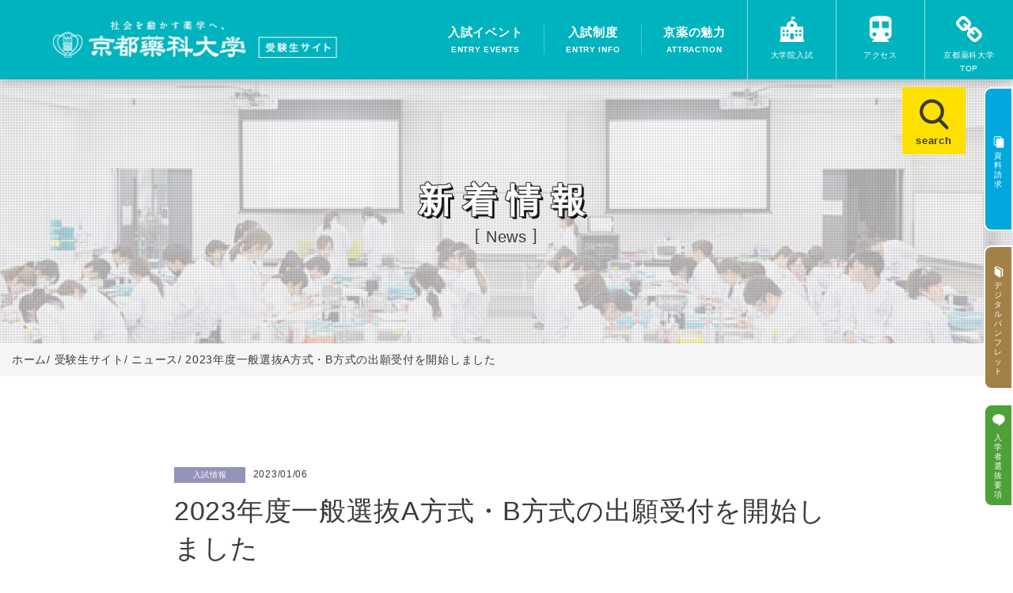

--- FILE ---
content_type: text/html; charset=utf-8
request_url: https://www.kyoto-phu.ac.jp/exam_information/news/detail.html?itemid=1184&dispmid=972
body_size: 18463
content:
<!DOCTYPE html>
<html lang="ja-JP">
<head id="Head"><meta http-equiv="Content-Type" content="text/html; charset=UTF-8" /><meta id="MetaDescription" name="DESCRIPTION" content="京都薬科大学は、高い国家試験合格率を誇り、就職に活きる高度な能力を有する一つ上の薬剤師「ファーマシスト・サイエンティスト」を育成する薬科大学です。" /><meta id="MetaKeywords" name="KEYWORDS" content="薬剤師,薬学部,薬科,大学,国家試験,京都,関西" /><meta name="viewport" content="width=device-width, user-scalable=yes, initial-scale=1, maximum-scale=2"><style id="StylePlaceholder" type="text/css"></style><link id="_Portals__default_" rel="stylesheet" type="text/css" href="/Portals/_default/default.css" /><link id="_Portals__default__nice-select_" rel="stylesheet" type="text/css" href="/js/changeselect/nice-select.css" /><link id="_Portals_0_Skins_KPHU_exam_" rel="stylesheet" type="text/css" href="/Portals/0/Skins/KPHU-exam/skin.css" /><link id="_Portals_0_Containers_KPHU_" rel="stylesheet" type="text/css" href="/Portals/0/Containers/KPHU/container.css" /><link id="_Portals_0_" rel="stylesheet" type="text/css" href="/Portals/0/portal.css" /><script src="/js/tools/jquery-1.11.2.min.js" type="text/javascript"></script><script src="/js/tools/jquery.cookie.js" type="text/javascript"></script><link rel="SHORTCUT ICON" href="/Portals/0/favicon.ico" /><title>
	2023年度一般選抜A方式・B方式の出願受付を開始しました
</title><!-- Google Analytics -->
<script>
(function(i,s,o,g,r,a,m){
 i['GoogleAnalyticsObject']=r;
 i[r]=i[r]||function(){(i[r].q=i[r].q||[]).push(arguments)},i[r].l=1*new Date();
 a=s.createElement(o),	m=s.getElementsByTagName(o)[0];
 a.async=1;
 a.src=g;
 m.parentNode.insertBefore(a,m)
})(window,document,'script','//www.google-analytics.com/analytics.js','ga');
ga('create', 'UA-94069972-1');
ga('send', 'pageview');
</script>
<!-- End Google Analytics -->

<!--GA4/2022.04.22-->
<!-- Global site tag (gtag.js) - Google Analytics -->
<script async src="https://www.googletagmanager.com/gtag/js?id=G-W31LPG9WX1"></script>
<script>
  window.dataLayer = window.dataLayer || [];
  function gtag(){dataLayer.push(arguments);}
  gtag('js', new Date());

  gtag('config', 'G-W31LPG9WX1');
</script><link rel="icon" type="image/png" href="/Portals/0/resources/img/favicon-16.png" sizes="16x16">
<link rel="icon" type="image/png" href="/Portals/0/resources/img/favicon-32.png" sizes="32x32"></head>
<body id="Body" class="_KPHU-exam _1Column pcMode pcView">
    <noscript><div class="lblNoScript"><span id="lblNoScript" class="NormalRed">本システムでは、JavaScriptを利用しています。JavaScriptを有効に設定してからご利用ください。</span></div></noscript> 
    <form method="post" action="/exam_information/news/detail.html?itemid=1184&amp;dispmid=972" onkeypress="javascript:return WebForm_FireDefaultButton(event, 'btnDummyDefault')" id="Form" enctype="multipart/form-data" style="height: 100%;">
<div class="aspNetHidden">
<input type="hidden" name="__EVENTTARGET" id="__EVENTTARGET" value="" />
<input type="hidden" name="__EVENTARGUMENT" id="__EVENTARGUMENT" value="" />
<input type="hidden" name="__VIEWSTATE_CACHEKEY" id="__VIEWSTATE_CACHEKEY" value="VS_i44rvpedmjvkatwkdwrdsjm5_639057536967031240" />
<input type="hidden" name="__VIEWSTATE" id="__VIEWSTATE" value="" />
</div>

<script type="text/javascript">
//<![CDATA[
var theForm = document.forms['Form'];
if (!theForm) {
    theForm = document.Form;
}
function __doPostBack(eventTarget, eventArgument) {
    if (!theForm.onsubmit || (theForm.onsubmit() != false)) {
        theForm.__EVENTTARGET.value = eventTarget;
        theForm.__EVENTARGUMENT.value = eventArgument;
        theForm.submit();
    }
}
//]]>
</script>


<script src="/WebResource.axd?d=HACbP2ms3mURq8yQahZ94NftDxGkrTrEso8YhCnpCghR5jOkYRpEVMaG-D1thcxQFKdga4NLhpsbdCG30&amp;t=638568928745067788" type="text/javascript"></script>


<script src="/js/dnncore.js" type="text/javascript"></script>
<script src="/js/infocms.js" type="text/javascript"></script>
<script src="/js/changeselect/jquery.nice-select.js" type="text/javascript"></script>
<script src="/ScriptResource.axd?d=1sz3LfkPp5XdwXAKZrVqS7iXlYbkTjt2OpgZ_LiI0M6W6Zp0l1PM0bTtjcpwpKn4ke3ZdcNC1DXu7qfpWNpxwNA9Dgz5Kn0sS5Fd21K9OWtzGKSboejMJxr0A-weAZBQl9n1tz2I3LxGpdIFBsseI1lVufI1&amp;t=ffffffffc820c398" type="text/javascript"></script>
<script src="/ScriptResource.axd?d=lf8r7OHBoje33IWvh2REfbWIVmzXrpxmZ1KazVRrlJ_BJnLl_EyoiC-6QUfG9mWgZ6CZP7UeUevNcTTIKvpBakNZJGRYTrdQmIz3kuUNVdjppuewMHISK8IX_azZwQqA7JwlCE9mNIUM9Q1lhG_jX9Z27PigFRIcZXTL3w2&amp;t=ffffffffc820c398" type="text/javascript"></script>
<script src="/WebResource.axd?d=iJnbO55R6xYCjOXAFCClzyI6ja25mlmJoT6n5EPQaEbP0IWDVAdjAPVURzYqkI7_tTxBDggErWz_i1NG0&amp;t=638568928745067788" type="text/javascript"></script>
        <input type="submit" name="btnDummyDefault" value="" onclick="return false;" id="btnDummyDefault" style="display:none;" />
        
        
<script>jQuery.noConflict();</script>
<link rel="stylesheet" href="https://maxcdn.bootstrapcdn.com/font-awesome/4.7.0/css/font-awesome.min.css">
<script src="/Portals/0/js/smoothScroll/smoothScroll.js"></script>
<script src="/Portals/0/js/toTop/toTop.js"></script>
<script src="/Portals/0/js/placeholder/placeholder.js"></script>
<script src="/Portals/0/js/megaMenu/megaMenu.js"></script>
<script src="/Portals/0/js/burger/burger.js"></script>
<link rel="stylesheet" type="text/css" href="/Portals/0/js/burger/burger.css">
<script src="/Portals/0/js/spTel/spTel.js"></script>
<script src="/Portals/0/js/matchHeight/jquery.matchHeight.js"></script>
<script src="/Portals/0/js/headfix/headfix.js"></script>
<link href="/Portals/0/js/lightcase/lightcase.css" rel="stylesheet" type="text/css">
<script type="text/javascript" src="/Portals/0/js/lightcase/lightcase.js"></script>
<link href="/Portals/0/js/magnific/magnific-popup.css" rel="stylesheet" type="text/css">
<script type="text/javascript" src="/Portals/0/js/magnific/jquery.magnific-popup.min.js"></script>
<script src="/Portals/0/js/accordion/accordion.js"></script>
<link href="/Portals/0/js/owlcarousel/owl.carousel.min.css" rel="stylesheet" type="text/css">
<link href="/Portals/0/js/owlcarousel/owl.theme.default.min.css" rel="stylesheet" type="text/css">
<script src="/Portals/0/js/owlcarousel/owl.carousel.min.js"></script>
<script src="/Portals/0/resources/exam_information/js/lib/wow.min.js"></script>
<link rel="stylesheet" href="/Portals/0/resources/exam_information/css/animate.css" media="all">
<script src="/Portals/0/resources/exam_information/js/lib/velocity.min.js"></script>
<script src="/Portals/0/resources/exam_information/js/lib/velocity.ui.min.js"></script>
<script src="/Portals/0/js/common.js"></script>
<div id="skin">
	<div id="blockskip"><a href="#main">本文へ</a>
</div>
	<!-- header -->
	<header id="header">
		<div class="headTop">
			<div class="inner">
				<div class="left">
					<div id="dnn_HeadExamLogoPane" class="HeadExamLogoPane">
<div class="ic-moduleheader"></div>
<section class="moduleSkin moduleZero">
	<div class="moduleButton"></div>
	<div id="dnn_ctr928_ContentPane"><!-- Start_Module_928 --><div id="dnn_ctr928_ModuleContent">
	
<div class="logo">
<a href="/exam_information/">
<img src="/Portals/0/resources/exam_information/img/site_id.png" alt="京都薬科大学 受験生サイト" width="374" height="48" />
</a>
</div>


<!-- End_Module_928 -->
</div></div>
</section>

</div>
				</div>
				<div class="right">
					<div id="dnn_HeadExamPane" class="HeadExamPane">
<div class="ic-moduleheader"></div>
<section class="moduleSkin moduleZero">
	<div class="moduleButton"></div>
	<div id="dnn_ctr929_ContentPane"><!-- Start_Module_929 --><div id="dnn_ctr929_ModuleContent">
	
<div class="wrap_navi">
	<nav id="nav_sp">
		
<div id="panel-btn" class="btn-panel"><span id="panel-btn-icon"></span></div>
	</nav>
	<nav id="g_navi">
		
<ul class="g_navi_inner">
    			
    <li><a href="/exam_information/events/">入試イベント<span>entry events</span></a></li>
    			
    <li><a href="/exam_information/entryinfo/">入試制度<span>entry info</span></a></li>
    			
    <li><a href="/exam_information/features/">京薬の魅力<span>attraction</span></a></li>
    		</ul>
    	</nav>
    	
    <div id="p_navi">
    		
    <ul class="p_navi_inner">		
        <li class="exam"><a href="/exam_information/graduate_examination/"><span class="icon">大学院入試</span></a></li>
        <li class="access"><a href="/compendium/access_map/"><span class="icon">アクセス</span></a></li>
        <li class="top"><a href="/" target="_blank"><span class="icon">京都薬科大学<br />
        <span class="txt_top">TOP</span></span></a></li>
    </ul>
    	</div>
    </div>


<!-- End_Module_929 -->
</div></div>
</section>

</div>
				</div>
			</div>
			<div class="burgerItem">
				<div id="dnn_HeadExamSideNavPane" class="HeadExamSideNavPane">
<div class="ic-moduleheader"></div>
<section class="moduleSkin moduleZero">
	<div class="moduleButton"></div>
	<div id="dnn_ctr930_ContentPane"><!-- Start_Module_930 --><div id="dnn_ctr930_ModuleContent">
	
<div id="slideNavi">
<ul class="g_navi_inner">
    <li><a href="/exam_information/events/">入試イベント<span>entry events</span></a></li>
    <li><a href="/exam_information/entryinfo/">入試制度<span>entry info</span></a></li>
    <li><a href="/exam_information/features/">京薬の魅力<span>attraction</span></a></li>
</ul>
<div class="btn-close btn-panel">close</div>
</div>


<!-- End_Module_930 -->
</div></div>
</section>

</div>
			</div>
		</div>
	</header>
	<!-- side_utility -->
	<div id="side_utility">
		<div id="dnn_ExamFlowMenuPane" class="ExamFlowMenuPane">
<div class="ic-moduleheader"></div>
<section class="moduleSkin moduleZero">
	<div class="moduleButton"></div>
	<div id="dnn_ctr931_ContentPane"><!-- Start_Module_931 --><div id="dnn_ctr931_ModuleContent">
	
<div id="followMenu">
<ul>
    <li class="request"><a href="https://telemail.jp/_pcsite/?des=017120&amp;gsn=0171201" target="_blank"><span class="icon"><span class="blockfix">資</span><span class="blockfix">料</span><span class="blockfix">請</span><span class="blockfix">求</span></span></a></li>
    	
    <li class="pamphlet"><a href="/Portals/0/resources/degibook/index.html" target="_blank"><span class="icon"><span class="blockfix">デ</span><span class="blockfix">ジ</span><span class="blockfix">タ</span><span class="blockfix">ル</span><br class="br-xs-none" />
    <span class="blockfix">パ</span><span class="blockfix">ン</span><span class="blockfix">フ</span><span class="blockfix">レ</span><span class="blockfix">ッ</span><span class="blockfix">ト</span></span></a></li>
    <li class="line"><a href="https://www.kyoto-phu.ac.jp/Portals/0/resources/exam_information/web/pdf/youkou2026.pdf" target="_blank"><span class="icon"><span class="blockfix">入</span><span class="blockfix">学</span><span class="blockfix">者</span><span class="blockfix">選</span><span class="blockfix">抜</span><span class="blockfix">要</span><span class="blockfix">項</span></span></a></li>
    <li class="search"><a href="/exam_information/search/"><span class="icon">search</span></a></li>
</ul>
</div>


<!-- End_Module_931 -->
</div></div>
</section>

</div>
	</div>
	<!-- main -->
	<main id="maincontent">
		<header class="header__content">
			<div id="dnn_PagetitlePane" class="PagetitlePane">
<div class="ic-moduleheader"></div>
<section class="moduleSkin moduleZero">
	<div class="moduleButton"></div>
	<div id="dnn_ctr1092_ContentPane"><!-- Start_Module_1092 --><div id="dnn_ctr1092_ModuleContent">
	
<div class="entryinfo news"> <div id="headerPage" class="header_page wow fadeIn"> <h1 class="ttl_header wow fadeInUp duration_small easeOutCubic" data-wow-delay="0.4s">新着情報</h1> <p class="ttl_header_sub wow fadeInDown duration_small easeOutCubic" data-wow-delay="0.4s">News</p> </div> </div>


<!-- End_Module_1092 -->
</div></div>
</section>

</div>
		</header>
		<div class="breadcrumb"><span id="dnn_dnnBREADCRUMB_lblBreadCrumb"><a href="/" class="breadcrumbItem">ホーム</a><span>/ </span><a href="/exam_information/" class="breadcrumbItem">受験生サイト</a><span>/ </span><a href="/exam_information/news/" class="breadcrumbItem">ニュース</a><span>/ </span><span class="breadcrumbItem">2023年度一般選抜A方式・B方式の出願受付を開始しました</span></span>
</div>
		<div class="contentTop">
			<div id="dnn_ContentTopPane" class="ContentTopPane DNNEmptyPane"></div>
		</div>
		<div class="contentMiddle">
			<div class="inner">
				<div id="dnn_ContentPane" class="ContentPane">
<div class="ic-moduleheader"></div>
<section class="moduleSkin moduleZero">
	<div class="moduleButton"></div>
	<div id="dnn_ctr972_ContentPane"><!-- Start_Module_972 --><div id="dnn_ctr972_ModuleContent">
	<div id="dnn_ctr972_ViewAnnouncements_pnlAllArea" class="ViewAnnouncements">
		
    
    
            <div class="news box__news mrg__top6">
<div class="wrap__news newsList detail ">
  <header class="news__header">
    <div class="txt__news">
      <span class="icon" id="currentCate"><span class="iv_3 id_176">入試情報</span><span class="iv_3 id_182">入試情報</span></span>
      <time>2023/01/06</time>
    </div>
    <h2 class="ttl__news">2023年度一般選抜A方式・B方式の出願受付を開始しました</h2>
  </header>

  <div class="newsDetail box__detail">
    <div class="txt__detail">2023年度一般選抜A方式・B方式の出願受付を本日から開始しました。<br />
<br />
■出願期間<br />
　A方式：2023年1月6日（金）～2023年1月13日（金）　当日消印有効<br />
　B方式：2023年1月6日（金）～2023年1月20日（金）　当日消印有効<br />
<br />
■試験日<br />
　A方式：2023年1月14日（土）・15日（日）<br />
　B方式：2023年2月3日（金）<br />
<br />
詳細は<span style="text-decoration: underline;"><a href="https://www.kyoto-phu.ac.jp/exam_information/entryinfo/gaiyou/">こちら</a></span><br /></div>
  </div>

  <nav class="nav__list"><a href="/exam_information/news/"><i class="fa fa-chevron-circle-right"></i> 一覧ページへ戻る</a></nav>

  <ul class="nav nav-tabs" id="categoryNav">
    <li><a href="/exam_information/news/?category=180">全ての記事</a></li>
    <li class="cate181"><a href="/exam_information/news/?category=181">お知らせ</a></li>
    <li class="cate182"><a href="/exam_information/news/?category=182">入試情報</a></li>
    <li class="cate183"><a href="/exam_information/news/?category=183">進学相談会</a></li>
    <li class="cate184"><a href="/exam_information/news/?category=184">オープンキャンパス</a></li>
    <li class="cate185"><a href="/exam_information/news/?category=185">その他</a></li>
  </ul>
</div>
</div>
	    
    
    
    

	</div>
<!-- End_Module_972 -->
</div></div>
</section>

</div>
			</div>
		</div>
		<div class="contentBottom">
			<div id="dnn_ContentBottomPane" class="ContentBottomPane DNNEmptyPane"></div>
		</div>
		<div class="contentBanner">
			<div id="dnn_BannerExamPane" class="BannerExamPane">
<div class="ic-moduleheader"></div>
<section class="moduleSkin moduleZero">
	<div class="moduleButton"></div>
	<div id="dnn_ctr1002_ContentPane"><!-- Start_Module_1002 --><div id="dnn_ctr1002_ModuleContent">
	
<nav class="bnr__inquery">入試に関するお問い合わせ<br />
<div class="inline-block"> <span><img alt="" src="/Portals/0/resources/exam_information/img/icon_mail.png" width="44" height="36" /></span> <a href="/exam_information/contact/">お問い合わせフォーム</a> </div>
<div class="inline-block"> <span><img alt="" src="/Portals/0/resources/exam_information/img/icon_tel.png" width="36" height="36" /></span> <a href="tel:0755954678">075-595-4678</a>（入試課） </div>
</nav>


<!-- End_Module_1002 -->
</div></div>
</section>

</div>
		</div>
	</main>
	<!-- footer -->
	<footer id="footer">
		<div class="pageTop"><a href="#Body">PAGETOP</a>
</div>
		<div class="footTop">
			<div class="inner">
				<div id="dnn_FootExamPane" class="FootExamPane">
<div class="ic-moduleheader"></div>
<section class="moduleSkin moduleZero">
	<div class="moduleButton"></div>
	<div id="dnn_ctr932_ContentPane"><!-- Start_Module_932 --><div id="dnn_ctr932_ModuleContent">
	
<div class="footer_info">
<div class="site_id_footer"><img src="/Portals/0/resources/exam_information/img/site_id_footer.png" alt="京都薬科大学" width="254" height="47" /></div>
<dl class="footer_address">
    <dt>本校地</dt>
    <dd>〒607-8414 京都府京都市山科区御陵中内町5</dd>
    <dt>南校地</dt>
    <dd>〒607-8412 京都府京都市山科区御陵四丁野町1</dd>
</dl>
</div>


<!-- End_Module_932 -->
</div></div>
</section>

</div>
			</div>
		</div>
		<div class="footBottom">
			<div class="inner">
				<div class="left">
					<div id="dnn_FootExamBottomPane" class="FootExamBottomPane">
<div class="ic-moduleheader"></div>
<section class="moduleSkin moduleZero">
	<div class="moduleButton"></div>
	<div id="dnn_ctr933_ContentPane"><!-- Start_Module_933 --><div id="dnn_ctr933_ModuleContent">
	
<ul class="f_navi">
    <li><a href="/information_discovery/privacy_policy/">個人情報保護方針 <em class="icon-kpuexam-official"></em></a></li>
    <li><a href="/exam_information/sitemap/">サイトマップ</a></li>
    <li><a href="/other/sitepolicy.html">サイトポリシー <em class="icon-kpuexam-official"></em></a></li>
</ul>


<!-- End_Module_933 -->
</div></div>
</section>

</div>
				</div>
				<div class="right">
					<p class="copyright"><span id="dnn_dnnCOPYRIGHT_lblCopyright" class="txtCopyright">Copyright ©2026 Kyoto Pharmaceutical University. All Rights Reserved.</span>
</p>
				</div>
			</div>
		</div>
	</footer>
</div>

        <input name="ScrollTop" type="hidden" id="ScrollTop" />
        <input name="__dnnVariable" type="hidden" id="__dnnVariable" />
    

<script type="text/javascript">
//<![CDATA[
WebForm_AutoFocus('btnDummyDefault');//]]>
</script>
</form>
<!-- 345646102B6E121D6EA7DB5DFE92AF20D69A0EBD9AC49BE4AF273AC623D53C89 -->
</body>
</html>


--- FILE ---
content_type: text/css
request_url: https://www.kyoto-phu.ac.jp/Portals/0/Skins/KPHU-exam/skin.css
body_size: 1690
content:
@charset "utf-8";

@import "/Portals/0/css/base.css";
@import "/Portals/0/css/old_contents.css";
@import "/Portals/0/css/contents.css";
@import "/Portals/0/css/contents_exam.css";
@import "/Portals/0/css/old_contents_exam.css";


/* ===========================================================
 html
=========================================================== */
html,
body{overflow:inherit;min-width:320px;color:#3e3a39;}
body{padding:0;font-family:Arial, Roboto, "Droid Sans", "ヒラギノ角ゴ ProN W3", "Hiragino Kaku Gothic ProN", "游ゴシック", YuGothic, "メイリオ", Meiryo, sans-serif;font-size:13px;font-size:1.3rem;line-height:1.7;letter-spacing:0.05em;-webkit-text-size-adjust:100%;}
body:before{display:none;}

#blockskip{display:none;}
.inner{width:auto;max-width:870px;margin:auto;padding:0 15px;}
._Index .inner{max-width:980px;padding:0;}
.DNNEmptyPane{margin:0 !important;padding:0 !important;}



/* ===========================================================
 header
=========================================================== */
#header{display:block;position:fixed;top:0;right:0;left:0;z-index:100;width:100%;-webkit-box-shadow:0 4px 10px rgba(0, 0, 0, 0.2);box-shadow:0 4px 10px rgba(0, 0, 0, 0.2);background-color:#00b4bf;color:#fff;}
.editMode #header{position:relative;z-index:99;}

/* headTop
------------------------------ */
header .headTop > .inner{display:table;width:100%;max-width:inherit;padding:0;}



/* ===========================================================
 content
=========================================================== */
/* main
------------------------------ */
.editMode main#contents{overflow-x:inherit;margin-top:0 !important;}

/* side_utility
------------------------------ */
#side_utility{display:block;position:static;width:auto;}

/* side_utility
------------------------------ */
#contents .breadcrumb{margin:0;}
#contents .breadcrumb > span > *{font-size:1.4rem;}
#contents .breadcrumb > span > a[href="/"],
#contents .breadcrumb > span > a[href="/"] + span:not(.breadcrumbItem){display:none;}
#contents .breadcrumb > span > span:not(.breadcrumbItem){padding:0 5px;color:#ccc;}
#contents .breadcrumb > span > .breadcrumbItem:last-child{color:#777;}
#contents .breadcrumb a{color:#666;text-decoration:none;}
#contents .breadcrumb a:hover{color:#333;}


/* ===========================================================
 footer
=========================================================== */
#footer{position:relative;background-color:#00b4bf;color:#fff;}
footer .footBottom{overflow:hidden;padding:1.2em 0;border-top:1px solid #8cdde2;}
footer .footTop > .inner,
footer .footBottom > .inner{max-width:1440px;margin:0 auto;padding:0 15px;width: auto;}

/* pageTop
------------------------------ */
footer .pageTop{position:fixed;right:0;bottom:13.2em;z-index:999;width:70px;height:44px;}
footer .pageTop a{display:block;overflow:hidden;width:100%;height:100%;background:url(/Portals/0/resources/exam_information/img/page_top_white.png) no-repeat center center rgba(0, 135, 143, 0.9);background-size:50px auto;white-space:nowrap;text-indent:100%;}

/* footer_info
------------------------------ */
.footer_info{padding:2em 0 0;text-align:center;}
.footer_info .site_id_footer{max-width:50%;margin:0 auto;text-align:center;}
.footer_info .footer_address{display:inline-block;overflow:hidden;margin-top:0.5em;font-size:11px;font-size:1.1rem;}
.footer_info .footer_address dt{float:left;clear:both;margin-right:0.5em;margin-bottom:0.5em;padding:0 0.5em;background-color:#fff;color:#00b4bf;}
.footer_info .footer_address dd{float:left;margin-bottom:0.5em;}

/* f_navi
------------------------------ */
.f_navi{margin-bottom:1em;padding: 0;border-bottom:1px solid #8cdde2;line-height:1;text-align:center;margin: 0;}
.f_navi li{display:inline-block;margin:0;}
.f_navi li a{display:block;padding:0 0.8em 0 0.8em;border-right:1px solid #8cdde2;color:#fff;font-size:11px;font-size:1.1rem;line-height:1;}
.f_navi li:first-child a{padding-left:0;}
.f_navi li:last-child a{border-right:none;}

/* footBottom
------------------------------ */
.footBottom{overflow:hidden;padding:1.2em 0;border-top:1px solid #8cdde2;}
.footBottom .copyright{display:block;padding:0 0.3em;font-size:11px;font-size:1.1rem;line-height:1.4;text-align:center;}




@media only screen and (min-width: 768px), print and (min-width: 2cm){/**/
.footer_info{padding:4em 0 2.5em;}
.footer_info .site_id_footer{max-width:254px;}
.footer_info .footer_address{margin-top:1.5em;}
/* --- media end --- */}

@media only screen and (min-width: 768px), print and (min-width: 2cm){/**/
.f_navi{float:left;margin-bottom:0;padding:0;border-bottom:0;text-align:left;}
.footBottom .copyright{padding:0;line-height:1;}
/* --- media end --- */}









/* ======================================================================================================================

 media min-width 568px

====================================================================================================================== */
@media only screen and (min-width: 568px), print and (min-width: 2cm){/**/
/* --- media end --- */}



/* ======================================================================================================================

 media min-width 768px

====================================================================================================================== */
@media only screen and (min-width: 768px), print and (min-width: 2cm){/**/
/* ===========================================================
 html
=========================================================== */
body{font-size:14px;font-size:1.4rem;line-height:1.8;}


/* ===========================================================
 content
=========================================================== */
._2Columns .contentMiddle > .inner{display:flex;justify-content:space-between;max-width: 870px;}
._2Columns .contentMiddle > .inner > .mainArea{flex:1 1 auto;}
._2Columns .contentMiddle > .inner > .sideArea{width:200px;flex-shrink:0;margin-left:64px;}


/* ===========================================================
 footer
=========================================================== */
footer .footTop > .inner,
footer .footBottom > .inner{width:100%;}
footer .footBottom > .inner:after{content:"";display:block;clear:both;}
footer .footBottom > .inner > .left{float:left;}
footer .footBottom > .inner > .right{float:right;}

/* pageTop
------------------------------ */
footer .pageTop{display:block;right:50px;bottom:12.5em;margin-bottom:1.8em;}
footer .pageTop a{background:url(/Portals/0/resources/exam_information/img/page_top_black.png) no-repeat center center;background-size:50px auto;}
/* --- media end --- */}



/* ======================================================================================================================

 media min-width 1024px

====================================================================================================================== */
@media only screen and (min-width: 1024px), print and (min-width: 2cm){/**/
/* ===========================================================
 header
=========================================================== */
#header{padding-left:40px;}

/* headTop
------------------------------ */
header .headTop > .inner > .left{display:table-cell;padding:0;text-align:left;vertical-align:middle;}
header .headTop > .inner > .right{display:table-cell;float:right;width:auto;border-top:0;background-color:transparent;vertical-align:middle;}
/* --- media end --- */}


--- FILE ---
content_type: text/css
request_url: https://www.kyoto-phu.ac.jp/Portals/0/portal.css
body_size: -81
content:
@charset "utf-8";







--- FILE ---
content_type: text/css
request_url: https://www.kyoto-phu.ac.jp/Portals/0/css/base.css
body_size: 5759
content:
@charset "utf-8";

/* ================================================================================

infoNet base.css   ver.10.0.2

================================================================================ */


/* --------------------------------------------------
	BROUSER-reset
-------------------------------------------------- */
/* boxsizing
------------------------------ */
*,
:hover,
:before,
:after{box-sizing:border-box;}

/* html,body
------------------------------ */
html,
body{height:100%;margin:0;padding:0;-webkit-text-size-adjust:100%;}

/* link
------------------------------ */
a,
a:hover{text-decoration:none;}

/* paragraph
------------------------------ */
p{margin:0 0 1em;padding:0;}

/* list
------------------------------ */
ul,
ol{margin:0;/*padding:0;*/}
li{margin:0;padding:0 0 0.25em 0;}
ul ul,
ul ol,
ol ul,
ol ol{padding-top:0.5em;padding-bottom:0.5em;}

/* textdecorations
------------------------------ */
b,
strong{font-weight:bold;}

/* table
------------------------------ */
table{border:none;border-spacing:0;border-collapse:collapse;}
table[align="left"],
table[align="right"]{float:none;}
td,
th{text-align:left;}

/* hr
------------------------------ */
hr{height:1px;margin:3em 0;border-top:#e6e6e6 solid 1px;background:transparent;}
hr.dotted{border-style:dotted;}

/* formparts
------------------------------ */
button,
input[type="button"],
input[type="reset"],
input[type="submit"]{cursor:pointer;}
input[type="password"]{cursor:text;}
button[disabled],
input[disabled]{cursor:default;}
input[type="submit"],
input[type="button"],
input[type="text"],
input[type="password"],
button,
textarea{padding:2px 1px;border:1px solid #ccc;border-radius:0;-webkit-appearance:none;}
iframe{vertical-align:bottom;}

/* headings
------------------------------ */
h1,
h2,
h3,
h4,
h5,
h6{margin:2em 0 1em;padding:0;line-height:1.2;}


/* --------------------------------------------------
	HTML5-reset
-------------------------------------------------- */
article,
aside,
details,
figcaption,
figure,
footer,
header,
hgroup,
main,
menu,
nav,
section,
summary{display:block;}
audio,
canvas,
progress,
video{display:inline-block;vertical-align:baseline;}
audio:not([controls]){display:none;height:0;}
[hidden],
template{display:none;}
abbr[title]{border-bottom:1px dotted;cursor:help;}
dfn{font-style:italic;}
mark{background:#ff0;color:#000;}
small{font-size:80%;}
sub,
sup{position:relative;font-size:75%;line-height:0;vertical-align:baseline;}
sup{top:-0.5em;}
sub{bottom:-0.25em;}
img{margin:0;padding:0;border:0;}
svg:not(:root){overflow:hidden;}
figure{margin:1em 40px;}
pre{overflow:auto;}
code,
kbd,
pre,
samp{font-family:monospace, monospace;font-size:1em;}


/* --------------------------------------------------
	BUG-reset
-------------------------------------------------- */
/* Android 4.xx problems
.spMode *{background-image:url('[data-uri]');}
br{background-image:none !important;}
 */


/* --------------------------------------------------
	default.css-reset
-------------------------------------------------- */
.Head{font-weight:inherit;font-size:inherit;}
.full{width:100%;}


/* --------------------------------------------------
	css for print
-------------------------------------*/
@media print{
	body{font-family:"ヒラギノ角ゴ Pro W3", "HiraginoKaku Gothic Pro", "Osaka", "ＭＳ Ｐゴシック", "sans-serif";}
	section{display:block;}
	pre code{page-break-after:always;}
	p a,
	code,
	pre{word-wrap:break-word;}
	pre a[href]:after{content:"";}
	pre abbr[title]:after{content:"";}
	pre .ir a:after,
	pre a[href^="javascript:"]:after,
	pre a[href^="#"]:after{content:"";}
	.noPrint{display:none;}
	.controlPanel{display:none;}
}


/*--------------------------------------
	file icon
--------------------------------------*/
a[href*=".pdf"],
a[href*=".doc"],
a[href*=".docx"],
a[href*=".xls"],
a[href*=".xlsx"],
a[href*=".zip"],
a.externalLink{display:inline;}
a[href*=".pdf"]:after,
a[href*=".doc"]:after,
a[href*=".docx"]:after,
a[href*=".xls"]:after,
a[href*=".xlsx"]:after,
a[href*=".zip"]:after,
a.externalLink:after{display:inline-block;width:auto;height:auto;margin:0 5px;line-height:1;vertical-align:middle;}
a[href*=".pdf"]:after{content:url(/Portals/0/images/common/ico_file_pdf.png);}
a[href*=".doc"]:after,
a[href*=".docx"]:after{content:url(/Portals/0/images/common/ico_file_word.png);}
a[href*=".xls"]:after,
a[href*=".xlsx"]:after{content:url(/Portals/0/images/common/ico_file_excel.png);}
a[href*=".zip"]:after{content:url(/Portals/0/images/common/ico_file_zip.png);}
a.externalLink:after{content:url(/Portals/0/images/common/ico_external.png);}
a.noIcon:after{display:none;}


/* --------------------------------------------------
	link
-------------------------------------------------- */
/* linkBtn
------------------------------ */
a.linkBtn,
.linkBtn a{display:inline-block;position:relative;padding:0.5em 1em;background-color:rgba(0,0,0,0.5);color:#fff;text-decoration:none;-webkit-transition:opacity 0.25s ease-out;transition:opacity 0.25s ease-out;}
a.linkBtn:hover,
.linkBtn a:hover{opacity:0.75;text-decoration:none;}
/* shrink */
a.linkBtn.shrink,
.linkBtn.shrink a{padding:0.25em 0.5em;}
/* bulge */
a.linkBtn.bulge,
.linkBtn.bulge a{padding:1.5em 2em;}
/* full */
a.linkBtn.full,
.linkBtn.full a{display:block;}

/* linkTxt
------------------------------ */
a.linkTxt,
.linkTxt a{display:inline-block;position:relative;padding-left:0.9em;text-decoration:none;-webkit-transition:opacity 0.25s ease-out;transition:opacity 0.25s ease-out;}
a.linkTxt:before,
.linkTxt a:before{content:"";display:block;position:absolute;top:0.0em;bottom:0.2em;left:0;z-index:4;width:7px;height:10px;margin:auto;background:linear-gradient(45deg,transparent 40%,rgba(0,0,0,0.5) 40%,rgba(0,0,0,0.5) 60%,transparent 60%,transparent 100%),linear-gradient(135deg,transparent 40%,rgba(0,0,0,0.5) 40%,rgba(0,0,0,0.5) 60%,transparent 60%,transparent 100%);background-size:100% 50%;background-repeat:no-repeat;background-position:top left,bottom left;}
/* full */
a.linkTxt.full,
.linkTxt.full a{display:block;}

/* linkBtn + linkTxt
------------------------------ */
a.linkBtn.linkTxt,
.linkBtn.linkTxt a{display:inline-block;position:relative;position:relative;padding-left:1.7em;text-decoration:none;-webkit-transition:opacity 0.25s ease-out;transition:opacity 0.25s ease-out;}
a.linkBtn.linkTxt:before,
.linkBtn.linkTxt a:before{top:0;bottom:0;left:0.7em;background:linear-gradient(45deg,transparent 40%,#fff 40%,#fff 60%,transparent 60%,transparent 100%),linear-gradient(135deg,transparent 40%,#fff 40%,#fff 60%,transparent 60%,transparent 100%);background-size:100% 50%;background-repeat:no-repeat;background-position:top left,bottom left;}

/* linkInpage
------------------------------ */
a.linkInpage,
.linkInpage a{display:inline-block;position:relative;padding:0.5em 1em 0.5em 2em;background-color:rgba(0,0,0,0.5);color:#fff;-webkit-transition:opacity 0.25s ease-out;transition:opacity 0.25s ease-out;}
a.linkInpage:before,
.linkInpage a:before{content:"";position:absolute;top:0.0em;bottom:0.0em;left:0.7em;z-index:4;width:10px;height:7px;margin:auto;background:linear-gradient(45deg,transparent 40%,#fff 40%,#fff 60%,transparent 60%,transparent 100%),linear-gradient(135deg,transparent 40%,#fff 40%,#fff 60%,transparent 60%,transparent 100%);background-size:50% 100%;background-repeat:no-repeat;background-position:top left,top right;}
a.linkInpage:hover,
.linkInpage a:hover{opacity:0.75;text-decoration:none;}
/* shrink */
a.linkInpage.shrink,
.linkInpage.shrink a{padding:0.25em 2.0em 0.25em 0.5em;}
/* bulge */
a.linkInpage.bulge,
.linkInpage.bulge a{padding:1em 3em 1em 1.5em;}
/* full */
a.linkInpage.full,
.linkInpage.full a{display:block;}
/* linkInpage + layoutItem */
ul.layoutItem.linkInpage a{display:flex;width:100%;height:100%;align-items:center;}



/* --------------------------------------------------
	clearfix,float,align settings
-------------------------------------------------- */
.clearfix:after{content:"";display:block;clear:both;}
.floatRight{float:right;}
.floatLeft{float:left;}

/* align
------------------------------ */
.alignRight{text-align:right;}
.alignLeft{text-align:left;}
.alignCenter{text-align:center;}

/* align image
------------------------------ */
img.alignCenter{display:block;margin:0 auto 20px;}
img.alignRight{display:inline-block;float:right;margin:0 0 20px 20px;}
img.alignLeft{display:inline-block;float:left;margin:0 20px 20px 0;}

/* vertical
------------------------------ */
.alignTop{vertical-align:top;}
.alignMiddle{vertical-align:middle;}
.alignBaseline{vertical-align:baseline;}
.alignBottom{vertical-align:bottom;}


/* --------------------------------------------------
	layout
-------------------------------------------------- */
.layoutItem{display:block;display:-webkit-flex;display:-moz-flex;display:-ms-flex;display:flex;list-style:none;list-style-type:none;flex-direction:row;width:100%;margin:0 0 1em;padding:0;flex-wrap:wrap;-webkit-flex-wrap:wrap;-ms-flex-wrap:wrap;-moz-flex-wrap:wrap;}

/* ul + layoutItem
------------------------------ */
ul.layoutItem li{margin-bottom:1rem;}

/* img in layoutItem
------------------------------ */
.layoutItem img{max-width:100%;vertical-align:bottom;}

/* flex
------------------------------ */
/* wraped */
.layoutItem.nowraped{flex-wrap:nowrap;-webkit-flex-wrap:nowrap;-ms-flex-wrap:nowrap;-moz-flex-wrap:nowrap;}
.layoutItem.nowraped > *{flex:1 0 0%;}
/* flex-direction */
.layoutItem.reRowed{flex-direction:row-reverse;}
.layoutItem.columned{flex-direction:column;}
.layoutItem.reColumned{flex-direction:column-reverse;}
/* align-items */
.layoutItem.bottomed{-webkit-box-align:flex-end;-ms-flex-align:flex-end;-webkit-align-items:flex-end;align-items:flex-end;}
.layoutItem.middled{-webkit-box-align:center;-ms-flex-align:center;-webkit-align-items:center;align-items:center;}
.layoutItem.baselined{-webkit-box-align:baseline;-ms-flex-align:baseline;-webkit-align-items:baseline;align-items:baseline;}
.layoutItem.stretched{-webkit-box-align:stretch;-ms-flex-align:stretch;-webkit-align-items:stretch;align-items:stretch;}
/* justify-content */
.layoutItem.lefted{justify-content:flex-start;-webkit-justify-content:flex-start;-ms-justify-content:flex-start;-moz-justify-content:flex-start;}
.layoutItem.righted{justify-content:flex-end;-webkit-justify-content:flex-end;-ms-justify-content:flex-end;-moz-justify-content:flex-end;}
.layoutItem.centered{justify-content:center;-webkit-justify-content:center;-ms-justify-content:center;-moz-justify-content:center;}
.layoutItem.betweened{justify-content:space-between;-webkit-justify-content:space-between;-ms-justify-content:space-between;-moz-justify-content:space-between;}
/* shrink */
.layoutItem.retentioned{flex-shrink:0;-webkit-flex-shrink:0;-ms-flex-shrink:0;-moz-flex-shrink:0;}
/* basis */
.layoutItem.basised > *{flex-basis:100%;}

/* column
------------------------------ */
.layoutItem.col2,
.layoutItem.col3,
.layoutItem.col4,
.layoutItem.col5,
.layoutItem.col6,
.layoutItem.col7,
.layoutItem.col8{flex-wrap:wrap;-webkit-flex-wrap:wrap;-ms-flex-wrap:wrap;-moz-flex-wrap:wrap;}
.layoutItem.col2 > *{width:49%;}
.layoutItem.col3 > *{width:32%;}
.layoutItem.col4 > *{width:23.5%;}
.layoutItem.col5 > *{width:18.4%;}
.layoutItem.col6 > *{width:15%;}
.layoutItem.col7 > *{width:12.57%;}
.layoutItem.col8 > *{width:10.75%;}
.layoutItem.col2 > *,
.layoutItem.col3 > *,
.layoutItem.col4 > *,
.layoutItem.col5 > *,
.layoutItem.col6 > *,
.layoutItem.col7 > *,
.layoutItem.col8 > *{float:none;margin-right:2%;margin-bottom:1rem;}
.layoutItem.col2 > *:nth-child(2n),
.layoutItem.col3 > *:nth-child(3n),
.layoutItem.col4 > *:nth-child(4n),
.layoutItem.col5 > *:nth-child(5n),
.layoutItem.col6 > *:nth-child(6n),
.layoutItem.col7 > *:nth-child(7n),
.layoutItem.col8 > *:nth-child(8n){margin-right:0 !important;}

/* float
------------------------------ */
.layoutItem.floated,
.layoutItem.floated.col2,
.layoutItem.floated.col3,
.layoutItem.floated.col4,
.layoutItem.floated.col5,
.layoutItem.floated.col6,
.layoutItem.floated.col7,
.layoutItem.floated.col8{display:block;}
.layoutItem.floated > *,
.layoutItem.floated.col2 > *,
.layoutItem.floated.col3 > *,
.layoutItem.floated.col4 > *,
.layoutItem.floated.col5 > *,
.layoutItem.floated.col6 > *,
.layoutItem.floated.col7 > *,
.layoutItem.floated.col8 > *{display:block;float:left;margin-right:2%;margin-bottom:1rem;}
.layoutItem.floated.col2 > *:nth-child(2n+1),
.layoutItem.floated.col3 > *:nth-child(3n+1),
.layoutItem.floated.col4 > *:nth-child(4n+1),
.layoutItem.floated.col5 > *:nth-child(5n+1),
.layoutItem.floated.col6 > *:nth-child(6n+1),
.layoutItem.floated.col7 > *:nth-child(7n+1),
.layoutItem.floated.col8 > *:nth-child(8n+1){clear:left;}
.layoutItem.floated:after{content:"";display:block;clear:both;}

/* thumbnail
------------------------------ */
.layoutItem.firstitemlefted,
.layoutItem.firstitemrighted{display:block;}
.layoutItem.firstitemlefted:after,
.layoutItem.firstitemrighted:after{content:"";display:block;clear:both;}
.layoutItem.firstitemlefted > *,
.layoutItem.firstitemrighted > *{display:block;overflow:hidden;width:auto;}
.layoutItem.firstitemlefted > *:first-child{float:left;margin-right:2%;}
.layoutItem.firstitemrighted > *:first-child{float:right;margin-left:2%;}
.layoutItem.firstitemlefted.wraparound > *,
.layoutItem.firstitemrighted.wraparound > *{overflow:visible;}

/* inline
------------------------------ */
.layoutItem.inlined{display:block;}
.layoutItem.inlined > *{display:inline-block;margin-right:1rem;vertical-align:top;}

/* table
------------------------------ */
.layoutItem.tabled{display:table;width:100%;table-layout:fixed;}
.layoutItem.tabled > *{display:table-cell;vertical-align:middle;}
.layoutItem.tabled.alignTop > *{vertical-align:top;}
.layoutItem.tabled.alignBaseline > *{vertical-align:baseline;}
.layoutItem.tabled.alignBottom > *{vertical-align:bottom;}

/* imgFloat
------------------------------ */
img.ImageFloatRight{display:inline-block;float:right;margin:0 0 20px 20px;}
img.ImageFloatLeft{display:inline-block;float:left;margin:0 20px 20px 0;}


/* --------------------------------------------------
	table
-------------------------------------------------- */
.tableBasic{max-width:100%;margin:0 0 2em;border:none;border-right:1px solid #ccc;border-bottom:1px solid #ccc;border-spacing:0;border-collapse:collapse;}
.tableBasic.full{width:100%;}
.tableBasic.fixed{table-layout:fixed;}
.tableBasic > tbody > tr > th,
.tableBasic > tbody > tr > td{padding:0.5em;border-top:1px solid #ccc;border-left:1px solid #ccc;text-align:left;}
.tableBasic > tbody > tr > th{background-color:rgba(0,0,0,0.05);}
.tableBasic > tbody > tr > td.alignRight,
.tableBasic > tbody > tr > th.alignRight,
.tableBasic > tbody > tr > td[align="right"],
.tableBasic > tbody > tr > th[align="right"]{text-align:right;}
.tableBasic > tbody > tr > td.alignCenter,
.tableBasic > tbody > tr > th.alignCenter,
.tableBasic > tbody > tr > td[align="center"],
.tableBasic > tbody > tr > th[align="center"]{text-align:center;}
/* shrink */
.tableBasic.shrink > tbody > tr > th,
.tableBasic.shrink > tbody > tr > td{padding:0.05em 0.25em;}
/* bulge */
.tableBasic.bulge > tbody > tr > th,
.tableBasic.bulge > tbody > tr > td{padding:1em 1.5em;}

/* cell
------------------------------ */
/* fixed */
th.fixed,
td.fixed{width:8em;}
/* color */
th.colored{background-color:#f6f6f6;}
td.colored{background-color:rgba(0,0,0,0.05);}
/* empty */
th.emptyCell,
td.emptyCell{border:none !important;background:none !important;}
/* nowrap */
th.nowrap,
td.nowrap{white-space:nowrap;}


/* --------------------------------------------------
	box
-------------------------------------------------- */
/* boxBordered && boxColored
------------------------------ */
.boxBordered{margin:0 0 2em;padding:2em;border:1px solid rgba(0,0,0,0.5);}
.boxColored{margin:0 0 2em;padding:2em;background-color:rgba(0,0,0,0.03);}
.boxColored > *:first-child,
.boxBordered > *:first-child{margin-top:0;}
.boxColored > *:last-child,
.boxBordered > *:last-child{margin-bottom:0;}
/* shrink */
.boxBordered.shrink,
.boxColored.shrink{padding:0.5em;}
/* bulge */
.boxBordered.bulge,
.boxColored.bulge{padding:4em;}

/* boxOverflow
------------------------------ */
.boxOverflowX{overflow-x:auto;overflow-y:hidden;width:auto !important;max-width:100%;height:100%;}
.boxOverflowY{overflow-y:hidden;overflow-y:auto;max-width:100%;height:100%;max-height:10em !important;}
.boxOverflowXY{overflow-x:auto;overflow-y:auto;width:auto !important;max-width:100%;height:100%;max-height:10em !important;}


/* --------------------------------------------------
	txt
-------------------------------------------------- */
/* indent
------------------------------ */
.txtIndent{padding-left:1em;text-indent:-1em;}
.txtIndent2{padding-left:2em;text-indent:-2em;}

/* font-size
------------------------------ */
.txtSmall{font-size:80%;}
.txtLarge{font-size:120%;}

/* font-weight
------------------------------ */
.txtBold{font-weight:bold;}

/* font-color
------------------------------ */
.colorRed{color:#c00;}
.colorGray{color:#777;}


/* --------------------------------------------------
	list
-------------------------------------------------- */
/* reset
------------------------------ */
.listNone{display:block;list-style:none;width:100%;margin:0 0 1em;padding:0;}


/* --------------------------------------------------
	youtube
-------------------------------------------------- */
.youtubeWrap16-9{overflow:hidden;position:relative;height:0;padding-bottom:56.25% !important;}
.youtubeWrap4-3{overflow:hidden;position:relative;height:0;padding-bottom:75% !important;}
.youtubeWrap16-9 iframe,
.youtubeWrap4-3 iframe{position:absolute;top:0;left:0;width:100% !important;height:100% !important;}


@media screen and (max-width:767px){/**/

/* ================================================================================

infoNet basesmart.css   ver.10

================================================================================ */


/* --------------------------------------------------
	layout
-------------------------------------------------- */
.layoutItem img{max-width:100%;vertical-align:bottom;}

/* flex
------------------------------ */
.layoutItem:not(.notBlock):not(.spCol2){display:block;float:none;width:100%;margin-right:0;}

/* column
------------------------------ */
.layoutItem.col2:not(.notBlock):not(.floated) > *,
.layoutItem.col3:not(.notBlock):not(.floated) > *,
.layoutItem.col4:not(.notBlock):not(.floated) > *,
.layoutItem.col5:not(.notBlock):not(.floated) > *,
.layoutItem.col6:not(.notBlock):not(.floated) > *,
.layoutItem.col7:not(.notBlock):not(.floated) > *,
.layoutItem.col8:not(.notBlock):not(.floated) > *{float:none;clear:both;}
.layoutItem.col2:not(.notBlock) > *,
.layoutItem.col3:not(.notBlock) > *,
.layoutItem.col4:not(.notBlock) > *,
.layoutItem.col5:not(.notBlock) > *,
.layoutItem.col6:not(.notBlock) > *,
.layoutItem.col7:not(.notBlock) > *,
.layoutItem.col8:not(.notBlock) > *{display:block;width:100%;margin-right:0 !important;}

/* spCol2
------------------------------ */
.layoutItem.spCol2{flex-wrap:wrap;}
.layoutItem.spCol2 > *,
.layoutItem.col2.spCol2 > *,
.layoutItem.col3.spCol2 > *,
.layoutItem.col4.spCol2 > *,
.layoutItem.col5.spCol2 > *,
.layoutItem.col6.spCol2 > *,
.layoutItem.col7.spCol2 > *,
.layoutItem.col8.spCol2 > *{clear:inherit !important;width:49%;margin-right:2% !important;margin-bottom:1rem;}
.layoutItem.spCol2 > *:nth-child(2n),
.layoutItem.col2.spCol2 > *:nth-child(2n),
.layoutItem.col3.spCol2 > *:nth-child(2n),
.layoutItem.col4.spCol2 > *:nth-child(2n),
.layoutItem.col5.spCol2 > *:nth-child(2n),
.layoutItem.col6.spCol2 > *:nth-child(2n),
.layoutItem.col7.spCol2 > *:nth-child(2n),
.layoutItem.col8.spCol2 > *:nth-child(2n){margin-right:0 !important;}
.layoutItem.spCol2 > *:nth-child(2n+1),
.layoutItem.col2.spCol2 > *:nth-child(2n+1),
.layoutItem.col3.spCol2 > *:nth-child(2n+1),
.layoutItem.col4.spCol2 > *:nth-child(2n+1),
.layoutItem.col5.spCol2 > *:nth-child(2n+1),
.layoutItem.col6.spCol2 > *:nth-child(2n+1),
.layoutItem.col7.spCol2 > *:nth-child(2n+1),
.layoutItem.col8.spCol2 > *:nth-child(2n+1){clear:both;}

/* thumbnail
------------------------------ */
.layoutItem.firstitemlefted:not(.notBlock) > *:first-child,
.layoutItem.firstitemrighted:not(.notBlock) > *:first-child{float:none;margin-right:0 !important;margin-left:0 !important;}

/* inline
------------------------------ */
.layoutItem.inlined{text-align:center;}

/* table
------------------------------ */
.layoutItem.tabled:not(.notBlock){display:block;width:100%;}
.layoutItem.tabled:not(.notBlock) > *{display:block;width:100%;}

/* imgFloat
------------------------------ */
img.ImageFloatRight:not(.notBlock),
img.ImageFloatLeft:not(.notBlock){display:block;float:none;margin:0 auto 20px;}


/* --------------------------------------------------
	clearfix,float,align settings
-------------------------------------------------- */
.floatRight:not(.notBlock),
.floatLeft:not(.notBlock){display:block;float:none;}


/* --------------------------------------------------
	focus off
-------------------------------------------------- */
input,
textarea,
select,
.searchWrap input{font-size:100%;}
.searchWrap .placeholder{font-size:90%;}
.spMode select{width:100%;background:url("[data-uri]") right center no-repeat #fff !important;background-size:8px auto;}


/* --------------------------------------------------
	table
-------------------------------------------------- */
.tableBasic:not(.notBlock):not(.scrollTable){display:block;width:100%;border-right:none;border-bottom:none;}
.tableBasic:not(.notBlock):not(.scrollTable) > caption{display: block;}
.tableBasic:not(.notBlock):not(.scrollTable) > tbody,
.tableBasic:not(.notBlock):not(.scrollTable) > tbody > tr,
.tableBasic:not(.notBlock):not(.scrollTable) > tbody > tr > th,
.tableBasic:not(.notBlock):not(.scrollTable) > tbody > tr > td{display:block;width:100% !important;border-top:none;border-left:none;}
.tableBasic.full{width:100%;}
.tableBasic.shrink > tbody > tr > th,
.tableBasic.shrink > tbody > tr > td{padding:0.05em 0.25em;}
.tableBasic.bulge > tbody > tr > th,
.tableBasic.bulge > tbody > tr > td{padding:1em 1.5em;}


/* --------------------------------------------------
	box
-------------------------------------------------- */
/* boxBordered && boxColored
------------------------------ */
.boxBordered{margin:0 0 1em;padding:1em;}
.boxColored{margin:0 0 1em;padding:1em;}
/* shrink */
.boxBordered.shrink,
.boxColored.shrink{padding:0.5em;}
/* bulge */
.boxBordered.bulge,
.boxColored.bulge{padding:2em;}


/**/}

--- FILE ---
content_type: text/css
request_url: https://www.kyoto-phu.ac.jp/Portals/0/css/contents_exam.css
body_size: 9544
content:
@charset "utf-8";

@font-face{font-family:"kpuexam";font-style:normal;font-weight:normal;src:url("/Portals/0/resources/exam_information/fonts/kpuexam.eot?belx0y");src:url("/Portals/0/resources/exam_information/fonts/kpuexam.eot?belx0y#iefix") format("embedded-opentype"), url("/Portals/0/resources/exam_information/fonts/kpuexam.ttf?belx0y") format("truetype"), url("/Portals/0/resources/exam_information/fonts/kpuexam.woff?belx0y") format("woff"), url("/Portals/0/resources/exam_information/fonts/kpuexam.svg?belx0y#kpuexam") format("svg");}

[class^="icon-kpuexam-"],
[class*=" icon-kpuexam-"]{font-family:"kpuexam" !important;font-style:normal;font-variant:normal;font-weight:normal;line-height:1;text-transform:none;speak:none;-webkit-font-smoothing:antialiased;-moz-osx-font-smoothing:grayscale;}
.icon-kpuexam-official:before{content:"\e900";}



/* ===========================================================
 default
=========================================================== */
h1,
h2,
h3,
h4,
h5,
h6,
.h1,
.h2,
.h3,
.h4,
.h5,
.h6{color:inherit;font-family:inherit;font-weight:500;line-height:1.1;}
h1,
.h1{font-size:36px;}
h1,
.h1,
h2,
.h2,
h3,
.h3{margin-top:20px;margin-bottom:10px;letter-spacing:inherit;}

a:link,
a:active,
a:visited{color:#3e3a39;text-decoration:none;}
a:hover{color:#00b4bf;text-decoration:none;}

a.link{color:#00b4bf;text-decoration:underline;}
a.link:hover{text-decoration:none;}
a:focus,
*:focus{outline:none;}

ul li,
ol li{margin-bottom:0;}

#contents .box__section p{text-indent:0;}


/* ========================================================
 header
======================================================== */
/* logo
------------------------------ */
._KPHU-exam .logo{width:auto;max-width:inherit;margin:0;padding:10px;text-align:center;}
._KPHU-exam .logo a{display:block;height:auto;margin:0;padding:0;}
._KPHU-exam .logo img{display:inline-block;width:auto;max-width:inherit;height:30px;margin:auto;vertical-align:middle;}

/* wrap_navi
------------------------------ */
._KPHU-exam .wrap_navi{display:table;width:100%;border-top:1px solid #8cdde2;background-color:#33c3cc;text-align:center;}
._KPHU-exam .wrap_navi #nav_sp{display:table-cell;width:60px;vertical-align:middle;}
._KPHU-exam .wrap_navi #panel-btn{display:block;position:relative;width:100%;height:46px;-webkit-transition:0.3s;transition:0.3s;}
._KPHU-exam .wrap_navi #panel-btn-icon{display:block;position:relative;top:22px;left:50%;width:20px;height:2px;margin-left:-10px;background-color:#fff;-webkit-transition:0.2s;transition:0.2s;}
._KPHU-exam #panel-btn-icon::before,
._KPHU-exam #panel-btn-icon::after{content:"";display:block;position:absolute;top:50%;left:50%;width:20px;height:2px;margin-left:-10px;background-color:#fff;-webkit-transition:0.3s;transition:0.3s;}
._KPHU-exam #panel-btn-icon::before{margin-top:-7px;}
._KPHU-exam #panel-btn-icon::after{margin-top:5px;}
._KPHU-exam #g_navi{display:none;}
._KPHU-exam #g_navi .g_navi_inner{list-style-type:none;overflow:hidden;margin:0;padding:0;}
._KPHU-exam #g_navi .g_navi_inner li{list-style-type:none;float:left;margin:0;padding:0;}
._KPHU-exam #g_navi .g_navi_inner li:first-child{border:none;}
._KPHU-exam #g_navi .g_navi_inner li a{display:block;margin:-0.2em 0;padding:0 1.8em;border-left:1px dotted #8cdde2;color:#fff;font-weight:bold;font-size:15px;font-size:1.5rem;text-align:center;-webkit-transition-timing-function:ease;transition-timing-function:ease;-webkit-transition-duration:0.5s;transition-duration:0.5s;-webkit-transition-property:color;transition-property:color;}
._KPHU-exam #g_navi .g_navi_inner li a:hover{opacity:1;color:#ffe100;text-decoration:none;}
._KPHU-exam #g_navi .g_navi_inner li:first-child a{border:none;}
._KPHU-exam #g_navi .g_navi_inner li a span{display:block;font-size:10px;font-size:1rem;text-transform:uppercase;}
._KPHU-exam #p_navi{display:table-cell;vertical-align:middle;}
._KPHU-exam #p_navi .p_navi_inner{display:-webkit-box;display:-ms-flexbox;display:flex;list-style-type:none;flex-direction:row;margin:0;padding:0;-webkit-box-orient:horizontal;-webkit-box-direction:normal;-ms-flex-direction:row;-ms-flex-wrap:nowrap;flex-wrap:nowrap;}
._KPHU-exam #p_navi .p_navi_inner li{width:33.33333%;margin:0;padding:0;border-left:1px solid #8cdde2;}
._KPHU-exam #p_navi .p_navi_inner li a{display:block;width:100%;height:100%;color:#fff;font-size:10px;font-size:1rem;text-align:center;-webkit-transition-timing-function:ease;transition-timing-function:ease;-webkit-transition-duration:0.5s;transition-duration:0.5s;-webkit-transition-property:background;transition-property:background;}
._KPHU-exam #p_navi .p_navi_inner li a:hover{opacity:1;background-color:#33c3cc;text-decoration:none;}
._KPHU-exam #p_navi .p_navi_inner li a .icon{display:block;position:relative;padding:24px 0.3em 0;background-size:18px;background-repeat:no-repeat;background-position:center 4px;-webkit-transition-timing-function:ease;transition-timing-function:ease;-webkit-transition-duration:0.5s;transition-duration:0.5s;-webkit-transition-property:background;transition-property:background;}
._KPHU-exam #p_navi .p_navi_inner .exam a .icon{background-image:url(/Portals/0/resources/exam_information/img/icon_exam.png);}
._KPHU-exam #p_navi .p_navi_inner .access a .icon{background-image:url(/Portals/0/resources/exam_information/img/icon_access.png);}
._KPHU-exam #p_navi .p_navi_inner .top a .icon{background-image:url(/Portals/0/resources/exam_information/img/icon_top.png);}
._KPHU-exam #p_navi .p_navi_inner li a br{display:none;}

/* slideNavi
------------------------------ */
._KPHU-exam #slideNavi{position:fixed;top:0;right:auto;bottom:0;left:-260px;z-index:999;width:260px;margin:0;padding:0;background-color:#3e3a39;-webkit-transition-timing-function:ease;transition-timing-function:ease;-webkit-transition-duration:0.5s;transition-duration:0.5s;-webkit-transition-property:left;transition-property:left;}
._KPHU-exam #slideNavi.active{left:0;}
._KPHU-exam #slideNavi .g_navi_inner{list-style-type:none;margin:0;padding:0;}
._KPHU-exam #slideNavi .g_navi_inner li{list-style-type:none;margin:0;padding:0 1em;
/* float: left; */}
._KPHU-exam #slideNavi .g_navi_inner li a{display:block;padding:1em 0;border-bottom:1px solid #999;color:#fff;font-weight:bold;}
._KPHU-exam #slideNavi .g_navi_inner li a:hover{opacity:1;text-decoration:none;}
._KPHU-exam #slideNavi .g_navi_inner li a span{display:block;color:#ccc;line-height:1.3;}
._KPHU-exam #slideNavi .btn-close{position:relative;margin-top:1.2em;padding:0 15px 0 50px;color:#fff;font-size:20px;font-size:2rem;cursor:pointer;}
._KPHU-exam #slideNavi .btn-close::before,
._KPHU-exam #slideNavi .btn-close::after{content:"";display:block;position:absolute;top:50%;left:25px;width:20px;height:2px;margin-top:0;margin-left:-10px;background-color:#fff;}
._KPHU-exam #slideNavi .btn-close::before{-webkit-transform:rotate(-45deg);transform:rotate(-45deg);}
._KPHU-exam #slideNavi .btn-close::after{-webkit-transform:rotate(-135deg);transform:rotate(-135deg);}



/* ========================================================
 footer
======================================================== */
/* footer_info
------------------------------ */
.footer_info{padding:2em 0 0;text-align:center;}
.footer_info .site_id_footer{max-width:50%;margin:0 auto;text-align:center;}
.footer_info .footer_address{display:inline-block;overflow:hidden;margin-top:0.5em;font-size:11px;font-size:1.1rem;}
.footer_info .footer_address dt{float:left;clear:both;margin-right:0.5em;margin-bottom:0.5em;padding:0 0.5em;background-color:#fff;color:#00b4bf;}
.footer_info .footer_address dd{float:left;margin-bottom:0.5em;}

/* f_navi
------------------------------ */
.f_navi{margin-bottom:1em;padding:0 0.3em 1em;border-bottom:1px solid #8cdde2;line-height:1;text-align:center;}
.f_navi li{display:inline-block;margin:0;}
.f_navi li a{display:block;padding:0 0.8em 0 0.8em;border-right:1px solid #8cdde2;color:#fff;font-size:11px;font-size:1.1rem;line-height:1;}
.f_navi li:first-child a{padding-left:0;}
.f_navi li:last-child a{border-right:none;}


/* ========================================================
 common
======================================================== */
/* linkBtn
------------------------------ */
a.linkBtn,
.linkBtn a{display:inline-block;padding:0.75em 4em 0.75em 1.2em;border:1px solid #3e3a39;background:url(/Portals/0/resources/exam_information/img/arrow_right_black.png) no-repeat right 1em center #fff;background-size:17px auto;color:#3e3a39;font-size:12px;text-align:left;transition-timing-function:ease;transition-duration:0.5s;transition-property:all;}
a.linkBtn:hover,
.linkBtn a:hover{border:1px solid #00b4bf;background:url(/Portals/0/resources/exam_information/img/arrow_right_blue.png) no-repeat right 0.8em center #fff;background-size:17px auto;color:#00b4bf;}

/* linkInpage
------------------------------ */
a.linkInpage,
.linkInpage a{display:inline-block;position:relative;padding:0.5em 2em;border:1px solid #808080;background-color:#fff;color:#3e3a39;font-size:12px;line-height:1.5;text-align:center;text-indent:0;transition-timing-function:ease;transition-duration:0.5s;transition-property:all;}
a.linkInpage:hover,
.linkInpage a:hover{border:1px solid #00b4bf;background-size:17px auto;color:#00b4bf;}
a.linkInpage:before,
.linkInpage a:before{content:"";content:"\f107";display:inline-block;position:absolute;top:50%;left:8px;-webkit-transform:translateY(-50%);transform:translateY(-50%);width:1em;height:1em;font-family:"FontAwesome";line-height:1;}

/* tableBasic
------------------------------ */
table.tableBasic,
table.tableBasic > tbody,
table.tableBasic > tbody > tr,
table.tableBasic > tbody > tr > th,
table.tableBasic > tbody > tr > td{border:none;}
table.tableBasic{border:solid 1px #808080;}
table.tableBasic > tbody > tr > th,
table.tableBasic > tbody > tr > td{padding:8px;border-right:1px dotted #808080;border-bottom:1px dotted #808080;line-height:1.42857;}
table.tableBasic > thead > tr > th{padding:8px;border:1px dotted #808080;border-bottom:2px solid #ddd;background-color:#eaeaf2;line-height:1.42857;}
table.tableBasic > tbody > tr > th{background-color:#ebebeb;letter-spacing:0.3em;}
table.tableBasic > tbody > tr > td{background-color:#fff;overflow-wrap:break-word;}

/* boxColored
------------------------------ */
.boxColored{background-color:#efefef;}


/* ========================================================
 common
======================================================== */
.inner .container_inner{max-width:inherit;margin:0;padding:0;}
.box__section{overflow:visible;}

/* followMenu
------------------------------ */
._KPHU-exam #followMenu{position:fixed;top:auto;right:0;bottom:0;left:0;z-index:95;}
._KPHU-exam #followMenu ul{display:flex;list-style:none;flex-direction:row;margin:0;padding:0;flex-wrap:nowrap;align-items:stretch;}
._KPHU-exam #followMenu ul li{list-style:none;width:25%;margin:0;padding:0;}
._KPHU-exam #followMenu ul li a .icon{display:block;transform:scale(0.8);transform-origin:center bottom;padding:20px 0.3em 8px;background-size:14px auto;background-repeat:no-repeat;background-position:center 0;color:#fff;font-size:10px;font-size:1rem;line-height:1.1;text-align:center;}
._KPHU-exam #followMenu ul li a .icon span.blockfix{/* display:block; */}
._KPHU-exam #followMenu ul li.request{background-color:#00a8de;}
._KPHU-exam #followMenu ul li.request .icon{background-image:url("/Portals/0/resources/exam_information/img/icon_request.png");}
._KPHU-exam #followMenu ul li.pamphlet{background-color:#a28046;}
._KPHU-exam #followMenu ul li.pamphlet .icon{background-image:url("/Portals/0/resources/exam_information/img/icon_pamphlet.png");}
._KPHU-exam #followMenu ul li.line{background-color:#4ea137;font-size:10px;font-size:1rem;}
._KPHU-exam #followMenu ul li.line .icon{padding-top:28px;background-image:url("/Portals/0/resources/exam_information/img/icon_line.png");background-position:center 10px;}
._KPHU-exam #followMenu ul li.search{background-color:#ffe100;}
._KPHU-exam #followMenu ul li.search .icon{padding-top:30px;background-position:center 12px;}
._KPHU-exam #followMenu ul li.search a{height:100%;}
._KPHU-exam #followMenu ul li.search .icon{background-image:url("/Portals/0/resources/exam_information/img/icon_search.png");color:#3e3a39;}
/* --- edit mode --- */
._KPHU-exam.editMode #followMenu{position:relative;top:0;}
._KPHU-exam.editMode #followMenu ul{flex-direction:row;/* display:block; */width:auto;}
._KPHU-exam.editMode #followMenu ul li{flex:1 1 auto;width:auto;height:auto;}
._KPHU-exam.editMode #followMenu ul li a .icon span.blockfix{display:inline;}
/* --- d-block --- */
.d-block{display:block;}

/* header_page
------------------------------ */
.header_page{position:relative;padding:4.5em 0.5em 2em;background-size:cover;background-repeat:no-repeat;background-position:center bottom;text-align:center;}
.header_page::after{content:"";position:absolute;top:0;right:0;bottom:0;left:0;background:url(/Portals/0/resources/exam_information/img/bg_img_header.png) repeat left top;}
.entryinfo .header_page{background-image:url(/Portals/0/resources/exam_information/entryinfo/img/img_header.jpg);}
.graduate_examination .header_page{background-image:url(/Portals/0/resources/exam_information/entryinfo/img/img_header.jpg);}
.events .header_page{background-image:url(/Portals/0/resources/exam_information/events/img/img_header.jpg);}
.news .header_page{background-image:url(/Portals/0/resources/exam_information/img/img_header_other.jpg);}
.features .header_page{background-image:url(/Portals/0/resources/exam_information/features/img/img_header.jpg);}
.other .header_page{background-image:url(/Portals/0/resources/exam_information/img/img_header_other.jpg);}
.web .header_page{background-image:url(/Portals/0/resources/exam_information/entryinfo/img/img_header.jpg);}
.frame .header_page{background-image:url(/Portals/0/resources/exam_information/frame/img/img_header.jpg);}
.header_page .ttl_header{position:relative;z-index:50;margin:0;color:#fff;font-family:Verdana, Roboto, "ヒラギノ丸ゴ ProN W4", "Hiragino Maru Gothic ProN", "HG丸ｺﾞｼｯｸM-PRO", "HGMaruGothicMPRO", "メイリオ", Meiryo, fantasy;font-weight:bold;font-size:36px;font-size:3.6rem;line-height:1.3;letter-spacing:0.3em;text-shadow:#3e3a39 1px 1px 0, #3e3a39 -1px 1px 0, #3e3a39 1px -1px 0, #3e3a39 -1px -1px 0, 1px 1px 0 rgba(0, 0, 0, 0.95), 2px 2px 0 rgba(0, 0, 0, 0.9), 3px 3px 0 rgba(0, 0, 0, 0.85);text-stroke-color:#3e3a39;text-stroke-width:1px;}
/* --- ttl_header_sub --- */
.header_page .ttl_header_sub{display:inline-block;position:relative;position:relative;z-index:50;margin-bottom:1.3em;padding:0 0.7em;color:#3e3a39;font-size:20px;font-size:2rem;}
.header_page .ttl_header_sub::before,
.header_page .ttl_header_sub::after{display:block;position:absolute;top:0;font-weight:normal;line-height:1.6;}
.header_page .ttl_header_sub::before{content:"[";right:auto;left:0;}
.header_page .ttl_header_sub::after{content:"]";right:0;left:auto;}

/* lNavi
------------------------------ */
._KPHU-exam .lNavi ul,
._KPHU-exam .lNavi li{list-style:none;margin:0;padding:0;}
._KPHU-exam .lNavi .lNavi_list{display:flex;position:relative;z-index:50;flex-wrap:wrap;justify-content:space-around;}
._KPHU-exam .lNavi .lNavi_list.active .lNaviChild_wrap{box-shadow:0 4px 10px rgba(0, 0, 0, 0.2) inset;}
._KPHU-exam .lNavi .lNavi_list .lNaviBox{flex:auto;}
._KPHU-exam .lNavi .lNavi_list .lNaviBox .lNaviTtl{background-size:10px auto;background-image:url(/Portals/0/resources/exam_information/img/btn_lnavi_arrow.png);background-repeat:no-repeat;background-position:center bottom 6px;}
._KPHU-exam .lNavi .lNavi_list .lNaviBox .lNaviTtl a{color:#fff;}

/* ulPaging
------------------------------ */
ul.ulList_vertical.ulPaging li.Current,
ul.ulList_vertical.ulPaging li a{line-height:1.4;}
ul.ulList_vertical.ulPaging li.Prev a:before,
ul.ulList_vertical.ulPaging li.Next a:before{top:3px;}


/* ========================================================
 /exam_information/
======================================================== */
._KPHU-exam._Index .box__section{margin-bottom:0;}
._KPHU-exam .box__header{text-align:center;}
._KPHU-exam .box__header .ttl_header{position:relative;z-index:10;margin:0;color:#fff;font-family:Verdana, Roboto, "ヒラギノ丸ゴ ProN W4", "Hiragino Maru Gothic ProN", "HG丸ｺﾞｼｯｸM-PRO", "HGMaruGothicMPRO", "メイリオ", Meiryo, fantasy;font-weight:bold;font-size:30px;font-size:3rem;line-height:1.3;letter-spacing:2px;text-shadow:#3e3a39 1px 1px 0, #3e3a39 -1px 1px 0, #3e3a39 1px -1px 0, #3e3a39 -1px -1px 0, 1px 1px 0 rgba(0, 0, 0, 0.95), 2px 2px 0 rgba(0, 0, 0, 0.9), 3px 3px 0 rgba(0, 0, 0, 0.85);text-stroke-color:#3e3a39;text-stroke-width:1px;}
._KPHU-exam .box__header .ttl_header_sub{display:inline-block;position:relative;z-index:10;margin:0.5em 0 10px;padding:0 0.7em;color:#3e3a39;font-size:20px;font-size:2rem;}
._KPHU-exam .box__header .ttl_header_sub::before,
._KPHU-exam .box__header .ttl_header_sub::after{display:block;position:absolute;top:0;font-weight:normal;line-height:1.6;}
._KPHU-exam .box__header .ttl_header_sub::before{content:"[";right:auto;left:0;}
._KPHU-exam .box__header .ttl_header_sub::after{content:"]";right:0;left:auto;}
._KPHU-exam #laod{position:fixed;top:0;right:0;bottom:0;left:0;z-index:9999;background-size:cover;background-color:#1ebdc6;background-image:url("/Portals/0/resources/exam_information/img/loading.jpg");background-repeat:no-repeat;background-position:center top;}
._KPHU-exam #laod .in{position:absolute;top:50%;left:50%;transform:translate(-50%, -50%);width:80%;text-align:center;}
._KPHU-exam #laod .in p{display:none;margin-bottom:60px;}
._KPHU-exam.editMode #laod .in p{display:block;}
._KPHU-exam #mainimg{overflow:hidden;position:relative;}
._KPHU-exam .box__main_image{position:relative;padding-bottom:80%;}
._KPHU-exam .box__miryoku .box__header{position:relative;z-index:1;margin-bottom:16px;}
._KPHU-exam .box__main_image .main_image{position:absolute;z-index:0;width:100%;}
._KPHU-exam .box__main_image .main_image img{display:block;position:absolute;left:50%;transform:translateX(-50%);max-width:130%;}
._KPHU-exam .box__main_image.is_hidden .main_image{visibility:hidden;}
._KPHU-exam .main__banners{width:100%;background-color:#f9f9f9;}
._KPHU-exam .main__banners ul,
._KPHU-exam .main__banners li{display:block;padding-left:0;}
._KPHU-exam .main__banners ul{display:flex;margin:0 auto;justify-content:center;}
._KPHU-exam .main__banners li{visibility:hidden;transform-origin:center;flex:0 1 auto;width:50%;max-width:300px;margin:0;animation-name:none;animation-duration:1s;animation-fill-mode:both;}
._KPHU-exam .main__banners li a{display:block;transition:transform 0.2s linear;}
._KPHU-exam .main__banners li a:hover{opacity:1;transform:scale(1.02);}
._KPHU-exam.home #contents .box__section{margin:0;}
._KPHU-exam .box__news{padding:30px 0;background-color:#fff;}
._KPHU-exam .box__news .inner{position:relative;padding:0;}
._KPHU-exam .box__news .col-md-6{padding:0 15px;line-height:1.4;}
._KPHU-exam .box__news .item__news{margin-bottom:10px;padding:10px 0;}
._KPHU-exam .box__news .item__news a{display:inline;}
._KPHU-exam .box__news .item__news a:hover{color:#808080;text-decoration:none;}
._KPHU-exam .box__news .item__news .icon{display:inline-block;width:auto;margin:0 6px 0 0;padding:0;background-color:transparent;color:#fff;font-size:1rem;text-align:center;}
._KPHU-exam .box__news .item__news .icon span{display:block;width:auto;min-width:9em;max-width:12em;margin:0 0 2px;padding:1px 8px;background-color:#3e3a39;}
._KPHU-exam .box__news .item__news .icon .id_185{background-color:#816134;}
._KPHU-exam .box__news .item__news .icon .id_184{background-color:#2c93cd;}
._KPHU-exam .box__news .item__news .icon .id_183{background-color:#80b161;}
._KPHU-exam .box__news .item__news .icon .id_182{background-color:#9294bb;}
._KPHU-exam .box__news .item__news .icon .id_181{background-color:#e4a22c;}
._KPHU-exam .icon .id_175,
._KPHU-exam .icon .id_176,
._KPHU-exam .icon .id_177,
._KPHU-exam .icon .id_178,
._KPHU-exam .icon .id_179{display:none !important;}
._KPHU-exam .box__news .item__news .txt__news{font-size:1.2rem;}
._KPHU-exam .box__news .item__news .txt__news time{display:inline-block;width:6em;margin-right:6px;vertical-align:top;}
._KPHU-exam .box__news .item__news .ttl__news{display:block;clear:both;margin-bottom:0;font-size:1.3rem;}
._KPHU-exam .box__news .list__news{overflow-y:auto;height:200px;margin-bottom:20px;padding-right:20px;-webkit-overflow-scrolling:touch;}
._KPHU-exam .box__news .btn__news_more{position:static;}
._KPHU-exam .box__news .btn__news_more a{display:block;padding:6px 20px;background-color:#ffe100;font-weight:bold;text-align:center;}
._KPHU-exam .ttl__boxnews{margin:0;margin-bottom:20px;font-size:1.5em;text-align:center;}
._KPHU-exam .box__policy{width:100%;border:4px #ad5f03 solid;background-color:#ad5f03;}
._KPHU-exam .box__policy a{display:block;width:100%;padding:40px 20px;background-size:cover;background-image:url("/Portals/0/resources/exam_information/img/bg_policy.jpg");background-repeat:no-repeat;background-position:right top;color:#fff;font-weight:bold;font-size:1.6em;text-align:center;}
._KPHU-exam .box__policy small{display:block;font-weight:normal;font-size:1.1rem;letter-spacing:2px;}
._KPHU-exam .box__web{width:100%;border:4px #824d66 solid;background-color:#824d66;}
._KPHU-exam .box__web a{display:block;width:100%;padding:40px 20px;background-size:cover;background-image:url("/Portals/0/resources/exam_information/img/bg_web.jpg");background-repeat:no-repeat;background-position:right top;color:#fff;font-weight:bold;font-size:1.6em;text-align:center;}
._KPHU-exam .box__web small{display:block;font-weight:normal;font-size:1.1rem;letter-spacing:2px;}
._KPHU-exam .box__examinfo{margin-bottom:0 !important;padding:60px 0;background-image:url("/Portals/0/resources/exam_information/img/bg_examinfo.png");background-repeat:repeat;}
._KPHU-exam .box__examinfo .box__header{margin-bottom:16px;}
._KPHU-exam .list__exams .box__cate{overflow:hidden;width:100%;}
._KPHU-exam .list__exams .col-exam{display:block;}
._KPHU-exam .list__exams .item__exam{margin-bottom:10px;padding:4px;box-shadow:3px 3px 0 0 #a3a3a3;background-color:#fff;}
._KPHU-exam .list__exams .item__exam p{margin:0;}
._KPHU-exam .list__exams .item__exam .date__exam{margin-bottom:8px;padding:4px;border-radius:4px;background-color:#ccc;color:#fff;font-weight:bold;}
._KPHU-exam .list__exams .item__exam.cate1 .date__exam{background-color:#e4a22c;}
._KPHU-exam .list__exams .item__exam.cate2 .date__exam{background-color:#60a230;}
._KPHU-exam .list__exams .item__exam .name__exam{font-weight:bold;font-size:110%;letter-spacing:2px;}
._KPHU-exam .list__exbtns .btn__exam{position:relative;margin-bottom:12px;}
._KPHU-exam .list__exbtns .btn__exam::after{content:"\f0da";display:block;position:absolute;top:50%;right:0;bottom:50%;transform:translateY(-50%);width:20px;color:#fff;font-family:"FontAwesome";line-height:0;text-align:center;}
._KPHU-exam .list__exbtns .btn__exam a{display:block;position:relative;padding-top:16px;padding-right:20px;padding-bottom:16px;padding-left:60px;background-color:#ccc;color:#fff;font-weight:bold;font-size:110%;}
._KPHU-exam .list__exbtns .btn__exam a::before,
._KPHU-exam .list__exbtns .btn__exam a::after{content:"";display:block;position:absolute;top:0;bottom:0;left:0;width:60px;background-repeat:no-repeat;background-position:center center;}
._KPHU-exam .list__exbtns .btn__exam a::after{right:0;left:auto;width:20px;margin:0;border-left:1px #fff solid;}
._KPHU-exam .list__exbtns .btn__exam.cate1 a{background-color:#80b161;}
._KPHU-exam .list__exbtns .btn__exam.cate1 a::before{background-size:24px 24px;background-image:url("/Portals/0/resources/exam_information/img/icon_1.png");}
._KPHU-exam .list__exbtns .btn__exam.cate2 a{background-color:#5eb1de;}
._KPHU-exam .list__exbtns .btn__exam.cate2 a::before{background-size:24px 24px;background-image:url("/Portals/0/resources/exam_information/img/icon_2.png");}
._KPHU-exam .list__exbtns .btn__exam.cate3 a{background-color:#b48c62;}
._KPHU-exam .list__exbtns .btn__exam.cate3 a::before{background-size:24px 24px;background-image:url("/Portals/0/resources/exam_information/img/icon_3.png");}
._KPHU-exam .list__exbtns .btn__exam.cate4 a{background-color:#6d86aa;}
._KPHU-exam .list__exbtns .btn__exam.cate4 a::before{background-size:28px auto;background-image:url("/Portals/0/resources/exam_information/img/icon_4.png");}
._KPHU-exam .list__exbtns .btn__exam.cate5 a{background-color:#4f90a7;}
._KPHU-exam .list__exbtns .btn__exam.cate5 a::before{background-size:20px auto;background-image:url("/Portals/0/resources/exam_information/img/icon_5.png");}
._KPHU-exam .list__exbtns .btn__exam.cate6 a{background-color:#9294bb;}
._KPHU-exam .list__exbtns .btn__exam.cate6 a::before{background-size:30px auto;background-image:url("/Portals/0/resources/exam_information/img/icon_6.png");}
._KPHU-exam .list__exbtns .btn__exam.cate7 a{background-color:#67a76d;}
._KPHU-exam .list__exbtns .btn__exam.cate7 a::before{background-size:24px 24px;background-image:url("/Portals/0/resources/exam_information/img/icon_7.png");}
._KPHU-exam .list__exbtns .btn__exam.cate8 a{background-color:#908077;}
._KPHU-exam .list__exbtns .btn__exam.cate8 a::before{background-size:22px auto;background-image:url("/Portals/0/resources/exam_information/img/icon_8.png");}
._KPHU-exam .box__miryoku{position:relative;padding:260px 0 30px;background-size:auto 100%;background-image:url("/Portals/0/resources/exam_information/img/img_6year.jpg");background-repeat:no-repeat;background-position:10% top;}
._KPHU-exam .box__miryoku.loaded{background-image:url("/Portals/0/resources/exam_information/img/img_6year_loaded.jpg");}
._KPHU-exam .box__miryoku .box__inner{position:relative;z-index:1;}
._KPHU-exam .box__miryoku .item__owl{text-align:center;}
._KPHU-exam .box__miryoku .item__owl a{display:block;width:100%;max-width:200px;margin:0 auto;}
._KPHU-exam .box__miryoku .owl-theme{text-align:center;}
._KPHU-exam .box__miryoku .owl-theme .owl-dots{display:inline-block;margin-top:20px;}
._KPHU-exam .box__miryoku .owl-theme .owl-dots .owl-dot span{background-color:#fff;}
._KPHU-exam .box__miryoku .owl-theme .owl-dots .owl-dot.active span{background-color:#00b4bf;}
._KPHU-exam .box__miryoku .owl-theme .owl-nav{position:absolute;bottom:-12px;left:50%;width:240px;margin-top:20px;margin-left:-120px;}
._KPHU-exam .box__miryoku .owl-theme .owl-next,
._KPHU-exam .box__miryoku .owl-theme .owl-prev{position:absolute;top:inherit;bottom:0;width:42px;height:42px;background-color:transparent;cursor:pointer;}
._KPHU-exam .box__miryoku .owl-theme .owl-next:before,
._KPHU-exam .box__miryoku .owl-theme .owl-prev:before{position:absolute;bottom:0;color:#fff;font-family:"FontAwesome";font-size:3rem;}
._KPHU-exam .box__miryoku .owl-theme .owl-next{right:0;}
._KPHU-exam .box__miryoku .owl-theme .owl-next:before{content:"\f105";right:0;}
._KPHU-exam .box__miryoku .owl-theme .owl-prev{left:0;}
._KPHU-exam .box__miryoku .owl-theme .owl-prev:before{content:"\f104";left:0;}
._KPHU-exam .bnr__document{position:relative;width:100%;}
._KPHU-exam .bnr__document a{display:block;overflow:hidden;position:relative;z-index:10;width:100%;padding:40px 20px;background-color:#00a8de;color:#fff;font-weight:bold;font-size:1.6em;text-align:center;}
._KPHU-exam .bnr__document a::before{content:"";display:block;opacity:0.4;position:absolute;bottom:-30px;left:10px;width:77px;height:94px;background-size:cover;background-image:url("/Portals/0/resources/exam_information/img/icon_document.png");background-repeat:no-repeat;}
._KPHU-exam .bnr__document a::after{content:"";opacity:0.3;position:absolute;top:0;right:0;bottom:0;left:0;z-index:-1;background-image:url("/Portals/0/resources/exam_information/img/bg_block.png");background-repeat:repeat;}
._KPHU-exam .bnr__document small{display:block;font-weight:normal;font-size:1.1rem;letter-spacing:2px;}
._KPHU-exam .bnr__web{position:relative;width:100%;border:4px #824d66 solid;background-color:#824d66;}
._KPHU-exam .bnr__web a{display:block;overflow:hidden;position:relative;z-index:10;width:100%;padding:30px 20px;background-color:#9d2f46;color:#fff;font-weight:bold;font-size:1.6em;text-align:center;}
._KPHU-exam .bnr__web a::before{content:"";display:block;opacity:0.4;position:absolute;right:20px;width:130px;height:100px;background-size:cover;background-image:url("/Portals/0/resources/exam_information/img/icon_pc.png");background-repeat:no-repeat;}
._KPHU-exam .bnr__web a::after{content:"";position:absolute;top:0;right:0;bottom:0;left:0;z-index:-1;background-image:url("/Portals/0/resources/exam_information/img/bg_diamond.png");background-repeat:repeat;}
._KPHU-exam .bnr__web a .box_2018,
._KPHU-exam .bnr__web a .box_webtxt{display:inline-block;vertical-align:middle;}
._KPHU-exam .bnr__web a small{display:block;font-weight:normal;font-size:1.1rem;letter-spacing:2px;}
._KPHU-exam .bnr__line{position:relative;width:100%;}
._KPHU-exam .bnr__line a{display:block;overflow:hidden;position:relative;z-index:10;width:100%;padding:30px 20px;background-color:#4ea137;color:#fff;font-weight:bold;font-size:1.6em;text-align:center;}
._KPHU-exam .bnr__line a::before{content:"";display:block;opacity:0.4;position:absolute;right:10px;width:94px;height:90px;background-size:cover;background-image:url("/Portals/0/resources/exam_information/img/icon_linebanr.png");background-repeat:no-repeat;}
._KPHU-exam .bnr__line a::after{content:"";position:absolute;top:0;right:0;bottom:0;left:0;z-index:-1;background-image:url("/Portals/0/resources/exam_information/img/bg_dot.png");background-repeat:repeat;}
._KPHU-exam .bnr__line small{display:block;font-weight:normal;font-size:1.1rem;letter-spacing:2px;}
._KPHU-exam .bnr__access{position:relative;z-index:0;width:100%;min-height:140px;border:4px #ecc641 solid;background-color:#fff;display:flex;align-items:center;text-align:center;}
._KPHU-exam .bnr__access::before{content:"";display:block;position:absolute;top:0;right:0;bottom:0;left:0;z-index:4;background-color:#F4E8A0;}
._KPHU-exam .bnr__access .axgmap{position:relative;z-index:1;width:100%;height:100%;}
._KPHU-exam .bnr__access a{display:block;width:100%;color:inherit;padding:1em 0;z-index:5;}
._KPHU-exam .bnr__access span{font-weight:bold;font-size:1.6em;}
._KPHU-exam .bnr__access small{display:block;font-weight:normal;font-size:1.1rem;letter-spacing:2px;}
._KPHU-exam.home .bnr__inquery{background-color:#fff;}
._KPHU-exam.home .list__exams{overflow:hidden;margin-bottom:24px;text-align:center;}


/* ========================================================
 /exam_information/entryinfo/
======================================================== */
._KPHU-exam .lNavi .lNavi_list .lNaviBox .lNaviChild_wrap{position:absolute;top:100%;right:0;left:0;}
._KPHU-exam .lNavi .lNavi_list .lNaviBox .lNaviChild_wrap .lNaviChild{overflow:hidden;width:100%;max-width:985px;margin:3em auto;}
._KPHU-exam .lNavi .lNavi_list .lNaviBox .lNaviChild_wrap .lNaviChild li{padding:10px;border:0;}
._KPHU-exam .lNavi .lNavi_list .lNaviBox .lNaviChild_wrap .lNaviChild li a{display:block;padding:0.8em 45px 0.8em 1.4em;border:1px solid #fff;background:url(/Portals/0/resources/exam_information/img/arrow_right_white.png) no-repeat right 1em center;background-size:17px auto;line-height:1.4;text-align:left;transition-timing-function:ease;transition-duration:0.5s;transition-property:background;}
._KPHU-exam .lNavi .lNavi_list .lNaviBox .lNaviChild_wrap .lNaviChild li a:hover{opacity:1;background:url(/Portals/0/resources/exam_information/img/arrow_right_white.png) no-repeat right 0.8em center;background-size:17px auto;}
._KPHU-exam .lNavi .lNavi_list .lNaviBox .lNaviChild_wrap .lNaviChild.method_child li br{display:none;}
._KPHU-exam .lNavi .lNavi_list .admission .lNaviChild a{background-color:#67aa6d !important;}
._KPHU-exam .lNavi .lNavi_list .admission .lNaviChild a.active,
._KPHU-exam .lNavi .lNavi_list .admission .lNaviChild a:hover{background-color:#98c59c !important;}
._KPHU-exam .lNavi .lNavi_list .overview .lNaviChild a{background-color:#9597be !important;}
._KPHU-exam .lNavi .lNavi_list .overview .lNaviChild a.active,
._KPHU-exam .lNavi .lNavi_list .overview .lNaviChild a:hover{background-color:#bfc0d7 !important;}
._KPHU-exam .lNavi .lNavi_list .method .lNaviChild a{background-color:#4f93aa !important;}
._KPHU-exam .lNavi .lNavi_list .method .lNaviChild a.active,
._KPHU-exam .lNavi .lNavi_list .method .lNaviChild a:hover{background-color:#81b3c4 !important;}
._KPHU-exam .lNavi .lNaviBox{cursor:pointer;}
._KPHU-exam .lNavi .lNaviBox .lNaviTtl{position:relative;z-index:10;padding:0.8em 0.4em;background-size:16px auto;color:#fff;font-size:16px;font-size:1.6rem;text-align:center;letter-spacing:0.3em;}
._KPHU-exam .lNavi .lNaviBox .ttl_nav_sub{color:#fff;font-size:11px;font-size:1.1rem;letter-spacing:0.15em;}
._KPHU-exam .lNavi .lNaviBox .lNaviChild{display:none;}
._KPHU-exam .lNavi .lNaviBox .lNaviChild li{border-bottom:1px solid #fff;}
._KPHU-exam .lNavi .lNaviBox .lNaviChild li:last-child{border-bottom:0;}
._KPHU-exam .lNavi .lNaviBox .lNaviChild li a{display:block;padding:0.8em;color:#fff;font-size:15px;font-size:1.5rem;text-align:center;letter-spacing:0.2em;transition-timing-function:ease;transition-duration:0.5s;transition-property:background-color;}
._KPHU-exam .lNavi .admission .lNaviTtl,
._KPHU-exam .lNavi .admission .lNaviChild_wrap{background-color:#67aa6d !important;}
._KPHU-exam .lNavi .admission .lNaviChild a{background-color:#98c59c;}
._KPHU-exam .lNavi .admission .lNaviChild a.active,
._KPHU-exam .lNavi .admission .lNaviChild a:hover{background-color:#67aa6d;}
._KPHU-exam .lNavi .overview .lNaviTtl,
._KPHU-exam .lNavi .overview .lNaviChild_wrap{background-color:#9597be !important;}
._KPHU-exam .lNavi .overview .lNaviChild a{background-color:#bfc0d7;}
._KPHU-exam .lNavi .overview .lNaviChild a.active,
._KPHU-exam .lNavi .overview .lNaviChild a:hover{background-color:#9597be;}
._KPHU-exam .lNavi .method .lNaviTtl,
._KPHU-exam .lNavi .method .lNaviChild_wrap{background-color:#4f93aa !important;}
._KPHU-exam .lNavi .method .lNaviChild a{background-color:#81b3c4;}
._KPHU-exam .lNavi .method .lNaviChild a.active,
._KPHU-exam .lNavi .method .lNaviChild a:hover{background-color:#4f93aa;}
.entryinfo .header_page{background-image:url(/Portals/0/resources/exam_information/entryinfo/img/img_header.jpg);}
.entryinfo .list__exams{overflow:hidden;margin-right:-6px;margin-left:-6px;padding-top:0;}
.entryinfo .list__exams .item__btn{float:left;width:50%;margin-bottom:12px;padding-right:6px;padding-left:6px;text-align:center;}
@media only screen and (min-width: 768px), print and (min-width: 2cm){.entryinfo .list__exams .item__btn{width:20%;}}
.entryinfo .list__exams .item__btn .btn__label{padding:14px 16px;color:#fff;line-height:1.3;transition:all 0.3s linear;}
.entryinfo .list__exams .item__btn .txt__click{position:relative;}
.entryinfo .list__exams .item__btn .fa{position:absolute;top:50%;right:10px;transform:translateY(-50%);transition:all 0.3s linear;}
.entryinfo .list__exams .item__btn .small{color:inherit;font-size:1.1rem;}
.entryinfo .list__exams .item__btn .inline-block{display:block;}
@media only screen and (min-width: 568px), print and (min-width: 2cm){.entryinfo .list__exams .item__btn .inline-block{display:inline-block;}}
.entryinfo .list__exams .item__btn a{display:block;border-right:1px #ccc solid;border-bottom:1px #ccc solid;background-color:#fff;}
.entryinfo .list__exams .item__btn a:hover .fa{right:6px;}
.entryinfo .list__exams .item__btn.color_1 .btn__label{background-color:#67aa6d;}
.entryinfo .list__exams .item__btn.color_1 a:hover .btn__label{background-color:#edf5ed;color:#67aa6d;}
.entryinfo .list__exams .item__btn.color_1 a:hover .txt__click,
.entryinfo .list__exams .item__btn.color_1 a:hover .fa{color:#67aa6d;}
.entryinfo .list__exams .item__btn.color_2 .btn__label{background-color:#9597be;}
.entryinfo .list__exams .item__btn.color_2 a:hover .btn__label{background-color:#f2f3f7;color:#9597be;}
.entryinfo .list__exams .item__btn.color_2 a:hover .txt__click,
.entryinfo .list__exams .item__btn.color_2 a:hover .fa{color:#9597be;}
.entryinfo .list__exams .item__btn.color_3 .btn__label{background-color:#4f93aa;}
.entryinfo .list__exams .item__btn.color_3 a:hover .btn__label{background-color:#eaf2f5;color:#4f93aa;}
.entryinfo .list__exams .item__btn.color_3 a:hover .txt__click,
.entryinfo .list__exams .item__btn.color_3 a:hover .fa{color:#4f93aa;}
.entryinfo .box__others_btn{padding-right:0;padding-bottom:0;padding-left:0;}
.entryinfo .box__others_btn .ttl__btns{font-size:16px;font-size:1.6rem;}
.entryinfo .ttl_gansho{font-size:16px;font-size:1.6rem;}
.entryinfo .index .box__section .list__exams{padding:12px 8px 0;background-color:#f4f4f4;}
.entryinfo .index .box__section .block_basic,
.entryinfo .index .box__section .block_white,
.entryinfo .index .box__section .block_fill_blue{padding:1.2em 2.6em;}
.entryinfo .index .under_line{display:inline-block;position:relative;z-index:10;padding-right:6px;padding-left:6px;font-style:normal;}
.entryinfo .index .under_line::before{content:"";display:block;position:absolute;right:0;bottom:4px;left:0;z-index:-1;transform:skewX(20deg);height:10px;background-color:#fff080;}
.entryinfo .admission_policy .list__adpolicy{list-style:none;margin-left:0;padding-left:0;}
.entryinfo .admission_policy .list__adpolicy li{list-style:none;margin-left:0;padding-left:0;padding-left:3em;}
.entryinfo .admission_policy .list__adpolicy li span{display:inline-block;width:3em;margin-left:-3em;}


/* ========================================================
 /exam_information/contact/
======================================================== */
.inquiryForm table.table_basic{margin-bottom:3em;border:1px solid #808080;}
.inquiryForm table.table_basic > tbody > tr + tr{border:none;}
.inquiryForm table.table_basic > tbody > tr > th,
.inquiryForm table.table_basic > tbody > tr > td{border:none !important;border-right:1px dotted #808080 !important;border-bottom:1px dotted #808080 !important;}
.inquiryForm table.table_basic > tbody > tr > th{width:35%;min-width:inherit;white-space:normal;}
.inquiryForm table.table_basic > tbody > tr > th *{display:inline;}
.inquiryForm table.table_basic table,
.inquiryForm table.table_basic table tbody,
.inquiryForm table.table_basic table tbody tr,
.inquiryForm table.table_basic table tbody tr th,
.inquiryForm table.table_basic table tbody tr td{display:block;margin:0;padding:0;border:none !important;}
.inquiryForm table.table_basic table tbody tr th,
.inquiryForm table.table_basic table tbody tr td{display:inline-block;width:auto;margin:0 1em 0 0;}
.inquiryForm table.table_basic label{margin:0;cursor:auto;}
.inquiryForm table.table_basic input[type="text"]{width:80%;vertical-align:middle;}
.inquiryForm table.table_basic input[type="radio"]{width:auto;height:inherit;margin:0 5px 3px 0;vertical-align:middle;}
.inquiryForm table.table_basic input[type="submit"].btnSearchZipCode{margin:0 0 0 5px;padding:3px 1em;border:none;background-color:#00b4bf;color:#fff;font-size:13px;vertical-align:middle;letter-spacing:0.05em;}
.inquiryForm table.table_basic textarea{width:100%;max-width:100%;height:10em;min-height:5em;resize:vertical;}
.inquiryForm .formSubmitarea{text-align:center;}
.inquiryForm .formSubmitarea input[type="submit"]{padding:0.5em 2em;border:none;background-color:#00b4bf;color:#fff;font-size:1.2em;text-align:center;}
.inquiryForm .formSubmitarea input[type="submit"] + input[type="submit"]{margin-left:5px;}
.inquiryForm .requiredmark,
.inquiryForm .color__red{color:red;}


/* ========================================================
 /exam_information/news/
======================================================== */
/* newsList
------------------------------ */
.icmdtp-newsItem.wrap__news{margin:0 0 40px;padding:0;}
ul.newsList.list__news li.item__news{display:block;padding:10px 0;border:none;border-top:none;border-bottom:1px #3e3a39 dotted;line-height:1.4;}
ul.newsList.list__news li.item__news .txt__news .icon,
.wrap__news.newsList.detail .news__header .icon{width:auto;margin:0;padding:0;background-color:transparent;}
ul.newsList.list__news li.item__news .txt__news .icon span,
.news__header .txt__news .icon span{display:inline-block;width:9em;margin-right:6px;padding:1px 8px;background-color:#3e3a39;color:#fff;color:#fff;font-size:1rem;text-align:center;}
ul.newsList.list__news li.item__news .txt__news .icon span.id_185,
.wrap__news.newsList.detail .news__header .icon span.id_185{background-color:#816134;}
ul.newsList.list__news li.item__news .txt__news .icon span.id_184,
.wrap__news.newsList.detail .news__header .icon span.id_184{background-color:#2c93cd;}
ul.newsList.list__news li.item__news .txt__news .icon span.id_183,
.wrap__news.newsList.detail .news__header .icon span.id_183{background-color:#80b161;}
ul.newsList.list__news li.item__news .txt__news .icon span.id_182,
.wrap__news.newsList.detail .news__header .icon span.id_182{background-color:#9294bb;}
ul.newsList.list__news li.item__news .txt__news .icon span.id_181,
.wrap__news.newsList.detail .news__header .icon span.id_181{background-color:#e4a22c;}
ul.newsList.list__news li.item__news .newsTitle.ttl__news a{padding:0;border:none;}

/* tabs
------------------------------ */
.news .wrap__news .ui-tabs-nav{overflow:hidden;margin-right:-5px;margin-bottom:20px;margin-left:-5px;border-bottom:0;}
.news .wrap__news .ui-tabs-nav li{float:left;width:50%;max-width:100%;margin-bottom:5px;padding-right:5px;padding-left:5px;background-color:transparent;}
.news .wrap__news .ui-tabs-nav li a{padding:10px 10px;border:1px #3e3a39 solid;border-radius:0;background-color:transparent;color:#3e3a39;font-size:1.3rem;text-align:center;}
.news .wrap__news .ui-tabs-nav li.ui-tabs-active > a,
.news .wrap__news .ui-tabs-nav li > a:hover{opacity:1;background-color:#00b4bf;color:#fff;text-decoration:none;}


/* ========================================================
 /exam_information/features/
======================================================== */
.exam.features h2.ttl_brackets{margin-top:20px;}


/* ========================================================
 /exam_information/features/interview/
======================================================== */
/* interview
------------------------------ */
.interview.old_content{overflow:hidden;}
.interview.old_content .txt__lead{line-height:1.8;}






/* ======================================================================================================================

 media min-width 468px

====================================================================================================================== */
@media only screen and (min-width: 468px), print and (min-width: 2cm){/**/
/* ========================================================
 header
======================================================== */
/* wrap_navi
------------------------------ */
._KPHU-exam .wrap_navi #nav_sp{width:80px;}
/* --- media end --- */}





/* ======================================================================================================================

 media min-width 568px

====================================================================================================================== */
@media only screen and (min-width: 568px), print and (min-width: 2cm){/**/
/* ========================================================
 header
======================================================== */
/* logo
------------------------------ */
._KPHU-exam .logo{padding:20px;}

/* wrap_navi
------------------------------ */
._KPHU-exam .wrap_navi #panel-btn{height:60px;}
._KPHU-exam .wrap_navi #panel-btn-icon{top:30px;}

/* ========================================================
 common
======================================================== */
/* followMenu
------------------------------ */
._KPHU-exam #followMenu ul li a .icon{-webkit-transform:none;transform:none;padding-top:35px;background-size:21px auto;background-position:center 8px;line-height:1.3;}
._KPHU-exam #followMenu ul li.line .icon{padding-top:36px;background-position:center 12px;}
._KPHU-exam #followMenu ul li.search .icon{padding-top:36px;background-position:center 12px;}
._KPHU-exam .br-xs-none{display:none;}

/* header_page
------------------------------ */
.header_page .ttl_header{font-size:43px;font-size:4.3rem;}


/* ========================================================
 /exam_information/
======================================================== */
._KPHU-exam .list__exams .box__cate{margin-right:-6px;margin-left:-6px;letter-spacing:-0.3em;}
._KPHU-exam .list__exams .col-exam{display:inline-block;width:33.3%;padding:6px;vertical-align:top;letter-spacing:normal;}
._KPHU-exam .list__exbtns .btn__exam{margin-bottom:24px;}
._KPHU-exam.home .list__exams{margin-bottom:12px;}


/* ========================================================
 /exam_information/entryinfo/
======================================================== */
._KPHU-exam .lNavi .lNavi_list .lNaviBox .lNaviTtl{background-position:center bottom 15px;}
._KPHU-exam .lNavi .lNaviBox .lNaviTtl{padding:1.2em 0.5em;font-size:20px;font-size:2rem;}
._KPHU-exam .lNavi .lNaviBox .ttl_nav_sub{font-size:12px;font-size:1.2rem;}
._KPHU-exam .lNavi .lNavi_list .lNaviBox .lNaviChild_wrap .lNaviChild li{float:left;width:50%;}


/* ========================================================
 /exam_information/features/interview/
======================================================== */
/* interview
------------------------------ */
.col-sm-2,
.col-sm-3,
.col-sm-4,
.col-sm-5,
.col-sm-6,
.col-sm-7,
.col-sm-8,
.col-sm-9,
.col-sm-10,
.col-sm-11,
.col-sm-12{float:none;}
.col-sm-1,
.col-sm-2,
.col-sm-3,
.col-sm-4,
.col-sm-5,
.col-sm-6,
.col-sm-7,
.col-sm-8,
.col-sm-9,
.col-sm-10,
.col-sm-11,
.col-sm-12{width:auto;}
.col-sm-pull-0,
.col-sm-pull-1,
.col-sm-pull-2,
.col-sm-pull-3,
.col-sm-pull-4,
.col-sm-pull-5,
.col-sm-pull-6,
.col-sm-pull-7,
.col-sm-pull-8,
.col-sm-pull-9,
.col-sm-pull-10,
.col-sm-pull-11,
.col-sm-pull-12{right:auto;}
.col-sm-push-0,
.col-sm-push-1,
.col-sm-push-2,
.col-sm-push-3,
.col-sm-push-4,
.col-sm-push-5,
.col-sm-push-6,
.col-sm-push-7,
.col-sm-push-8,
.col-sm-push-9,
.col-sm-push-10,
.col-sm-push-11,
.col-sm-push-12{left:auto;}
.col-sm-offset-0,
.col-sm-offset-1,
.col-sm-offset-2,
.col-sm-offset-3,
.col-sm-offset-4,
.col-sm-offset-5,
.col-sm-offset-6,
.col-sm-offset-7,
.col-sm-offset-8,
.col-sm-offset-9,
.col-sm-offset-10,
.col-sm-offset-11,
.col-sm-offset-12{margin-left:auto;}
/* --- media end --- */}





/* ======================================================================================================================

 media min-width 768px

====================================================================================================================== */
@media only screen and (min-width: 768px), print and (min-width: 2cm){/**/
/* ========================================================
 header
======================================================== */
/* wrap_navi
------------------------------ */
._KPHU-exam .wrap_navi #nav_sp{display:none;width:auto;}
._KPHU-exam .wrap_navi #panel-btn{width:100px;}
._KPHU-exam .wrap_navi #panel-btn-icon{width:26px;height:3px;margin-left:-13px;}
._KPHU-exam #panel-btn-icon::before,
._KPHU-exam #panel-btn-icon::after{width:26px;height:3px;margin-left:-13px;}
._KPHU-exam #panel-btn-icon::before{margin-top:-11px;}
._KPHU-exam #panel-btn-icon::after{margin-top:7px;}
._KPHU-exam #g_navi{display:inline-block;vertical-align:middle;}
._KPHU-exam #p_navi{display:inline-block;width:auto;}
._KPHU-exam #p_navi .p_navi_inner li{width:8em;}
._KPHU-exam #p_navi .p_navi_inner li a .icon{display:block;top:auto;-webkit-transform:translateY(0%);transform:translateY(0%);height:100%;padding:40px 0.5em 0;background-size:22px;background-position:center 10px;}
._KPHU-exam #p_navi .p_navi_inner li a:hover .icon{background-position:center 7px;}

/* ========================================================
 footer
======================================================== */
/* footer_info
------------------------------ */
.footer_info{padding:4em 0 2.5em;}
.footer_info .site_id_footer{max-width:254px;}
.footer_info .footer_address{margin-top:1.5em;}

/* f_navi
------------------------------ */
.f_navi{float:left;margin-bottom:0;padding:0;border-bottom:0;text-align:left;}

/* ========================================================
 /exam_information/
======================================================== */
._KPHU-exam .box__header .ttl_header{font-size:43px;font-size:4.3rem;}
._KPHU-exam .box__news .btn__news_more{position:absolute;top:0;right:0;}
._KPHU-exam .box__news .list__news{margin-bottom:0;}
._KPHU-exam .bnr__document a::before{bottom:-50%;left:50%;width:154px;height:188px;margin-left:-300px;}
._KPHU-exam .bnr__web a{padding:40px 20px;}
._KPHU-exam .bnr__web a br{display:none;}
._KPHU-exam .bnr__web a::before{right:20%;bottom:-15%;width:200px;height:160px;background-size:auto 80%;background-position:center center;}
._KPHU-exam .bnr__line a{padding:40px 20px;}
._KPHU-exam .bnr__line a br{display:none;}
._KPHU-exam .bnr__line a::before{right:20%;bottom:0;width:148px;height:142px;background-size:auto 80%;background-position:center center;}
._KPHU-exam .bnr__access{height:160px;}

/* ========================================================
 /exam_information/entryinfo/
======================================================== */
._KPHU-exam .lNavi .lNavi_list .lNaviBox .lNaviChild_wrap .lNaviChild li{width:33.33333%;}

/* ========================================================
 /exam_information/graduate_examination/payment/
======================================================== */
._KPHU-exam.graduate_examination .list__exams.col5 .item__btn{width:20%;}

/* ========================================================
 /exam_information/contact/
======================================================== */
.inquiryForm table.table_basic input[type="text"]{width:60%;vertical-align:middle;}
.inquiryForm table.table_basic input[type="submit"].btnSearchZipCode{padding:5px 1em;}
/* --- media end --- */}





/* ======================================================================================================================

 media min-width 1024px

====================================================================================================================== */
@media only screen and (min-width: 1024px), print and (min-width: 2cm){/**/
/* ========================================================
 header
======================================================== */
/* logo
------------------------------ */
._KPHU-exam .logo{padding:0;vertical-align:middle;}
._KPHU-exam .logo img{max-width:364px;height:auto;}

/* wrap_navi
------------------------------ */
._KPHU-exam .wrap_navi{display:table-cell;float:right;width:auto;border-top:0;background-color:transparent;vertical-align:middle;}
._KPHU-exam .wrap_navi #nav_sp{display:table-cell;}
._KPHU-exam #g_navi{display:none;}
._KPHU-exam #p_navi{display:table-cell;}
._KPHU-exam #p_navi .p_navi_inner li a .icon{padding:60px 0.5em 0;background-size:33px;background-position:center 20px;line-height:2;}
._KPHU-exam #p_navi .p_navi_inner li a:hover .icon{background-position:center 17px;}
._KPHU-exam #p_navi .p_navi_inner li a br{display:block;}
._KPHU-exam #p_navi .p_navi_inner .top a .txt_top{position:relative;top:-0.3em;}

/* ========================================================
 common
======================================================== */
/* followMenu
------------------------------ */
._KPHU-exam #followMenu{top:110px;left:auto;}
._KPHU-exam #followMenu ul{flex-direction:column;width:37px;}
._KPHU-exam #followMenu ul li{display:flex;width:100%;height:13em;margin-bottom:18px;border:2px solid #fff;border-radius:10px 0 0 10px;align-items:center;justify-content:center;}
._KPHU-exam #followMenu ul li a{display:block;}
._KPHU-exam #followMenu ul li a .icon{background-size:16px auto;background-position:center 16px;line-height:1.2;text-align:center;word-break:break-all;}
._KPHU-exam #followMenu ul li.request .dot{display:block;}
._KPHU-exam #followMenu ul li.search{display:table;position:fixed;top:110px;right:60px;z-index:999;width:80px;height:80px;border:0;border-radius:0;}
._KPHU-exam #followMenu ul li.search .icon{width:auto;height:auto;padding:60px 0 10px;background-size:42px auto;background-position:center 15px;font-weight:bold;font-size:13px;font-size:1.3rem;word-break:normal;}
._KPHU-exam.editMode #followMenu ul li.search{position:static;}
._KPHU-exam #followMenu ul li a .icon span.blockfix{display:block;}
._KPHU-exam #followMenu ul li.request .dot{display:block;}
._KPHU-exam .br-xs-none{display:none;}

/* header_page
------------------------------ */
.header_page{padding:9em 1em 6.5em;}

/* ========================================================
 /exam_information/
======================================================== */
._KPHU-exam .box__main_image{padding-bottom:61%;}
._KPHU-exam .box__main_image .main_image img{max-width:100%;}
._KPHU-exam .main__banners{position:absolute;top:0;right:50px;z-index:90;height:80vh;background-color:transparent;}
._KPHU-exam .main__banners ul{max-width:none;height:80vh;margin:auto;align-items:flex-end;justify-content:flex-end;}
._KPHU-exam .main__banners li{padding-right:10px;padding-left:10px;}
._KPHU-exam #contents .box__news{padding:40px 0;}
._KPHU-exam .box__news .item__news .txt__news{float:left;}
._KPHU-exam .box__news .item__news .ttl__news{overflow:hidden;clear:none;padding-top:0;}
._KPHU-exam .ttl__boxnews{margin-bottom:40px;}
._KPHU-exam .box__examinfo{padding:100px 0;}
._KPHU-exam .box__examinfo .box__header{margin-bottom:30px;}
._KPHU-exam .list__exams .box__cate{overflow:visible;width:auto;letter-spacing:normal;}
._KPHU-exam .list__exams .col-exam{display:block;float:left;width:20%;}
._KPHU-exam .box__miryoku{padding:390px 0 100px;background-size:cover;background-position:left top;}
._KPHU-exam .box__miryoku .box__header{margin-bottom:30px;padding-left:0;}
._KPHU-exam .box__miryoku .owl-theme .owl-next,
._KPHU-exam .box__miryoku .owl-theme .owl-prev{display:block;}

/* ========================================================
 /exam_information/entryinfo/
======================================================== */
._KPHU-exam .lNavi .lNavi_list .lNaviBox .lNaviChild_wrap .lNaviChild li{width:25%;}
._KPHU-exam .lNavi .lNavi_list .lNaviBox .lNaviChild_wrap .lNaviChild.method_child li{width:33.333333334%;}
._KPHU-exam .lNavi .lNavi_list .lNaviBox .lNaviChild_wrap .lNaviChild.method_child li br{display:block;}

/* ========================================================
 /exam_information/news/
======================================================== */
.news .wrap__news .ui-tabs-nav{display:table;width:100%;margin-bottom:40px;table-layout:fixed;}
.news .wrap__news .ui-tabs-nav li{display:table-cell;float:none;width:20%;}
.news .wrap__news .ui-tabs-nav li:nth-child(5){width:25%;}
/* --- media end --- */}





/* ======================================================================================================================

 media min-width 1200px

====================================================================================================================== */
@media only screen and (min-width: 1200px){/**/
/* ========================================================
 header
======================================================== */
/* wrap_navi
------------------------------ */
._KPHU-exam .wrap_navi{display:table-cell;float:right;width:auto;border-top:0;background-color:transparent;vertical-align:middle;}
._KPHU-exam .wrap_navi #nav_sp{display:none;}
._KPHU-exam #g_navi{display:table-cell;}

/* slideNavi
------------------------------ */
._KPHU-exam #slideNavi{display:none;}
/* --- media end --- */}



/* ======================================================================================================================

 media min-width 1440px

====================================================================================================================== */
@media only screen and (min-width: 1440px){/**/
/* ========================================================
 header
======================================================== */
/* wrap_navi
------------------------------ */
._KPHU-exam #g_navi .g_navi_inner li a{padding:0 2.2em;}

/* ========================================================
 /exam_information/
======================================================== */
._KPHU-exam .box__miryoku{padding:200px 0 160px 0;}
/* --- media end --- */}






/* ======================================================================================================================

 下層委託分

====================================================================================================================== */
/* ===========================================================
 http://deve-kyoto-phu.infocms.jp/exam_information/
=========================================================== */
/* a hover
------------------------------ */
.exam_info_hover a:hover{opacity:1;}

/* carousel
------------------------------ */
.exam_info_carousel .owl-nav{z-index:100;}
.exam_info_carousel .owl-prev:hover,
.exam_info_carousel .owl-next:hover{background:initial !important;}


/* ===========================================================
 http://deve-kyoto-phu.infocms.jp/exam_information/entryinfo/admission_policy/
=========================================================== */
/* ul,olの先頭padding
------------------------------ */
.ul_start_pad ul{padding-inline-start:40px;}
.ol_start_pad ol,
ol.ol_start_pad{padding-inline-start:40px;}


/* ===========================================================
 http://deve-kyoto-phu.infocms.jp/exam_information/web/
=========================================================== */
/* img
------------------------------ */
.exam_info_img .box_border img{margin-bottom:1px;}


/* ===========================================================
 http://deve-kyoto-phu.infocms.jp/exam_information/entryinfo/application/
 http://deve-kyoto-phu.infocms.jp/exam_information/entryinfo/examination_result/
=========================================================== */
/* table
------------------------------ */
.exam_table .table_basic thead th{background-color:#eaeaf2;}
.exam_table .table_basic th,
.exam_table .table_basic td{padding:8px;border:1px dotted #808080 !important;color:#3e3a39;}
.exam_table .table > thead > tr > th,
.news .detail .txt__detail table > thead > tr > th{border-bottom:2px solid #ddd;}


/* ===========================================================
 http://deve-kyoto-phu.infocms.jp/exam_information/entryinfo/examination_02/
=========================================================== */
/* FontAwesome
------------------------------ */
.box__section .fa.is-leftGather{margin-left:-13px;}


/* ===========================================================
 http://deve-kyoto-phu.infocms.jp/exam_information/entryinfo/examination_02/
=========================================================== */
/* table
------------------------------ */
.table_basic.is-adjust-border{width:calc(100% - 1px);}


/* ===========================================================
 http://deve-kyoto-phu.infocms.jp/exam_information/entryinfo/gaiyou/
=========================================================== */
/* table
------------------------------ */
.table_basic.is-noWrap th{white-space:normal !important;}


/* ===========================================================
 http://deve-kyoto-phu.infocms.jp/exam_information/graduate_examination/examination_00/
=========================================================== */
/* p margin
------------------------------ */
p.is-margin-topAndBottom{margin:10px 0;}


/* ===========================================================
 http://deve-kyoto-phu.infocms.jp/exam_information/open_campus/
=========================================================== */
/* p text-indent
------------------------------ */
.opencampus .box__section p{text-indent:initial !important;}
.opencampus .table_timeschedule .time_split{border-left:3px #aaa double !important;}


/* ===========================================================
 http://deve-kyoto-phu.infocms.jp/exam_information/web_opencampus/
=========================================================== */
.web_opencampus a:hover{opacity:1 !important;}
.web_opencampus .inner{padding:0 !important;}
.web_opencampus #mainV{background-image:url("./../resources/exam_information/web_opencampus/img/mv_bg.gif");}
.web_opencampus #mainV .btn_area a{/* font-weight: bold; */}
.web_opencampus header .btn{padding:0;line-height:inherit;}
.web_opencampus .cont_title{background-image:url("./../resources/exam_information/web_opencampus/img/title_bg.gif");}
.web_opencampus #contents2 .cont2_bg2,
.web_opencampus #contents2 .main_box2{background-image:url("./../resources/exam_information/web_opencampus/img/cont2_bg.png");}
.web_opencampus #contents3 .cont3_bg2,
.web_opencampus #contents3 .voice_movie{background-image:url("./../resources/exam_information/web_opencampus/img/cont3_bg.png");}
.web_opencampus #contents3 .voice_movie .inner ul li .data h1:after{border-width:35px 20px 0 0;}
.web_opencampus #contents3 .right_cont ul{white-space:nowrap;}
.web_opencampus #contact p{white-space:nowrap;}
.web_opencampus #floating ul li a{width:70px;height:170px;}
.web_opencampus .pagetop a{background-color:transparent;background-image:url("./../resources/exam_information/web_opencampus/img/page_top.png");}

/* mini SP */
@media screen and (max-width: 420px){.web_opencampus header .logo{padding:20px 15px;}
.web_opencampus header .btn_area2 .twitter,
.web_opencampus header .btn_area2 .line{width:82%;}
.web_opencampus #contents3 .voice_movie .inner ul li .data h1:after{border-width:27px 10px 0 0;}}
/* SP */
@media screen and (max-width: 768px){.web_opencampus .inner{padding:15px 0 !important;}
.web_opencampus header .logo{width:48%;}
.web_opencampus header .btn_area2 .twitter,
.web_opencampus header .btn_area2 .line{width:50%;}
.web_opencampus #contents5 .inner{background-image:url("./../resources/exam_information/web_opencampus/img/cont5_bg_sp.png");}
.web_opencampus #floating ul li a{width:100%;height:auto;}}
/* iPad Pro */
@media screen and (max-width: 1024px){.web_opencampus header .logo{margin:auto;}}


--- FILE ---
content_type: text/css
request_url: https://www.kyoto-phu.ac.jp/Portals/0/css/old_contents_exam.css
body_size: 36541
content:
@charset "UTF-8";

@font-face{
	font-family:"Glyphicons Halflings";
	src:url("/Portals/0/resources/fonts/bootstrap/glyphicons-halflings-regular.eot");
	src:url("/Portals/0/resources/fonts/bootstrap/glyphicons-halflings-regular.eot?#iefix") format("embedded-opentype"), url("/Portals/0/resources/fonts/bootstrap/glyphicons-halflings-regular.woff2") format("woff2"), url("/Portals/0/resources/fonts/bootstrap/glyphicons-halflings-regular.woff") format("woff"), url("/Portals/0/resources/fonts/bootstrap/glyphicons-halflings-regular.ttf") format("truetype"), url("/Portals/0/resources/fonts/bootstrap/glyphicons-halflings-regular.svg#glyphicons_halflingsregular") format("svg");
}

.glyphicon{display:inline-block;position:relative;top:1px;font-family:"Glyphicons Halflings";font-style:normal;font-weight:normal;line-height:1;-webkit-font-smoothing:antialiased;-moz-osx-font-smoothing:grayscale;}

.glyphicon-asterisk:before{content:"\002a";}
.glyphicon-plus:before{content:"\002b";}
.glyphicon-euro:before,
.glyphicon-eur:before{content:"\20ac";}
.glyphicon-minus:before{content:"\2212";}
.glyphicon-cloud:before{content:"\2601";}
.glyphicon-envelope:before{content:"\2709";}
.glyphicon-pencil:before{content:"\270f";}
.glyphicon-glass:before{content:"\e001";}
.glyphicon-music:before{content:"\e002";}
.glyphicon-search:before{content:"\e003";}
.glyphicon-heart:before{content:"\e005";}
.glyphicon-star:before{content:"\e006";}
.glyphicon-star-empty:before{content:"\e007";}
.glyphicon-user:before{content:"\e008";}
.glyphicon-film:before{content:"\e009";}
.glyphicon-th-large:before{content:"\e010";}
.glyphicon-th:before{content:"\e011";}
.glyphicon-th-list:before{content:"\e012";}
.glyphicon-ok:before{content:"\e013";}
.glyphicon-remove:before{content:"\e014";}
.glyphicon-zoom-in:before{content:"\e015";}
.glyphicon-zoom-out:before{content:"\e016";}
.glyphicon-off:before{content:"\e017";}
.glyphicon-signal:before{content:"\e018";}
.glyphicon-cog:before{content:"\e019";}
.glyphicon-trash:before{content:"\e020";}
.glyphicon-home:before{content:"\e021";}
.glyphicon-file:before{content:"\e022";}
.glyphicon-time:before{content:"\e023";}
.glyphicon-road:before{content:"\e024";}
.glyphicon-download-alt:before{content:"\e025";}
.glyphicon-download:before{content:"\e026";}
.glyphicon-upload:before{content:"\e027";}
.glyphicon-inbox:before{content:"\e028";}
.glyphicon-play-circle:before{content:"\e029";}
.glyphicon-repeat:before{content:"\e030";}
.glyphicon-refresh:before{content:"\e031";}
.glyphicon-list-alt:before{content:"\e032";}
.glyphicon-lock:before{content:"\e033";}
.glyphicon-flag:before{content:"\e034";}
.glyphicon-headphones:before{content:"\e035";}
.glyphicon-volume-off:before{content:"\e036";}
.glyphicon-volume-down:before{content:"\e037";}
.glyphicon-volume-up:before{content:"\e038";}
.glyphicon-qrcode:before{content:"\e039";}
.glyphicon-barcode:before{content:"\e040";}
.glyphicon-tag:before{content:"\e041";}
.glyphicon-tags:before{content:"\e042";}
.glyphicon-book:before{content:"\e043";}
.glyphicon-bookmark:before{content:"\e044";}
.glyphicon-print:before{content:"\e045";}
.glyphicon-camera:before{content:"\e046";}
.glyphicon-font:before{content:"\e047";}
.glyphicon-bold:before{content:"\e048";}
.glyphicon-italic:before{content:"\e049";}
.glyphicon-text-height:before{content:"\e050";}
.glyphicon-text-width:before{content:"\e051";}
.glyphicon-align-left:before{content:"\e052";}
.glyphicon-align-center:before{content:"\e053";}
.glyphicon-align-right:before{content:"\e054";}
.glyphicon-align-justify:before{content:"\e055";}
.glyphicon-list:before{content:"\e056";}
.glyphicon-indent-left:before{content:"\e057";}
.glyphicon-indent-right:before{content:"\e058";}
.glyphicon-facetime-video:before{content:"\e059";}
.glyphicon-picture:before{content:"\e060";}
.glyphicon-map-marker:before{content:"\e062";}
.glyphicon-adjust:before{content:"\e063";}
.glyphicon-tint:before{content:"\e064";}
.glyphicon-edit:before{content:"\e065";}
.glyphicon-share:before{content:"\e066";}
.glyphicon-check:before{content:"\e067";}
.glyphicon-move:before{content:"\e068";}
.glyphicon-step-backward:before{content:"\e069";}
.glyphicon-fast-backward:before{content:"\e070";}
.glyphicon-backward:before{content:"\e071";}
.glyphicon-play:before{content:"\e072";}
.glyphicon-pause:before{content:"\e073";}
.glyphicon-stop:before{content:"\e074";}
.glyphicon-forward:before{content:"\e075";}
.glyphicon-fast-forward:before{content:"\e076";}
.glyphicon-step-forward:before{content:"\e077";}
.glyphicon-eject:before{content:"\e078";}
.glyphicon-chevron-left:before{content:"\e079";}
.glyphicon-chevron-right:before{content:"\e080";}
.glyphicon-plus-sign:before{content:"\e081";}
.glyphicon-minus-sign:before{content:"\e082";}
.glyphicon-remove-sign:before{content:"\e083";}
.glyphicon-ok-sign:before{content:"\e084";}
.glyphicon-question-sign:before{content:"\e085";}
.glyphicon-info-sign:before{content:"\e086";}
.glyphicon-screenshot:before{content:"\e087";}
.glyphicon-remove-circle:before{content:"\e088";}
.glyphicon-ok-circle:before{content:"\e089";}
.glyphicon-ban-circle:before{content:"\e090";}
.glyphicon-arrow-left:before{content:"\e091";}
.glyphicon-arrow-right:before{content:"\e092";}
.glyphicon-arrow-up:before{content:"\e093";}
.glyphicon-arrow-down:before{content:"\e094";}
.glyphicon-share-alt:before{content:"\e095";}
.glyphicon-resize-full:before{content:"\e096";}
.glyphicon-resize-small:before{content:"\e097";}
.glyphicon-exclamation-sign:before{content:"\e101";}
.glyphicon-gift:before{content:"\e102";}
.glyphicon-leaf:before{content:"\e103";}
.glyphicon-fire:before{content:"\e104";}
.glyphicon-eye-open:before{content:"\e105";}
.glyphicon-eye-close:before{content:"\e106";}
.glyphicon-warning-sign:before{content:"\e107";}
.glyphicon-plane:before{content:"\e108";}
.glyphicon-calendar:before{content:"\e109";}
.glyphicon-random:before{content:"\e110";}
.glyphicon-comment:before{content:"\e111";}
.glyphicon-magnet:before{content:"\e112";}
.glyphicon-chevron-up:before{content:"\e113";}
.glyphicon-chevron-down:before{content:"\e114";}
.glyphicon-retweet:before{content:"\e115";}
.glyphicon-shopping-cart:before{content:"\e116";}
.glyphicon-folder-close:before{content:"\e117";}
.glyphicon-folder-open:before{content:"\e118";}
.glyphicon-resize-vertical:before{content:"\e119";}
.glyphicon-resize-horizontal:before{content:"\e120";}
.glyphicon-hdd:before{content:"\e121";}
.glyphicon-bullhorn:before{content:"\e122";}
.glyphicon-bell:before{content:"\e123";}
.glyphicon-certificate:before{content:"\e124";}
.glyphicon-thumbs-up:before{content:"\e125";}
.glyphicon-thumbs-down:before{content:"\e126";}
.glyphicon-hand-right:before{content:"\e127";}
.glyphicon-hand-left:before{content:"\e128";}
.glyphicon-hand-up:before{content:"\e129";}
.glyphicon-hand-down:before{content:"\e130";}
.glyphicon-circle-arrow-right:before{content:"\e131";}
.glyphicon-circle-arrow-left:before{content:"\e132";}
.glyphicon-circle-arrow-up:before{content:"\e133";}
.glyphicon-circle-arrow-down:before{content:"\e134";}
.glyphicon-globe:before{content:"\e135";}
.glyphicon-wrench:before{content:"\e136";}
.glyphicon-tasks:before{content:"\e137";}
.glyphicon-filter:before{content:"\e138";}
.glyphicon-briefcase:before{content:"\e139";}
.glyphicon-fullscreen:before{content:"\e140";}
.glyphicon-dashboard:before{content:"\e141";}
.glyphicon-paperclip:before{content:"\e142";}
.glyphicon-heart-empty:before{content:"\e143";}
.glyphicon-link:before{content:"\e144";}
.glyphicon-phone:before{content:"\e145";}
.glyphicon-pushpin:before{content:"\e146";}
.glyphicon-usd:before{content:"\e148";}
.glyphicon-gbp:before{content:"\e149";}
.glyphicon-sort:before{content:"\e150";}
.glyphicon-sort-by-alphabet:before{content:"\e151";}
.glyphicon-sort-by-alphabet-alt:before{content:"\e152";}
.glyphicon-sort-by-order:before{content:"\e153";}
.glyphicon-sort-by-order-alt:before{content:"\e154";}
.glyphicon-sort-by-attributes:before{content:"\e155";}
.glyphicon-sort-by-attributes-alt:before{content:"\e156";}
.glyphicon-unchecked:before{content:"\e157";}
.glyphicon-expand:before{content:"\e158";}
.glyphicon-collapse-down:before{content:"\e159";}
.glyphicon-collapse-up:before{content:"\e160";}
.glyphicon-log-in:before{content:"\e161";}
.glyphicon-flash:before{content:"\e162";}
.glyphicon-log-out:before{content:"\e163";}
.glyphicon-new-window:before{content:"\e164";}
.glyphicon-record:before{content:"\e165";}
.glyphicon-save:before{content:"\e166";}
.glyphicon-open:before{content:"\e167";}
.glyphicon-saved:before{content:"\e168";}
.glyphicon-import:before{content:"\e169";}
.glyphicon-export:before{content:"\e170";}
.glyphicon-send:before{content:"\e171";}
.glyphicon-floppy-disk:before{content:"\e172";}
.glyphicon-floppy-saved:before{content:"\e173";}
.glyphicon-floppy-remove:before{content:"\e174";}
.glyphicon-floppy-save:before{content:"\e175";}
.glyphicon-floppy-open:before{content:"\e176";}
.glyphicon-credit-card:before{content:"\e177";}
.glyphicon-transfer:before{content:"\e178";}
.glyphicon-cutlery:before{content:"\e179";}
.glyphicon-header:before{content:"\e180";}
.glyphicon-compressed:before{content:"\e181";}
.glyphicon-earphone:before{content:"\e182";}
.glyphicon-phone-alt:before{content:"\e183";}
.glyphicon-tower:before{content:"\e184";}
.glyphicon-stats:before{content:"\e185";}
.glyphicon-sd-video:before{content:"\e186";}
.glyphicon-hd-video:before{content:"\e187";}
.glyphicon-subtitles:before{content:"\e188";}
.glyphicon-sound-stereo:before{content:"\e189";}
.glyphicon-sound-dolby:before{content:"\e190";}
.glyphicon-sound-5-1:before{content:"\e191";}
.glyphicon-sound-6-1:before{content:"\e192";}
.glyphicon-sound-7-1:before{content:"\e193";}
.glyphicon-copyright-mark:before{content:"\e194";}
.glyphicon-registration-mark:before{content:"\e195";}
.glyphicon-cloud-download:before{content:"\e197";}
.glyphicon-cloud-upload:before{content:"\e198";}
.glyphicon-tree-conifer:before{content:"\e199";}
.glyphicon-tree-deciduous:before{content:"\e200";}
.glyphicon-cd:before{content:"\e201";}
.glyphicon-save-file:before{content:"\e202";}
.glyphicon-open-file:before{content:"\e203";}
.glyphicon-level-up:before{content:"\e204";}
.glyphicon-copy:before{content:"\e205";}
.glyphicon-paste:before{content:"\e206";}
.glyphicon-alert:before{content:"\e209";}
.glyphicon-equalizer:before{content:"\e210";}
.glyphicon-king:before{content:"\e211";}
.glyphicon-queen:before{content:"\e212";}
.glyphicon-pawn:before{content:"\e213";}
.glyphicon-bishop:before{content:"\e214";}
.glyphicon-knight:before{content:"\e215";}
.glyphicon-baby-formula:before{content:"\e216";}
.glyphicon-tent:before{content:"\26fa";}
.glyphicon-blackboard:before{content:"\e218";}
.glyphicon-bed:before{content:"\e219";}
.glyphicon-apple:before{content:"\f8ff";}
.glyphicon-erase:before{content:"\e221";}
.glyphicon-hourglass:before{content:"\231b";}
.glyphicon-lamp:before{content:"\e223";}
.glyphicon-duplicate:before{content:"\e224";}
.glyphicon-piggy-bank:before{content:"\e225";}
.glyphicon-scissors:before{content:"\e226";}
.glyphicon-bitcoin:before{content:"\e227";}
.glyphicon-btc:before{content:"\e227";}
.glyphicon-xbt:before{content:"\e227";}
.glyphicon-yen:before{content:"\00a5";}
.glyphicon-jpy:before{content:"\00a5";}
.glyphicon-ruble:before{content:"\20bd";}
.glyphicon-rub:before{content:"\20bd";}
.glyphicon-scale:before{content:"\e230";}
.glyphicon-ice-lolly:before{content:"\e231";}
.glyphicon-ice-lolly-tasted:before{content:"\e232";}
.glyphicon-education:before{content:"\e233";}
.glyphicon-option-horizontal:before{content:"\e234";}
.glyphicon-option-vertical:before{content:"\e235";}
.glyphicon-menu-hamburger:before{content:"\e236";}
.glyphicon-modal-window:before{content:"\e237";}
.glyphicon-oil:before{content:"\e238";}
.glyphicon-grain:before{content:"\e239";}
.glyphicon-sunglasses:before{content:"\e240";}
.glyphicon-text-size:before{content:"\e241";}
.glyphicon-text-color:before{content:"\e242";}
.glyphicon-text-background:before{content:"\e243";}
.glyphicon-object-align-top:before{content:"\e244";}
.glyphicon-object-align-bottom:before{content:"\e245";}
.glyphicon-object-align-horizontal:before{content:"\e246";}
.glyphicon-object-align-left:before{content:"\e247";}
.glyphicon-object-align-vertical:before{content:"\e248";}
.glyphicon-object-align-right:before{content:"\e249";}
.glyphicon-triangle-right:before{content:"\e250";}
.glyphicon-triangle-left:before{content:"\e251";}
.glyphicon-triangle-bottom:before{content:"\e252";}
.glyphicon-triangle-top:before{content:"\e253";}
.glyphicon-console:before{content:"\e254";}
.glyphicon-superscript:before{content:"\e255";}
.glyphicon-subscript:before{content:"\e256";}
.glyphicon-menu-left:before{content:"\e257";}
.glyphicon-menu-right:before{content:"\e258";}
.glyphicon-menu-down:before{content:"\e259";}
.glyphicon-menu-up:before{content:"\e260";}


.img-responsive{display:block;max-width:100%;height:auto;}
.img-rounded{border-radius:6px;}
.img-thumbnail{display:inline-block;max-width:100%;height:auto; padding:4px;border:1px solid #ddd;border-radius:4px;background-color:#fff;line-height:1.42857;-webkit-transition:all 0.2s ease-in-out;transition:all 0.2s ease-in-out;}
.img-circle{border-radius:50%;}
hr{margin-top:20px;margin-bottom:20px;border:0;border-top:1px solid #eee;}
.sr-only{overflow:hidden;clip:rect(0, 0, 0, 0);position:absolute;width:1px;height:1px;margin:-1px;padding:0;border:0;}
.sr-only-focusable:active,
.sr-only-focusable:focus{overflow:visible;clip:auto; position:static;width:auto;height:auto;margin:0;}

h1,
h2,
h3,
h4,
h5,
h6,
.h1,
.h2,
.h3,
.h4,
.h5,
.h6{color:inherit; font-family:inherit;font-weight:500;line-height:1.1;}
h1 small,
h1 .small,
h2 small,
h2 .small,
h3 small,
h3 .small,
h4 small,
h4 .small,
h5 small,
h5 .small,
h6 small,
h6 .small,
.h1 small,
.h1 .small,
.h2 small,
.h2 .small,
.h3 small,
.h3 .small,
.h4 small,
.h4 .small,
.h5 small,
.h5 .small,
.h6 small,
.h6 .small{color:#777; font-weight:normal;line-height:1;}
h1,
.h1,
h2,
.h2,
h3,
.h3{margin-top:20px;margin-bottom:10px;}
h1 small,
h1 .small,
.h1 small,
.h1 .small,
h2 small,
h2 .small,
.h2 small,
.h2 .small,
h3 small,
h3 .small,
.h3 small,
.h3 .small{font-size:65%;}
h4,
.h4,
h5,
.h5,
h6,
.h6{margin-top:10px;margin-bottom:10px;}
h4 small,
h4 .small,
.h4 small,
.h4 .small,
h5 small,
h5 .small,
.h5 small,
.h5 .small,
h6 small,
h6 .small,
.h6 small,
.h6 .small{font-size:75%;}
h1,
.h1{font-size:36px;}
h2,
.h2{font-size:30px;}
h3,
.h3{font-size:24px;}
h4,
.h4{font-size:18px;}
h5,
.h5{font-size:14px;}
h6,
.h6{font-size:12px;}
p{margin:0 0 10px;}
.lead{margin-bottom:20px;font-weight:300;font-size:16px;line-height:1.4;}
@media (min-width: 767px){.lead{font-size:21px;}}
small,
.small{font-size:85%;}
mark,
.mark{padding:0.2em; background-color:#fcf8e3;}
.text-left{text-align:left;}
.text-right{text-align:right;}
.text-center{text-align:center;}
.text-justify{text-align:justify;}
.text-nowrap{white-space:nowrap;}
.text-lowercase{text-transform:lowercase;}
.text-uppercase,
.initialism{text-transform:uppercase;}
.text-capitalize{text-transform:capitalize;}

.text-muted{color:#777;}
.text-primary{color:#337ab7;}
a.text-primary:hover,
a.text-primary:focus{color:#286090;}
.text-success{color:#3c763d;}
a.text-success:hover,
a.text-success:focus{color:#2b542c;}
.text-info{color:#31708f;}
a.text-info:hover,
a.text-info:focus{color:#245269;}
.text-warning{color:#8a6d3b;}
a.text-warning:hover,
a.text-warning:focus{color:#66512c;}
.text-danger{color:#a94442;}
a.text-danger:hover,
a.text-danger:focus{color:#843534;}
.bg-primary{color:#fff;}
.bg-primary{background-color:#337ab7;}
a.bg-primary:hover,
a.bg-primary:focus{background-color:#286090;}
.bg-success{background-color:#dff0d8;}
a.bg-success:hover,
a.bg-success:focus{background-color:#c1e2b3;}
.bg-info{background-color:#d9edf7;}
a.bg-info:hover,
a.bg-info:focus{background-color:#afd9ee;}
.bg-warning{background-color:#fcf8e3;}
a.bg-warning:hover,
a.bg-warning:focus{background-color:#f7ecb5;}
.bg-danger{background-color:#f2dede;}
a.bg-danger:hover,
a.bg-danger:focus{background-color:#e4b9b9;}
.page-header{margin:40px 0 20px;padding-bottom:9px;border-bottom:1px solid #eee;}
ul,
ol{margin-top:0;margin-bottom:10px;}
ul ul,
ul ol,
ol ul,
ol ol{margin-bottom:0;}
.list-unstyled{list-style:none; padding-left:0;}
.list-inline{list-style:none;margin-left:-5px; padding-left:0;}
.list-inline > li{display:inline-block;padding-right:5px; padding-left:5px;}
dl{margin-top:0;margin-bottom:20px;}
dt,
dd{line-height:1.42857;}
dt{font-weight:bold;}
dd{margin-left:0;}
.dl-horizontal dd:before,
.dl-horizontal dd:after{content:" ";display:table;}
.dl-horizontal dd:after{clear:both;}
@media (min-width: 767px){.dl-horizontal dt{overflow:hidden;float:left;clear:left;width:160px;text-align:right;white-space:nowrap; text-overflow:ellipsis;}
.dl-horizontal dd{margin-left:180px;}}
abbr[title],
abbr[data-original-title]{border-bottom:1px dotted #777; cursor:help;}
.initialism{font-size:90%;}
blockquote{margin:0 0 20px;padding:10px 20px;border-left:5px solid #eee; font-size:17.5px;}
blockquote p:last-child,
blockquote ul:last-child,
blockquote ol:last-child{margin-bottom:0;}
blockquote footer,
blockquote small,
blockquote .small{display:block;color:#777; font-size:80%;line-height:1.42857;}
blockquote footer:before,
blockquote small:before,
blockquote .small:before{content:"\2014 \00A0";}
.blockquote-reverse,
blockquote.pull-right{padding-right:15px;padding-left:0;border-right:5px solid #eee;border-left:0;text-align:right;}
.blockquote-reverse footer:before,
.blockquote-reverse small:before,
.blockquote-reverse .small:before,
blockquote.pull-right footer:before,
blockquote.pull-right small:before,
blockquote.pull-right .small:before{content:"";}
.blockquote-reverse footer:after,
.blockquote-reverse small:after,
.blockquote-reverse .small:after,
blockquote.pull-right footer:after,
blockquote.pull-right small:after,
blockquote.pull-right .small:after{content:"\00A0 \2014";}
address{margin-bottom:20px;font-style:normal;line-height:1.42857;}
code,
kbd,
pre,
samp{font-family:Menlo, Monaco, Consolas, "Courier New", monospace;}
code{padding:2px 4px;border-radius:4px; background-color:#f9f2f4;color:#c7254e;font-size:90%;}
kbd{padding:2px 4px;border-radius:3px;-webkit-box-shadow:inset 0 -1px 0 rgba(0, 0, 0, 0.25);box-shadow:inset 0 -1px 0 rgba(0, 0, 0, 0.25); background-color:#333;color:#fff;font-size:90%;}
kbd kbd{padding:0;-webkit-box-shadow:none;box-shadow:none; font-weight:bold;font-size:100%;}
pre{display:block;margin:0 0 10px;padding:9.5px;border:1px solid #ccc;border-radius:4px; background-color:#f5f5f5;color:#333;font-size:13px;line-height:1.42857;word-wrap:break-word;word-break:break-all;}
pre code{padding:0;border-radius:0; background-color:transparent;color:inherit;font-size:inherit;white-space:pre-wrap;}
.pre-scrollable{overflow-y:scroll; max-height:340px;}

@media (min-width: 767px){.container{width:750px;}}
@media (min-width: 1023px){.container{width:970px;}}
@media (min-width: 1439px){.container{width:1170px;}}

.container-fluid{margin-right:auto;margin-left:auto;padding-right:15px; padding-left:15px;}
.container-fluid:before,
.container-fluid:after{content:" ";display:table;}
.container-fluid:after{clear:both;}

.row{margin-right:-15px; margin-left:-15px;}
.row:before,
.row:after{content:" ";display:table;}
.row:after{clear:both;}

.col-xs-1,
.col-sm-1,
.col-md-1,
.col-lg-1,
.col-xs-2,
.col-sm-2,
.col-md-2,
.col-lg-2,
.col-xs-3,
.col-sm-3,
.col-md-3,
.col-lg-3,
.col-xs-4,
.col-sm-4,
.col-md-4,
.col-lg-4,
.col-xs-5,
.col-sm-5,
.col-md-5,
.col-lg-5,
.col-xs-6,
.col-sm-6,
.col-md-6,
.col-lg-6,
.col-xs-7,
.col-sm-7,
.col-md-7,
.col-lg-7,
.col-xs-8,
.col-sm-8,
.col-md-8,
.col-lg-8,
.col-xs-9,
.col-sm-9,
.col-md-9,
.col-lg-9,
.col-xs-10,
.col-sm-10,
.col-md-10,
.col-lg-10,
.col-xs-11,
.col-sm-11,
.col-md-11,
.col-lg-11,
.col-xs-12,
.col-sm-12,
.col-md-12,
.col-lg-12{position:relative;min-height:1px;padding-right:15px; padding-left:15px;}

.col-xs-1,
.col-xs-2,
.col-xs-3,
.col-xs-4,
.col-xs-5,
.col-xs-6,
.col-xs-7,
.col-xs-8,
.col-xs-9,
.col-xs-10,
.col-xs-11,
.col-xs-12{float:left;}

.col-xs-1{width:8.33333%;}

.col-xs-2{width:16.66667%;}

.col-xs-3{width:25%;}

.col-xs-4{width:33.33333%;}

.col-xs-5{width:41.66667%;}

.col-xs-6{width:50%;}

.col-xs-7{width:58.33333%;}

.col-xs-8{width:66.66667%;}

.col-xs-9{width:75%;}

.col-xs-10{width:83.33333%;}

.col-xs-11{width:91.66667%;}

.col-xs-12{width:100%;}

.col-xs-pull-0{right:auto;}

.col-xs-pull-1{right:8.33333%;}

.col-xs-pull-2{right:16.66667%;}

.col-xs-pull-3{right:25%;}

.col-xs-pull-4{right:33.33333%;}

.col-xs-pull-5{right:41.66667%;}

.col-xs-pull-6{right:50%;}

.col-xs-pull-7{right:58.33333%;}

.col-xs-pull-8{right:66.66667%;}

.col-xs-pull-9{right:75%;}

.col-xs-pull-10{right:83.33333%;}

.col-xs-pull-11{right:91.66667%;}

.col-xs-pull-12{right:100%;}

.col-xs-push-0{left:auto;}

.col-xs-push-1{left:8.33333%;}

.col-xs-push-2{left:16.66667%;}

.col-xs-push-3{left:25%;}

.col-xs-push-4{left:33.33333%;}

.col-xs-push-5{left:41.66667%;}

.col-xs-push-6{left:50%;}

.col-xs-push-7{left:58.33333%;}

.col-xs-push-8{left:66.66667%;}

.col-xs-push-9{left:75%;}

.col-xs-push-10{left:83.33333%;}

.col-xs-push-11{left:91.66667%;}

.col-xs-push-12{left:100%;}

.col-xs-offset-0{margin-left:0;}

.col-xs-offset-1{margin-left:8.33333%;}

.col-xs-offset-2{margin-left:16.66667%;}

.col-xs-offset-3{margin-left:25%;}

.col-xs-offset-4{margin-left:33.33333%;}

.col-xs-offset-5{margin-left:41.66667%;}

.col-xs-offset-6{margin-left:50%;}

.col-xs-offset-7{margin-left:58.33333%;}

.col-xs-offset-8{margin-left:66.66667%;}

.col-xs-offset-9{margin-left:75%;}

.col-xs-offset-10{margin-left:83.33333%;}

.col-xs-offset-11{margin-left:91.66667%;}

.col-xs-offset-12{margin-left:100%;}

@media (min-width: 767px){.col-sm-1,
.col-sm-2,
.col-sm-3,
.col-sm-4,
.col-sm-5,
.col-sm-6,
.col-sm-7,
.col-sm-8,
.col-sm-9,
.col-sm-10,
.col-sm-11,
.col-sm-12{float:left;}
.col-sm-1{width:8.33333%;}
.col-sm-2{width:16.66667%;}
.col-sm-3{width:25%;}
.col-sm-4{width:33.33333%;}
.col-sm-5{width:41.66667%;}
.col-sm-6{width:50%;}
.col-sm-7{width:58.33333%;}
.col-sm-8{width:66.66667%;}
.col-sm-9{width:75%;}
.col-sm-10{width:83.33333%;}
.col-sm-11{width:91.66667%;}
.col-sm-12{width:100%;}
.col-sm-pull-0{right:auto;}
.col-sm-pull-1{right:8.33333%;}
.col-sm-pull-2{right:16.66667%;}
.col-sm-pull-3{right:25%;}
.col-sm-pull-4{right:33.33333%;}
.col-sm-pull-5{right:41.66667%;}
.col-sm-pull-6{right:50%;}
.col-sm-pull-7{right:58.33333%;}
.col-sm-pull-8{right:66.66667%;}
.col-sm-pull-9{right:75%;}
.col-sm-pull-10{right:83.33333%;}
.col-sm-pull-11{right:91.66667%;}
.col-sm-pull-12{right:100%;}
.col-sm-push-0{left:auto;}
.col-sm-push-1{left:8.33333%;}
.col-sm-push-2{left:16.66667%;}
.col-sm-push-3{left:25%;}
.col-sm-push-4{left:33.33333%;}
.col-sm-push-5{left:41.66667%;}
.col-sm-push-6{left:50%;}
.col-sm-push-7{left:58.33333%;}
.col-sm-push-8{left:66.66667%;}
.col-sm-push-9{left:75%;}
.col-sm-push-10{left:83.33333%;}
.col-sm-push-11{left:91.66667%;}
.col-sm-push-12{left:100%;}
.col-sm-offset-0{margin-left:0;}
.col-sm-offset-1{margin-left:8.33333%;}
.col-sm-offset-2{margin-left:16.66667%;}
.col-sm-offset-3{margin-left:25%;}
.col-sm-offset-4{margin-left:33.33333%;}
.col-sm-offset-5{margin-left:41.66667%;}
.col-sm-offset-6{margin-left:50%;}
.col-sm-offset-7{margin-left:58.33333%;}
.col-sm-offset-8{margin-left:66.66667%;}
.col-sm-offset-9{margin-left:75%;}
.col-sm-offset-10{margin-left:83.33333%;}
.col-sm-offset-11{margin-left:91.66667%;}
.col-sm-offset-12{margin-left:100%;}}

@media (min-width: 1023px){.col-md-1,
.col-md-2,
.col-md-3,
.col-md-4,
.col-md-5,
.col-md-6,
.col-md-7,
.col-md-8,
.col-md-9,
.col-md-10,
.col-md-11,
.col-md-12{float:left;}
.col-md-1{width:8.33333%;}
.col-md-2{width:16.66667%;}
.col-md-3{width:25%;}
.col-md-4{width:33.33333%;}
.col-md-5{width:41.66667%;}
.col-md-6{width:50%;}
.col-md-7{width:58.33333%;}
.col-md-8{width:66.66667%;}
.col-md-9{width:75%;}
.col-md-10{width:83.33333%;}
.col-md-11{width:91.66667%;}
.col-md-12{width:100%;}
.col-md-pull-0{right:auto;}
.col-md-pull-1{right:8.33333%;}
.col-md-pull-2{right:16.66667%;}
.col-md-pull-3{right:25%;}
.col-md-pull-4{right:33.33333%;}
.col-md-pull-5{right:41.66667%;}
.col-md-pull-6{right:50%;}
.col-md-pull-7{right:58.33333%;}
.col-md-pull-8{right:66.66667%;}
.col-md-pull-9{right:75%;}
.col-md-pull-10{right:83.33333%;}
.col-md-pull-11{right:91.66667%;}
.col-md-pull-12{right:100%;}
.col-md-push-0{left:auto;}
.col-md-push-1{left:8.33333%;}
.col-md-push-2{left:16.66667%;}
.col-md-push-3{left:25%;}
.col-md-push-4{left:33.33333%;}
.col-md-push-5{left:41.66667%;}
.col-md-push-6{left:50%;}
.col-md-push-7{left:58.33333%;}
.col-md-push-8{left:66.66667%;}
.col-md-push-9{left:75%;}
.col-md-push-10{left:83.33333%;}
.col-md-push-11{left:91.66667%;}
.col-md-push-12{left:100%;}
.col-md-offset-0{margin-left:0;}
.col-md-offset-1{margin-left:8.33333%;}
.col-md-offset-2{margin-left:16.66667%;}
.col-md-offset-3{margin-left:25%;}
.col-md-offset-4{margin-left:33.33333%;}
.col-md-offset-5{margin-left:41.66667%;}
.col-md-offset-6{margin-left:50%;}
.col-md-offset-7{margin-left:58.33333%;}
.col-md-offset-8{margin-left:66.66667%;}
.col-md-offset-9{margin-left:75%;}
.col-md-offset-10{margin-left:83.33333%;}
.col-md-offset-11{margin-left:91.66667%;}
.col-md-offset-12{margin-left:100%;}}

@media (min-width: 1439px){.col-lg-1,
.col-lg-2,
.col-lg-3,
.col-lg-4,
.col-lg-5,
.col-lg-6,
.col-lg-7,
.col-lg-8,
.col-lg-9,
.col-lg-10,
.col-lg-11,
.col-lg-12{float:left;}
.col-lg-1{width:8.33333%;}
.col-lg-2{width:16.66667%;}
.col-lg-3{width:25%;}
.col-lg-4{width:33.33333%;}
.col-lg-5{width:41.66667%;}
.col-lg-6{width:50%;}
.col-lg-7{width:58.33333%;}
.col-lg-8{width:66.66667%;}
.col-lg-9{width:75%;}
.col-lg-10{width:83.33333%;}
.col-lg-11{width:91.66667%;}
.col-lg-12{width:100%;}
.col-lg-pull-0{right:auto;}
.col-lg-pull-1{right:8.33333%;}
.col-lg-pull-2{right:16.66667%;}
.col-lg-pull-3{right:25%;}
.col-lg-pull-4{right:33.33333%;}
.col-lg-pull-5{right:41.66667%;}
.col-lg-pull-6{right:50%;}
.col-lg-pull-7{right:58.33333%;}
.col-lg-pull-8{right:66.66667%;}
.col-lg-pull-9{right:75%;}
.col-lg-pull-10{right:83.33333%;}
.col-lg-pull-11{right:91.66667%;}
.col-lg-pull-12{right:100%;}
.col-lg-push-0{left:auto;}
.col-lg-push-1{left:8.33333%;}
.col-lg-push-2{left:16.66667%;}
.col-lg-push-3{left:25%;}
.col-lg-push-4{left:33.33333%;}
.col-lg-push-5{left:41.66667%;}
.col-lg-push-6{left:50%;}
.col-lg-push-7{left:58.33333%;}
.col-lg-push-8{left:66.66667%;}
.col-lg-push-9{left:75%;}
.col-lg-push-10{left:83.33333%;}
.col-lg-push-11{left:91.66667%;}
.col-lg-push-12{left:100%;}
.col-lg-offset-0{margin-left:0;}
.col-lg-offset-1{margin-left:8.33333%;}
.col-lg-offset-2{margin-left:16.66667%;}
.col-lg-offset-3{margin-left:25%;}
.col-lg-offset-4{margin-left:33.33333%;}
.col-lg-offset-5{margin-left:41.66667%;}
.col-lg-offset-6{margin-left:50%;}
.col-lg-offset-7{margin-left:58.33333%;}
.col-lg-offset-8{margin-left:66.66667%;}
.col-lg-offset-9{margin-left:75%;}
.col-lg-offset-10{margin-left:83.33333%;}
.col-lg-offset-11{margin-left:91.66667%;}
.col-lg-offset-12{margin-left:100%;}}

table{background-color:transparent;}

caption{padding-top:8px;padding-bottom:8px;color:#777;text-align:left;}

th{text-align:left;}

.table,
.news .detail .txt__detail table{width:100%;max-width:100%;margin-bottom:20px;}
.table > thead > tr > th,
.news .detail .txt__detail table > thead > tr > th,
.table > thead > tr > td,
.news .detail .txt__detail table > thead > tr > td,
.table > tbody > tr > th,
.news .detail .txt__detail table > tbody > tr > th,
.table > tbody > tr > td,
.news .detail .txt__detail table > tbody > tr > td,
.table > tfoot > tr > th,
.news .detail .txt__detail table > tfoot > tr > th,
.table > tfoot > tr > td,
.news .detail .txt__detail table > tfoot > tr > td{padding:8px;border-top:1px solid #ddd; line-height:1.42857;vertical-align:top;}
.table > thead > tr > th,
.news .detail .txt__detail table > thead > tr > th{border-bottom:2px solid #ddd; vertical-align:bottom;}
.table > caption + thead > tr:first-child > th,
.news .detail .txt__detail table > caption + thead > tr:first-child > th,
.table > caption + thead > tr:first-child > td,
.news .detail .txt__detail table > caption + thead > tr:first-child > td,
.table > colgroup + thead > tr:first-child > th,
.news .detail .txt__detail table > colgroup + thead > tr:first-child > th,
.table > colgroup + thead > tr:first-child > td,
.news .detail .txt__detail table > colgroup + thead > tr:first-child > td,
.table > thead:first-child > tr:first-child > th,
.news .detail .txt__detail table > thead:first-child > tr:first-child > th,
.table > thead:first-child > tr:first-child > td,
.news .detail .txt__detail table > thead:first-child > tr:first-child > td{border-top:0;}
.table > tbody + tbody,
.news .detail .txt__detail table > tbody + tbody{border-top:2px solid #ddd;}
.table .table,
.news .detail .txt__detail table .table,
.table .news .detail .txt__detail table,
.news .detail .txt__detail .table table,
.news .detail .txt__detail table table{background-color:#fff;}

.table-condensed > thead > tr > th,
.table-condensed > thead > tr > td,
.table-condensed > tbody > tr > th,
.table-condensed > tbody > tr > td,
.table-condensed > tfoot > tr > th,
.table-condensed > tfoot > tr > td{padding:5px;}

.table-bordered,
.news .detail .txt__detail table{border:1px solid #ddd;}
.table-bordered > thead > tr > th,
.news .detail .txt__detail table > thead > tr > th,
.table-bordered > thead > tr > td,
.news .detail .txt__detail table > thead > tr > td,
.table-bordered > tbody > tr > th,
.news .detail .txt__detail table > tbody > tr > th,
.table-bordered > tbody > tr > td,
.news .detail .txt__detail table > tbody > tr > td,
.table-bordered > tfoot > tr > th,
.news .detail .txt__detail table > tfoot > tr > th,
.table-bordered > tfoot > tr > td,
.news .detail .txt__detail table > tfoot > tr > td{border:1px solid #ddd;}
.table-bordered > thead > tr > th,
.news .detail .txt__detail table > thead > tr > th,
.table-bordered > thead > tr > td,
.news .detail .txt__detail table > thead > tr > td{border-bottom-width:2px;}

.table-striped > tbody > tr:nth-of-type(odd){background-color:#f9f9f9;}

.table-hover > tbody > tr:hover{background-color:#f5f5f5;}

table col[class*="col-"]{display:table-column; position:static;float:none;}

table td[class*="col-"],
table th[class*="col-"]{display:table-cell; position:static;float:none;}

.table > thead > tr > td.active,
.news .detail .txt__detail table > thead > tr > td.active,
.table > thead > tr > th.active,
.news .detail .txt__detail table > thead > tr > th.active,
.table > thead > tr.active > td,
.news .detail .txt__detail table > thead > tr.active > td,
.table > thead > tr.active > th,
.news .detail .txt__detail table > thead > tr.active > th,
.table > tbody > tr > td.active,
.news .detail .txt__detail table > tbody > tr > td.active,
.table > tbody > tr > th.active,
.news .detail .txt__detail table > tbody > tr > th.active,
.table > tbody > tr.active > td,
.news .detail .txt__detail table > tbody > tr.active > td,
.table > tbody > tr.active > th,
.news .detail .txt__detail table > tbody > tr.active > th,
.table > tfoot > tr > td.active,
.news .detail .txt__detail table > tfoot > tr > td.active,
.table > tfoot > tr > th.active,
.news .detail .txt__detail table > tfoot > tr > th.active,
.table > tfoot > tr.active > td,
.news .detail .txt__detail table > tfoot > tr.active > td,
.table > tfoot > tr.active > th,
.news .detail .txt__detail table > tfoot > tr.active > th{background-color:#f5f5f5;}

.table-hover > tbody > tr > td.active:hover,
.table-hover > tbody > tr > th.active:hover,
.table-hover > tbody > tr.active:hover > td,
.table-hover > tbody > tr:hover > .active,
.table-hover > tbody > tr.active:hover > th{background-color:#e8e8e8;}

.table > thead > tr > td.success,
.news .detail .txt__detail table > thead > tr > td.success,
.table > thead > tr > th.success,
.news .detail .txt__detail table > thead > tr > th.success,
.table > thead > tr.success > td,
.news .detail .txt__detail table > thead > tr.success > td,
.table > thead > tr.success > th,
.news .detail .txt__detail table > thead > tr.success > th,
.table > tbody > tr > td.success,
.news .detail .txt__detail table > tbody > tr > td.success,
.table > tbody > tr > th.success,
.news .detail .txt__detail table > tbody > tr > th.success,
.table > tbody > tr.success > td,
.news .detail .txt__detail table > tbody > tr.success > td,
.table > tbody > tr.success > th,
.news .detail .txt__detail table > tbody > tr.success > th,
.table > tfoot > tr > td.success,
.news .detail .txt__detail table > tfoot > tr > td.success,
.table > tfoot > tr > th.success,
.news .detail .txt__detail table > tfoot > tr > th.success,
.table > tfoot > tr.success > td,
.news .detail .txt__detail table > tfoot > tr.success > td,
.table > tfoot > tr.success > th,
.news .detail .txt__detail table > tfoot > tr.success > th{background-color:#dff0d8;}

.table-hover > tbody > tr > td.success:hover,
.table-hover > tbody > tr > th.success:hover,
.table-hover > tbody > tr.success:hover > td,
.table-hover > tbody > tr:hover > .success,
.table-hover > tbody > tr.success:hover > th{background-color:#d0e9c6;}

.table > thead > tr > td.info,
.news .detail .txt__detail table > thead > tr > td.info,
.table > thead > tr > th.info,
.news .detail .txt__detail table > thead > tr > th.info,
.table > thead > tr.info > td,
.news .detail .txt__detail table > thead > tr.info > td,
.table > thead > tr.info > th,
.news .detail .txt__detail table > thead > tr.info > th,
.table > tbody > tr > td.info,
.news .detail .txt__detail table > tbody > tr > td.info,
.table > tbody > tr > th.info,
.news .detail .txt__detail table > tbody > tr > th.info,
.table > tbody > tr.info > td,
.news .detail .txt__detail table > tbody > tr.info > td,
.table > tbody > tr.info > th,
.news .detail .txt__detail table > tbody > tr.info > th,
.table > tfoot > tr > td.info,
.news .detail .txt__detail table > tfoot > tr > td.info,
.table > tfoot > tr > th.info,
.news .detail .txt__detail table > tfoot > tr > th.info,
.table > tfoot > tr.info > td,
.news .detail .txt__detail table > tfoot > tr.info > td,
.table > tfoot > tr.info > th,
.news .detail .txt__detail table > tfoot > tr.info > th{background-color:#d9edf7;}

.table-hover > tbody > tr > td.info:hover,
.table-hover > tbody > tr > th.info:hover,
.table-hover > tbody > tr.info:hover > td,
.table-hover > tbody > tr:hover > .info,
.table-hover > tbody > tr.info:hover > th{background-color:#c4e3f3;}

.table > thead > tr > td.warning,
.news .detail .txt__detail table > thead > tr > td.warning,
.table > thead > tr > th.warning,
.news .detail .txt__detail table > thead > tr > th.warning,
.table > thead > tr.warning > td,
.news .detail .txt__detail table > thead > tr.warning > td,
.table > thead > tr.warning > th,
.news .detail .txt__detail table > thead > tr.warning > th,
.table > tbody > tr > td.warning,
.news .detail .txt__detail table > tbody > tr > td.warning,
.table > tbody > tr > th.warning,
.news .detail .txt__detail table > tbody > tr > th.warning,
.table > tbody > tr.warning > td,
.news .detail .txt__detail table > tbody > tr.warning > td,
.table > tbody > tr.warning > th,
.news .detail .txt__detail table > tbody > tr.warning > th,
.table > tfoot > tr > td.warning,
.news .detail .txt__detail table > tfoot > tr > td.warning,
.table > tfoot > tr > th.warning,
.news .detail .txt__detail table > tfoot > tr > th.warning,
.table > tfoot > tr.warning > td,
.news .detail .txt__detail table > tfoot > tr.warning > td,
.table > tfoot > tr.warning > th,
.news .detail .txt__detail table > tfoot > tr.warning > th{background-color:#fcf8e3;}

.table-hover > tbody > tr > td.warning:hover,
.table-hover > tbody > tr > th.warning:hover,
.table-hover > tbody > tr.warning:hover > td,
.table-hover > tbody > tr:hover > .warning,
.table-hover > tbody > tr.warning:hover > th{background-color:#faf2cc;}

.table > thead > tr > td.danger,
.news .detail .txt__detail table > thead > tr > td.danger,
.table > thead > tr > th.danger,
.news .detail .txt__detail table > thead > tr > th.danger,
.table > thead > tr.danger > td,
.news .detail .txt__detail table > thead > tr.danger > td,
.table > thead > tr.danger > th,
.news .detail .txt__detail table > thead > tr.danger > th,
.table > tbody > tr > td.danger,
.news .detail .txt__detail table > tbody > tr > td.danger,
.table > tbody > tr > th.danger,
.news .detail .txt__detail table > tbody > tr > th.danger,
.table > tbody > tr.danger > td,
.news .detail .txt__detail table > tbody > tr.danger > td,
.table > tbody > tr.danger > th,
.news .detail .txt__detail table > tbody > tr.danger > th,
.table > tfoot > tr > td.danger,
.news .detail .txt__detail table > tfoot > tr > td.danger,
.table > tfoot > tr > th.danger,
.news .detail .txt__detail table > tfoot > tr > th.danger,
.table > tfoot > tr.danger > td,
.news .detail .txt__detail table > tfoot > tr.danger > td,
.table > tfoot > tr.danger > th,
.news .detail .txt__detail table > tfoot > tr.danger > th{background-color:#f2dede;}

.table-hover > tbody > tr > td.danger:hover,
.table-hover > tbody > tr > th.danger:hover,
.table-hover > tbody > tr.danger:hover > td,
.table-hover > tbody > tr:hover > .danger,
.table-hover > tbody > tr.danger:hover > th{background-color:#ebcccc;}

.table-responsive{overflow-x:auto;min-height:0.01%;}
@media screen and (max-width: 766px){.table-responsive{overflow-y:hidden;width:100%;margin-bottom:15px;border:1px solid #ddd; -ms-overflow-style:-ms-autohiding-scrollbar;}
.table-responsive > .table,
.news .detail .txt__detail .table-responsive > table{margin-bottom:0;}
.table-responsive > .table > thead > tr > th,
.news .detail .txt__detail .table-responsive > table > thead > tr > th,
.table-responsive > .table > thead > tr > td,
.news .detail .txt__detail .table-responsive > table > thead > tr > td,
.table-responsive > .table > tbody > tr > th,
.news .detail .txt__detail .table-responsive > table > tbody > tr > th,
.table-responsive > .table > tbody > tr > td,
.news .detail .txt__detail .table-responsive > table > tbody > tr > td,
.table-responsive > .table > tfoot > tr > th,
.news .detail .txt__detail .table-responsive > table > tfoot > tr > th,
.table-responsive > .table > tfoot > tr > td,
.news .detail .txt__detail .table-responsive > table > tfoot > tr > td{white-space:nowrap;}
.table-responsive > .table-bordered,
.news .detail .txt__detail .table-responsive > table{border:0;}
.table-responsive > .table-bordered > thead > tr > th:first-child,
.news .detail .txt__detail .table-responsive > table > thead > tr > th:first-child,
.table-responsive > .table-bordered > thead > tr > td:first-child,
.news .detail .txt__detail .table-responsive > table > thead > tr > td:first-child,
.table-responsive > .table-bordered > tbody > tr > th:first-child,
.news .detail .txt__detail .table-responsive > table > tbody > tr > th:first-child,
.table-responsive > .table-bordered > tbody > tr > td:first-child,
.news .detail .txt__detail .table-responsive > table > tbody > tr > td:first-child,
.table-responsive > .table-bordered > tfoot > tr > th:first-child,
.news .detail .txt__detail .table-responsive > table > tfoot > tr > th:first-child,
.table-responsive > .table-bordered > tfoot > tr > td:first-child,
.news .detail .txt__detail .table-responsive > table > tfoot > tr > td:first-child{border-left:0;}
.table-responsive > .table-bordered > thead > tr > th:last-child,
.news .detail .txt__detail .table-responsive > table > thead > tr > th:last-child,
.table-responsive > .table-bordered > thead > tr > td:last-child,
.news .detail .txt__detail .table-responsive > table > thead > tr > td:last-child,
.table-responsive > .table-bordered > tbody > tr > th:last-child,
.news .detail .txt__detail .table-responsive > table > tbody > tr > th:last-child,
.table-responsive > .table-bordered > tbody > tr > td:last-child,
.news .detail .txt__detail .table-responsive > table > tbody > tr > td:last-child,
.table-responsive > .table-bordered > tfoot > tr > th:last-child,
.news .detail .txt__detail .table-responsive > table > tfoot > tr > th:last-child,
.table-responsive > .table-bordered > tfoot > tr > td:last-child,
.news .detail .txt__detail .table-responsive > table > tfoot > tr > td:last-child{border-right:0;}
.table-responsive > .table-bordered > tbody > tr:last-child > th,
.news .detail .txt__detail .table-responsive > table > tbody > tr:last-child > th,
.table-responsive > .table-bordered > tbody > tr:last-child > td,
.news .detail .txt__detail .table-responsive > table > tbody > tr:last-child > td,
.table-responsive > .table-bordered > tfoot > tr:last-child > th,
.news .detail .txt__detail .table-responsive > table > tfoot > tr:last-child > th,
.table-responsive > .table-bordered > tfoot > tr:last-child > td,
.news .detail .txt__detail .table-responsive > table > tfoot > tr:last-child > td{border-bottom:0;}}

fieldset{min-width:0; margin:0;padding:0;border:0;}

legend{display:block;width:100%;margin-bottom:20px;padding:0;border:0;border-bottom:1px solid #e5e5e5; color:#333;font-size:21px;line-height:inherit;}

label{display:inline-block;max-width:100%;margin-bottom:5px;font-weight:bold;}

input[type="search"]{-webkit-box-sizing:border-box;box-sizing:border-box;}

input[type="radio"],
input[type="checkbox"]{margin:4px 0 0;margin-top:1px \9;line-height:normal;}

input[type="file"]{display:block;}

input[type="range"]{display:block;width:100%;}

select[multiple],
select[size]{height:auto;}

input[type="file"]:focus,
input[type="radio"]:focus,
input[type="checkbox"]:focus{outline:5px auto -webkit-focus-ring-color;outline-offset:-2px;}

output{display:block;padding-top:7px;color:#555; font-size:14px;line-height:1.42857;}

.form-control{display:block;width:100%;height:34px;padding:6px 12px;border:1px solid #ccc;border-radius:4px;-webkit-box-shadow:inset 0 1px 1px rgba(0, 0, 0, 0.075);box-shadow:inset 0 1px 1px rgba(0, 0, 0, 0.075);background-color:#fff;background-image:none;color:#555;font-size:14px;line-height:1.42857;-webkit-transition:border-color ease-in-out 0.15s, box-shadow ease-in-out 0.15s;-webkit-transition:border-color ease-in-out 0.15s, -webkit-box-shadow ease-in-out 0.15s;transition:border-color ease-in-out 0.15s, -webkit-box-shadow ease-in-out 0.15s;transition:border-color ease-in-out 0.15s, box-shadow ease-in-out 0.15s;transition:border-color ease-in-out 0.15s, box-shadow ease-in-out 0.15s, -webkit-box-shadow ease-in-out 0.15s;}
.form-control:focus{border-color:#66afe9;-webkit-box-shadow:inset 0 1px 1px rgba(0, 0, 0, 0.075), 0 0 8px rgba(102, 175, 233, 0.6);box-shadow:inset 0 1px 1px rgba(0, 0, 0, 0.075), 0 0 8px rgba(102, 175, 233, 0.6); outline:0;}
.form-control::-moz-placeholder{opacity:1; color:#999;}
.form-control:-ms-input-placeholder{color:#999;}
.form-control::-webkit-input-placeholder{color:#999;}
.form-control::-ms-expand{border:0;background-color:transparent;}
.form-control[disabled],
.form-control[readonly],
fieldset[disabled] .form-control{opacity:1; background-color:#eee;}
.form-control[disabled],
fieldset[disabled] .form-control{cursor:not-allowed;}

textarea.form-control{height:auto;}

input[type="search"]{-webkit-appearance:none;}

@media screen and (-webkit-min-device-pixel-ratio: 0){input[type="date"].form-control,
input[type="time"].form-control,
input[type="datetime-local"].form-control,
input[type="month"].form-control{line-height:34px;}
input[type="date"].input-sm,
.input-group-sm > input.form-control[type="date"],
.input-group-sm > input.input-group-addon[type="date"],
.input-group-sm > .input-group-btn > input.btn[type="date"],
.input-group-sm input[type="date"],
input[type="time"].input-sm,
.input-group-sm > input.form-control[type="time"],
.input-group-sm > input.input-group-addon[type="time"],
.input-group-sm > .input-group-btn > input.btn[type="time"],
.input-group-sm
input[type="time"],
input[type="datetime-local"].input-sm,
.input-group-sm > input.form-control[type="datetime-local"],
.input-group-sm > input.input-group-addon[type="datetime-local"],
.input-group-sm > .input-group-btn > input.btn[type="datetime-local"],
.input-group-sm
input[type="datetime-local"],
input[type="month"].input-sm,
.input-group-sm > input.form-control[type="month"],
.input-group-sm > input.input-group-addon[type="month"],
.input-group-sm > .input-group-btn > input.btn[type="month"],
.input-group-sm
input[type="month"]{line-height:30px;}
input[type="date"].input-lg,
.input-group-lg > input.form-control[type="date"],
.input-group-lg > input.input-group-addon[type="date"],
.input-group-lg > .input-group-btn > input.btn[type="date"],
.input-group-lg input[type="date"],
input[type="time"].input-lg,
.input-group-lg > input.form-control[type="time"],
.input-group-lg > input.input-group-addon[type="time"],
.input-group-lg > .input-group-btn > input.btn[type="time"],
.input-group-lg
input[type="time"],
input[type="datetime-local"].input-lg,
.input-group-lg > input.form-control[type="datetime-local"],
.input-group-lg > input.input-group-addon[type="datetime-local"],
.input-group-lg > .input-group-btn > input.btn[type="datetime-local"],
.input-group-lg
input[type="datetime-local"],
input[type="month"].input-lg,
.input-group-lg > input.form-control[type="month"],
.input-group-lg > input.input-group-addon[type="month"],
.input-group-lg > .input-group-btn > input.btn[type="month"],
.input-group-lg
input[type="month"]{line-height:46px;}}

.form-group{margin-bottom:15px;}

.radio,
.checkbox{display:block;position:relative;margin-top:10px;margin-bottom:10px;}
.radio label,
.checkbox label{min-height:20px;margin-bottom:0;padding-left:20px;font-weight:normal;cursor:pointer;}

.radio input[type="radio"],
.radio-inline input[type="radio"],
.checkbox input[type="checkbox"],
.checkbox-inline input[type="checkbox"]{position:absolute;margin-top:4px \9; margin-left:-20px;}

.radio + .radio,
.checkbox + .checkbox{margin-top:-5px;}

.radio-inline,
.checkbox-inline{display:inline-block;position:relative;margin-bottom:0;padding-left:20px;font-weight:normal;vertical-align:middle;cursor:pointer;}

.radio-inline + .radio-inline,
.checkbox-inline + .checkbox-inline{margin-top:0;margin-left:10px;}

input[type="radio"][disabled],
input[type="radio"].disabled,
fieldset[disabled] input[type="radio"],
input[type="checkbox"][disabled],
input[type="checkbox"].disabled,
fieldset[disabled]
input[type="checkbox"]{cursor:not-allowed;}

.radio-inline.disabled,
fieldset[disabled] .radio-inline,
.checkbox-inline.disabled,
fieldset[disabled]
.checkbox-inline{cursor:not-allowed;}

.radio.disabled label,
fieldset[disabled] .radio label,
.checkbox.disabled label,
fieldset[disabled]
.checkbox label{cursor:not-allowed;}

.form-control-static{min-height:34px; margin-bottom:0;padding-top:7px;padding-bottom:7px;}
.form-control-static.input-lg,
.input-group-lg > .form-control-static.form-control,
.input-group-lg > .form-control-static.input-group-addon,
.input-group-lg > .input-group-btn > .form-control-static.btn,
.form-control-static.input-sm,
.input-group-sm > .form-control-static.form-control,
.input-group-sm > .form-control-static.input-group-addon,
.input-group-sm > .input-group-btn > .form-control-static.btn{padding-right:0; padding-left:0;}

.input-sm,
.input-group-sm > .form-control,
.input-group-sm > .input-group-addon,
.input-group-sm > .input-group-btn > .btn{height:30px;padding:5px 10px;border-radius:3px; font-size:12px;line-height:1.5;}

select.input-sm,
.input-group-sm > select.form-control,
.input-group-sm > select.input-group-addon,
.input-group-sm > .input-group-btn > select.btn{height:30px;line-height:30px;}

textarea.input-sm,
.input-group-sm > textarea.form-control,
.input-group-sm > textarea.input-group-addon,
.input-group-sm > .input-group-btn > textarea.btn,
select[multiple].input-sm,
.input-group-sm > select.form-control[multiple],
.input-group-sm > select.input-group-addon[multiple],
.input-group-sm > .input-group-btn > select.btn[multiple]{height:auto;}

.form-group-sm .form-control{height:30px;padding:5px 10px;border-radius:3px; font-size:12px;line-height:1.5;}

.form-group-sm select.form-control{height:30px;line-height:30px;}

.form-group-sm textarea.form-control,
.form-group-sm select[multiple].form-control{height:auto;}

.form-group-sm .form-control-static{height:30px;min-height:32px;padding:6px 10px;font-size:12px;line-height:1.5;}

.input-lg,
.input-group-lg > .form-control,
.input-group-lg > .input-group-addon,
.input-group-lg > .input-group-btn > .btn{height:46px;padding:10px 16px;border-radius:6px; font-size:18px;line-height:1.33333;}

select.input-lg,
.input-group-lg > select.form-control,
.input-group-lg > select.input-group-addon,
.input-group-lg > .input-group-btn > select.btn{height:46px;line-height:46px;}

textarea.input-lg,
.input-group-lg > textarea.form-control,
.input-group-lg > textarea.input-group-addon,
.input-group-lg > .input-group-btn > textarea.btn,
select[multiple].input-lg,
.input-group-lg > select.form-control[multiple],
.input-group-lg > select.input-group-addon[multiple],
.input-group-lg > .input-group-btn > select.btn[multiple]{height:auto;}

.form-group-lg .form-control{height:46px;padding:10px 16px;border-radius:6px; font-size:18px;line-height:1.33333;}

.form-group-lg select.form-control{height:46px;line-height:46px;}

.form-group-lg textarea.form-control,
.form-group-lg select[multiple].form-control{height:auto;}

.form-group-lg .form-control-static{height:46px;min-height:38px;padding:11px 16px;font-size:18px;line-height:1.33333;}

.has-feedback{position:relative;}
.has-feedback .form-control{padding-right:42.5px;}

.form-control-feedback{display:block;position:absolute;top:0;right:0;z-index:2;width:34px;height:34px;line-height:34px;text-align:center;pointer-events:none;}

.input-lg + .form-control-feedback,
.input-group-lg > .form-control + .form-control-feedback,
.input-group-lg > .input-group-addon + .form-control-feedback,
.input-group-lg > .input-group-btn > .btn + .form-control-feedback,
.input-group-lg + .form-control-feedback,
.form-group-lg .form-control + .form-control-feedback{width:46px;height:46px;line-height:46px;}

.input-sm + .form-control-feedback,
.input-group-sm > .form-control + .form-control-feedback,
.input-group-sm > .input-group-addon + .form-control-feedback,
.input-group-sm > .input-group-btn > .btn + .form-control-feedback,
.input-group-sm + .form-control-feedback,
.form-group-sm .form-control + .form-control-feedback{width:30px;height:30px;line-height:30px;}

.has-success .help-block,
.has-success .control-label,
.has-success .radio,
.has-success .checkbox,
.has-success .radio-inline,
.has-success .checkbox-inline,
.has-success.radio label,
.has-success.checkbox label,
.has-success.radio-inline label,
.has-success.checkbox-inline label{color:#3c763d;}

.has-success .form-control{border-color:#3c763d;-webkit-box-shadow:inset 0 1px 1px rgba(0, 0, 0, 0.075);box-shadow:inset 0 1px 1px rgba(0, 0, 0, 0.075);}
.has-success .form-control:focus{border-color:#2b542c;-webkit-box-shadow:inset 0 1px 1px rgba(0, 0, 0, 0.075), 0 0 6px #67b168;box-shadow:inset 0 1px 1px rgba(0, 0, 0, 0.075), 0 0 6px #67b168;}

.has-success .input-group-addon{border-color:#3c763d;background-color:#dff0d8; color:#3c763d;}

.has-success .form-control-feedback{color:#3c763d;}

.has-warning .help-block,
.has-warning .control-label,
.has-warning .radio,
.has-warning .checkbox,
.has-warning .radio-inline,
.has-warning .checkbox-inline,
.has-warning.radio label,
.has-warning.checkbox label,
.has-warning.radio-inline label,
.has-warning.checkbox-inline label{color:#8a6d3b;}

.has-warning .form-control{border-color:#8a6d3b;-webkit-box-shadow:inset 0 1px 1px rgba(0, 0, 0, 0.075);box-shadow:inset 0 1px 1px rgba(0, 0, 0, 0.075);}
.has-warning .form-control:focus{border-color:#66512c;-webkit-box-shadow:inset 0 1px 1px rgba(0, 0, 0, 0.075), 0 0 6px #c0a16b;box-shadow:inset 0 1px 1px rgba(0, 0, 0, 0.075), 0 0 6px #c0a16b;}

.has-warning .input-group-addon{border-color:#8a6d3b;background-color:#fcf8e3; color:#8a6d3b;}

.has-warning .form-control-feedback{color:#8a6d3b;}

.has-error .help-block,
.has-error .control-label,
.has-error .radio,
.has-error .checkbox,
.has-error .radio-inline,
.has-error .checkbox-inline,
.has-error.radio label,
.has-error.checkbox label,
.has-error.radio-inline label,
.has-error.checkbox-inline label{color:#a94442;}

.has-error .form-control{border-color:#a94442;-webkit-box-shadow:inset 0 1px 1px rgba(0, 0, 0, 0.075);box-shadow:inset 0 1px 1px rgba(0, 0, 0, 0.075);}
.has-error .form-control:focus{border-color:#843534;-webkit-box-shadow:inset 0 1px 1px rgba(0, 0, 0, 0.075), 0 0 6px #ce8483;box-shadow:inset 0 1px 1px rgba(0, 0, 0, 0.075), 0 0 6px #ce8483;}

.has-error .input-group-addon{border-color:#a94442;background-color:#f2dede; color:#a94442;}

.has-error .form-control-feedback{color:#a94442;}

.has-feedback label ~ .form-control-feedback{top:25px;}

.has-feedback label.sr-only ~ .form-control-feedback{top:0;}

.help-block{display:block;margin-top:5px;margin-bottom:10px;color:#737373;}

@media (min-width: 767px){.form-inline .form-group{display:inline-block;margin-bottom:0;vertical-align:middle;}
.form-inline .form-control{display:inline-block;width:auto;vertical-align:middle;}
.form-inline .form-control-static{display:inline-block;}
.form-inline .input-group{display:inline-table;vertical-align:middle;}
.form-inline .input-group .input-group-addon,
.form-inline .input-group .input-group-btn,
.form-inline .input-group .form-control{width:auto;}
.form-inline .input-group > .form-control{width:100%;}
.form-inline .control-label{margin-bottom:0;vertical-align:middle;}
.form-inline .radio,
.form-inline .checkbox{display:inline-block;margin-top:0;margin-bottom:0;vertical-align:middle;}
.form-inline .radio label,
.form-inline .checkbox label{padding-left:0;}
.form-inline .radio input[type="radio"],
.form-inline .checkbox input[type="checkbox"]{position:relative;margin-left:0;}
.form-inline .has-feedback .form-control-feedback{top:0;}}

.form-horizontal .radio,
.form-horizontal .checkbox,
.form-horizontal .radio-inline,
.form-horizontal .checkbox-inline{margin-top:0;margin-bottom:0;padding-top:7px;}

.form-horizontal .radio,
.form-horizontal .checkbox{min-height:27px;}

.form-horizontal .form-group{margin-right:-15px; margin-left:-15px;}
.form-horizontal .form-group:before,
.form-horizontal .form-group:after{content:" ";display:table;}
.form-horizontal .form-group:after{clear:both;}

@media (min-width: 767px){.form-horizontal .control-label{margin-bottom:0;padding-top:7px; text-align:right;}}

.form-horizontal .has-feedback .form-control-feedback{right:15px;}

@media (min-width: 767px){.form-horizontal .form-group-lg .control-label{padding-top:11px;font-size:18px;}}

@media (min-width: 767px){.form-horizontal .form-group-sm .control-label{padding-top:6px;font-size:12px;}}

.btn{display:inline-block;margin-bottom:0;padding:6px 12px;border:1px solid transparent;border-radius:4px;background-image:none;font-weight:normal;font-size:14px;line-height:1.42857;text-align:center;vertical-align:middle;white-space:nowrap;cursor:pointer;-webkit-user-select:none;-moz-user-select:none;-ms-user-select:none;user-select:none; -ms-touch-action:manipulation;touch-action:manipulation;}
.btn:focus,
.btn.focus,
.btn:active:focus,
.btn:active.focus,
.btn.active:focus,
.btn.active.focus{outline:5px auto -webkit-focus-ring-color;outline-offset:-2px;}
.btn:hover,
.btn:focus,
.btn.focus{color:#333;text-decoration:none;}
.btn:active,
.btn.active{-webkit-box-shadow:inset 0 3px 5px rgba(0, 0, 0, 0.125);box-shadow:inset 0 3px 5px rgba(0, 0, 0, 0.125); outline:0;background-image:none;}
.btn.disabled,
.btn[disabled],
fieldset[disabled] .btn{opacity:0.65;-webkit-box-shadow:none;box-shadow:none; cursor:not-allowed;filter:alpha(opacity=65);}

a.btn.disabled,
fieldset[disabled] a.btn{pointer-events:none;}

.btn-default{border-color:#ccc; background-color:#fff;color:#333;}
.btn-default:focus,
.btn-default.focus{border-color:#8c8c8c; background-color:#e6e6e6;color:#333;}
.btn-default:hover{border-color:#adadad; background-color:#e6e6e6;color:#333;}
.btn-default:active,
.btn-default.active,
.open > .btn-default.dropdown-toggle{border-color:#adadad; background-color:#e6e6e6;color:#333;}
.btn-default:active:hover,
.btn-default:active:focus,
.btn-default:active.focus,
.btn-default.active:hover,
.btn-default.active:focus,
.btn-default.active.focus,
.open > .btn-default.dropdown-toggle:hover,
.open > .btn-default.dropdown-toggle:focus,
.open > .btn-default.dropdown-toggle.focus{border-color:#8c8c8c; background-color:#d4d4d4;color:#333;}
.btn-default:active,
.btn-default.active,
.open > .btn-default.dropdown-toggle{background-image:none;}
.btn-default.disabled:hover,
.btn-default.disabled:focus,
.btn-default.disabled.focus,
.btn-default[disabled]:hover,
.btn-default[disabled]:focus,
.btn-default[disabled].focus,
fieldset[disabled] .btn-default:hover,
fieldset[disabled] .btn-default:focus,
fieldset[disabled] .btn-default.focus{border-color:#ccc; background-color:#fff;}
.btn-default .badge{background-color:#333; color:#fff;}

.btn-primary{border-color:#2e6da4; background-color:#337ab7;color:#fff;}
.btn-primary:focus,
.btn-primary.focus{border-color:#122b40; background-color:#286090;color:#fff;}
.btn-primary:hover{border-color:#204d74; background-color:#286090;color:#fff;}
.btn-primary:active,
.btn-primary.active,
.open > .btn-primary.dropdown-toggle{border-color:#204d74; background-color:#286090;color:#fff;}
.btn-primary:active:hover,
.btn-primary:active:focus,
.btn-primary:active.focus,
.btn-primary.active:hover,
.btn-primary.active:focus,
.btn-primary.active.focus,
.open > .btn-primary.dropdown-toggle:hover,
.open > .btn-primary.dropdown-toggle:focus,
.open > .btn-primary.dropdown-toggle.focus{border-color:#122b40; background-color:#204d74;color:#fff;}
.btn-primary:active,
.btn-primary.active,
.open > .btn-primary.dropdown-toggle{background-image:none;}
.btn-primary.disabled:hover,
.btn-primary.disabled:focus,
.btn-primary.disabled.focus,
.btn-primary[disabled]:hover,
.btn-primary[disabled]:focus,
.btn-primary[disabled].focus,
fieldset[disabled] .btn-primary:hover,
fieldset[disabled] .btn-primary:focus,
fieldset[disabled] .btn-primary.focus{border-color:#2e6da4; background-color:#337ab7;}
.btn-primary .badge{background-color:#fff; color:#337ab7;}

.btn-success{border-color:#4cae4c; background-color:#5cb85c;color:#fff;}
.btn-success:focus,
.btn-success.focus{border-color:#255625; background-color:#449d44;color:#fff;}
.btn-success:hover{border-color:#398439; background-color:#449d44;color:#fff;}
.btn-success:active,
.btn-success.active,
.open > .btn-success.dropdown-toggle{border-color:#398439; background-color:#449d44;color:#fff;}
.btn-success:active:hover,
.btn-success:active:focus,
.btn-success:active.focus,
.btn-success.active:hover,
.btn-success.active:focus,
.btn-success.active.focus,
.open > .btn-success.dropdown-toggle:hover,
.open > .btn-success.dropdown-toggle:focus,
.open > .btn-success.dropdown-toggle.focus{border-color:#255625; background-color:#398439;color:#fff;}
.btn-success:active,
.btn-success.active,
.open > .btn-success.dropdown-toggle{background-image:none;}
.btn-success.disabled:hover,
.btn-success.disabled:focus,
.btn-success.disabled.focus,
.btn-success[disabled]:hover,
.btn-success[disabled]:focus,
.btn-success[disabled].focus,
fieldset[disabled] .btn-success:hover,
fieldset[disabled] .btn-success:focus,
fieldset[disabled] .btn-success.focus{border-color:#4cae4c; background-color:#5cb85c;}
.btn-success .badge{background-color:#fff; color:#5cb85c;}

.btn-info{border-color:#46b8da; background-color:#5bc0de;color:#fff;}
.btn-info:focus,
.btn-info.focus{border-color:#1b6d85; background-color:#31b0d5;color:#fff;}
.btn-info:hover{border-color:#269abc; background-color:#31b0d5;color:#fff;}
.btn-info:active,
.btn-info.active,
.open > .btn-info.dropdown-toggle{border-color:#269abc; background-color:#31b0d5;color:#fff;}
.btn-info:active:hover,
.btn-info:active:focus,
.btn-info:active.focus,
.btn-info.active:hover,
.btn-info.active:focus,
.btn-info.active.focus,
.open > .btn-info.dropdown-toggle:hover,
.open > .btn-info.dropdown-toggle:focus,
.open > .btn-info.dropdown-toggle.focus{border-color:#1b6d85; background-color:#269abc;color:#fff;}
.btn-info:active,
.btn-info.active,
.open > .btn-info.dropdown-toggle{background-image:none;}
.btn-info.disabled:hover,
.btn-info.disabled:focus,
.btn-info.disabled.focus,
.btn-info[disabled]:hover,
.btn-info[disabled]:focus,
.btn-info[disabled].focus,
fieldset[disabled] .btn-info:hover,
fieldset[disabled] .btn-info:focus,
fieldset[disabled] .btn-info.focus{border-color:#46b8da; background-color:#5bc0de;}
.btn-info .badge{background-color:#fff; color:#5bc0de;}

.btn-warning{border-color:#eea236; background-color:#f0ad4e;color:#fff;}
.btn-warning:focus,
.btn-warning.focus{border-color:#985f0d; background-color:#ec971f;color:#fff;}
.btn-warning:hover{border-color:#d58512; background-color:#ec971f;color:#fff;}
.btn-warning:active,
.btn-warning.active,
.open > .btn-warning.dropdown-toggle{border-color:#d58512; background-color:#ec971f;color:#fff;}
.btn-warning:active:hover,
.btn-warning:active:focus,
.btn-warning:active.focus,
.btn-warning.active:hover,
.btn-warning.active:focus,
.btn-warning.active.focus,
.open > .btn-warning.dropdown-toggle:hover,
.open > .btn-warning.dropdown-toggle:focus,
.open > .btn-warning.dropdown-toggle.focus{border-color:#985f0d; background-color:#d58512;color:#fff;}
.btn-warning:active,
.btn-warning.active,
.open > .btn-warning.dropdown-toggle{background-image:none;}
.btn-warning.disabled:hover,
.btn-warning.disabled:focus,
.btn-warning.disabled.focus,
.btn-warning[disabled]:hover,
.btn-warning[disabled]:focus,
.btn-warning[disabled].focus,
fieldset[disabled] .btn-warning:hover,
fieldset[disabled] .btn-warning:focus,
fieldset[disabled] .btn-warning.focus{border-color:#eea236; background-color:#f0ad4e;}
.btn-warning .badge{background-color:#fff; color:#f0ad4e;}

.btn-danger{border-color:#d43f3a; background-color:#d9534f;color:#fff;}
.btn-danger:focus,
.btn-danger.focus{border-color:#761c19; background-color:#c9302c;color:#fff;}
.btn-danger:hover{border-color:#ac2925; background-color:#c9302c;color:#fff;}
.btn-danger:active,
.btn-danger.active,
.open > .btn-danger.dropdown-toggle{border-color:#ac2925; background-color:#c9302c;color:#fff;}
.btn-danger:active:hover,
.btn-danger:active:focus,
.btn-danger:active.focus,
.btn-danger.active:hover,
.btn-danger.active:focus,
.btn-danger.active.focus,
.open > .btn-danger.dropdown-toggle:hover,
.open > .btn-danger.dropdown-toggle:focus,
.open > .btn-danger.dropdown-toggle.focus{border-color:#761c19; background-color:#ac2925;color:#fff;}
.btn-danger:active,
.btn-danger.active,
.open > .btn-danger.dropdown-toggle{background-image:none;}
.btn-danger.disabled:hover,
.btn-danger.disabled:focus,
.btn-danger.disabled.focus,
.btn-danger[disabled]:hover,
.btn-danger[disabled]:focus,
.btn-danger[disabled].focus,
fieldset[disabled] .btn-danger:hover,
fieldset[disabled] .btn-danger:focus,
fieldset[disabled] .btn-danger.focus{border-color:#d43f3a; background-color:#d9534f;}
.btn-danger .badge{background-color:#fff; color:#d9534f;}

.btn-link{border-radius:0; color:#337ab7;font-weight:normal;}
.btn-link,
.btn-link:active,
.btn-link.active,
.btn-link[disabled],
fieldset[disabled] .btn-link{-webkit-box-shadow:none;box-shadow:none; background-color:transparent;}
.btn-link,
.btn-link:hover,
.btn-link:focus,
.btn-link:active{border-color:transparent;}
.btn-link:hover,
.btn-link:focus{background-color:transparent; color:#23527c;text-decoration:underline;}
.btn-link[disabled]:hover,
.btn-link[disabled]:focus,
fieldset[disabled] .btn-link:hover,
fieldset[disabled] .btn-link:focus{color:#777;text-decoration:none;}

.btn-lg,
.btn-group-lg > .btn{padding:10px 16px;border-radius:6px; font-size:18px;line-height:1.33333;}

.btn-sm,
.btn-group-sm > .btn{padding:5px 10px;border-radius:3px; font-size:12px;line-height:1.5;}

.btn-xs,
.btn-group-xs > .btn{padding:1px 5px;border-radius:3px; font-size:12px;line-height:1.5;}

.btn-block{display:block;width:100%;}

.btn-block + .btn-block{margin-top:5px;}

input[type="submit"].btn-block,
input[type="reset"].btn-block,
input[type="button"].btn-block{width:100%;}

.fade{opacity:0;-webkit-transition:opacity 0.15s linear;transition:opacity 0.15s linear;}
.fade.in{opacity:1;}

.collapse{display:none;}
.collapse.in{display:block;}

tr.collapse.in{display:table-row;}

tbody.collapse.in{display:table-row-group;}

.collapsing{overflow:hidden;position:relative;height:0;-webkit-transition-timing-function:ease;transition-timing-function:ease; -webkit-transition-duration:0.35s;transition-duration:0.35s;-webkit-transition-property:height, visibility;transition-property:height, visibility;}

.caret{display:inline-block;width:0;height:0;margin-left:2px;border-top:4px dashed;border-top:4px solid \9;border-right:4px solid transparent;border-left:4px solid transparent; vertical-align:middle;}

.dropup,
.dropdown{position:relative;}

.dropdown-toggle:focus{outline:0;}

.dropdown-menu{display:none;list-style:none;position:absolute;top:100%;left:0;float:left;z-index:1000;min-width:160px;margin:2px 0 0;padding:5px 0;border:1px solid #ccc;border:1px solid rgba(0, 0, 0, 0.15);border-radius:4px;-webkit-box-shadow:0 6px 12px rgba(0, 0, 0, 0.175);box-shadow:0 6px 12px rgba(0, 0, 0, 0.175);background-clip:padding-box; background-color:#fff;font-size:14px;text-align:left;}
.dropdown-menu.pull-right{right:0;left:auto;}
.dropdown-menu .divider{overflow:hidden;height:1px;margin:9px 0;background-color:#e5e5e5;}
.dropdown-menu > li > a{display:block;clear:both;padding:3px 20px;color:#333;font-weight:normal;line-height:1.42857;white-space:nowrap;}

.dropdown-menu > li > a:hover,
.dropdown-menu > li > a:focus{background-color:#f5f5f5; color:#262626;text-decoration:none;}

.dropdown-menu > .active > a,
.dropdown-menu > .active > a:hover,
.dropdown-menu > .active > a:focus{outline:0;background-color:#337ab7; color:#fff;text-decoration:none;}

.dropdown-menu > .disabled > a,
.dropdown-menu > .disabled > a:hover,
.dropdown-menu > .disabled > a:focus{color:#777;}

.dropdown-menu > .disabled > a:hover,
.dropdown-menu > .disabled > a:focus{background-color:transparent;background-image:none;text-decoration:none;cursor:not-allowed; filter:progid:DXImageTransform.Microsoft.gradient(enabled = false);}

.open > .dropdown-menu{display:block;}

.open > a{outline:0;}

.dropdown-menu-right{right:0; left:auto;}

.dropdown-menu-left{right:auto; left:0;}

.dropdown-header{display:block;padding:3px 20px;color:#777;font-size:12px;line-height:1.42857;white-space:nowrap;}

.dropdown-backdrop{position:fixed;top:0;right:0;bottom:0;left:0;z-index:990;}

.pull-right > .dropdown-menu{right:0;left:auto;}

.dropup .caret,
.navbar-fixed-bottom .dropdown .caret{content:""; border-top:0;border-bottom:4px dashed;border-bottom:4px solid \9;}

.dropup .dropdown-menu,
.navbar-fixed-bottom .dropdown .dropdown-menu{top:auto;bottom:100%;margin-bottom:2px;}

@media (min-width: 767px){.navbar-right .dropdown-menu{right:0;left:auto;}
.navbar-right .dropdown-menu-left{right:auto; left:0;}}

.btn-group,
.btn-group-vertical{display:inline-block;position:relative;vertical-align:middle;}
.btn-group > .btn,
.btn-group-vertical > .btn{position:relative;float:left;}
.btn-group > .btn:hover,
.btn-group > .btn:focus,
.btn-group > .btn:active,
.btn-group > .btn.active,
.btn-group-vertical > .btn:hover,
.btn-group-vertical > .btn:focus,
.btn-group-vertical > .btn:active,
.btn-group-vertical > .btn.active{z-index:2;}

.btn-group .btn + .btn,
.btn-group .btn + .btn-group,
.btn-group .btn-group + .btn,
.btn-group .btn-group + .btn-group{margin-left:-1px;}

.btn-toolbar{margin-left:-5px;}
.btn-toolbar:before,
.btn-toolbar:after{content:" ";display:table;}
.btn-toolbar:after{clear:both;}
.btn-toolbar .btn,
.btn-toolbar .btn-group,
.btn-toolbar .input-group{float:left;}
.btn-toolbar > .btn,
.btn-toolbar > .btn-group,
.btn-toolbar > .input-group{margin-left:5px;}

.btn-group > .btn:not(:first-child):not(:last-child):not(.dropdown-toggle){border-radius:0;}

.btn-group > .btn:first-child{margin-left:0;}
.btn-group > .btn:first-child:not(:last-child):not(.dropdown-toggle){border-top-right-radius:0; border-bottom-right-radius:0;}

.btn-group > .btn:last-child:not(:first-child),
.btn-group > .dropdown-toggle:not(:first-child){border-top-left-radius:0; border-bottom-left-radius:0;}

.btn-group > .btn-group{float:left;}

.btn-group > .btn-group:not(:first-child):not(:last-child) > .btn{border-radius:0;}

.btn-group > .btn-group:first-child:not(:last-child) > .btn:last-child,
.btn-group > .btn-group:first-child:not(:last-child) > .dropdown-toggle{border-top-right-radius:0; border-bottom-right-radius:0;}

.btn-group > .btn-group:last-child:not(:first-child) > .btn:first-child{border-top-left-radius:0; border-bottom-left-radius:0;}

.btn-group .dropdown-toggle:active,
.btn-group.open .dropdown-toggle{outline:0;}

.btn-group > .btn + .dropdown-toggle{padding-right:8px; padding-left:8px;}

.btn-group > .btn-lg + .dropdown-toggle,
.btn-group-lg.btn-group > .btn + .dropdown-toggle{padding-right:12px; padding-left:12px;}

.btn-group.open .dropdown-toggle{-webkit-box-shadow:inset 0 3px 5px rgba(0, 0, 0, 0.125);box-shadow:inset 0 3px 5px rgba(0, 0, 0, 0.125);}
.btn-group.open .dropdown-toggle.btn-link{-webkit-box-shadow:none;box-shadow:none;}

.btn .caret{margin-left:0;}

.btn-lg .caret,
.btn-group-lg > .btn .caret{border-width:5px 5px 0;border-bottom-width:0;}

.dropup .btn-lg .caret,
.dropup .btn-group-lg > .btn .caret{border-width:0 5px 5px;}

.btn-group-vertical > .btn,
.btn-group-vertical > .btn-group,
.btn-group-vertical > .btn-group > .btn{display:block;float:none;width:100%;max-width:100%;}

.btn-group-vertical > .btn-group:before,
.btn-group-vertical > .btn-group:after{content:" ";display:table;}

.btn-group-vertical > .btn-group:after{clear:both;}

.btn-group-vertical > .btn-group > .btn{float:none;}

.btn-group-vertical > .btn + .btn,
.btn-group-vertical > .btn + .btn-group,
.btn-group-vertical > .btn-group + .btn,
.btn-group-vertical > .btn-group + .btn-group{margin-top:-1px;margin-left:0;}

.btn-group-vertical > .btn:not(:first-child):not(:last-child){border-radius:0;}

.btn-group-vertical > .btn:first-child:not(:last-child){border-top-left-radius:4px;border-top-right-radius:4px;border-bottom-right-radius:0;border-bottom-left-radius:0;}

.btn-group-vertical > .btn:last-child:not(:first-child){border-top-left-radius:0;border-top-right-radius:0;border-bottom-right-radius:4px;border-bottom-left-radius:4px;}

.btn-group-vertical > .btn-group:not(:first-child):not(:last-child) > .btn{border-radius:0;}

.btn-group-vertical > .btn-group:first-child:not(:last-child) > .btn:last-child,
.btn-group-vertical > .btn-group:first-child:not(:last-child) > .dropdown-toggle{border-bottom-right-radius:0;border-bottom-left-radius:0;}

.btn-group-vertical > .btn-group:last-child:not(:first-child) > .btn:first-child{border-top-left-radius:0; border-top-right-radius:0;}

.btn-group-justified{display:table;width:100%;border-collapse:separate; table-layout:fixed;}
.btn-group-justified > .btn,
.btn-group-justified > .btn-group{display:table-cell;float:none;width:1%;}
.btn-group-justified > .btn-group .btn{width:100%;}
.btn-group-justified > .btn-group .dropdown-menu{left:auto;}

[data-toggle="buttons"] > .btn input[type="radio"],
[data-toggle="buttons"] > .btn input[type="checkbox"],
[data-toggle="buttons"] > .btn-group > .btn input[type="radio"],
[data-toggle="buttons"] > .btn-group > .btn input[type="checkbox"]{clip:rect(0, 0, 0, 0);position:absolute;pointer-events:none;}

.input-group{display:table;position:relative;border-collapse:separate;}
.input-group[class*="col-"]{float:none;padding-right:0; padding-left:0;}
.input-group .form-control{position:relative;float:left;z-index:2;width:100%;margin-bottom:0;}
.input-group .form-control:focus{z-index:3;}

.input-group-addon,
.input-group-btn,
.input-group .form-control{display:table-cell;}
.input-group-addon:not(:first-child):not(:last-child),
.input-group-btn:not(:first-child):not(:last-child),
.input-group .form-control:not(:first-child):not(:last-child){border-radius:0;}

.input-group-addon,
.input-group-btn{width:1%;vertical-align:middle; white-space:nowrap;}

.input-group-addon{padding:6px 12px;border:1px solid #ccc;border-radius:4px; background-color:#eee;color:#555;font-weight:normal;font-size:14px;line-height:1;text-align:center;}
.input-group-addon.input-sm,
.input-group-sm > .input-group-addon,
.input-group-sm > .input-group-btn > .input-group-addon.btn{padding:5px 10px;border-radius:3px; font-size:12px;}
.input-group-addon.input-lg,
.input-group-lg > .input-group-addon,
.input-group-lg > .input-group-btn > .input-group-addon.btn{padding:10px 16px;border-radius:6px; font-size:18px;}
.input-group-addon input[type="radio"],
.input-group-addon input[type="checkbox"]{margin-top:0;}

.input-group .form-control:first-child,
.input-group-addon:first-child,
.input-group-btn:first-child > .btn,
.input-group-btn:first-child > .btn-group > .btn,
.input-group-btn:first-child > .dropdown-toggle,
.input-group-btn:last-child > .btn:not(:last-child):not(.dropdown-toggle),
.input-group-btn:last-child > .btn-group:not(:last-child) > .btn{border-top-right-radius:0; border-bottom-right-radius:0;}

.input-group-addon:first-child{border-right:0;}

.input-group .form-control:last-child,
.input-group-addon:last-child,
.input-group-btn:last-child > .btn,
.input-group-btn:last-child > .btn-group > .btn,
.input-group-btn:last-child > .dropdown-toggle,
.input-group-btn:first-child > .btn:not(:first-child),
.input-group-btn:first-child > .btn-group:not(:first-child) > .btn{border-top-left-radius:0; border-bottom-left-radius:0;}

.input-group-addon:last-child{border-left:0;}

.input-group-btn{position:relative;font-size:0;white-space:nowrap;}
.input-group-btn > .btn{position:relative;}
.input-group-btn > .btn + .btn{margin-left:-1px;}
.input-group-btn > .btn:hover,
.input-group-btn > .btn:focus,
.input-group-btn > .btn:active{z-index:2;}
.input-group-btn:first-child > .btn,
.input-group-btn:first-child > .btn-group{margin-right:-1px;}
.input-group-btn:last-child > .btn,
.input-group-btn:last-child > .btn-group{z-index:2;margin-left:-1px;}

.nav{list-style:none; margin-bottom:0;padding-left:0;}
.nav:before,
.nav:after{content:" ";display:table;}
.nav:after{clear:both;}
.nav > li{display:block; position:relative;}
.nav > li > a{display:block;position:relative;padding:10px 15px;}
.nav > li > a:hover,
.nav > li > a:focus{background-color:#eee; text-decoration:none;}
.nav > li.disabled > a{color:#777;}
.nav > li.disabled > a:hover,
.nav > li.disabled > a:focus{background-color:transparent;color:#777;text-decoration:none;cursor:not-allowed;}
.nav .open > a,
.nav .open > a:hover,
.nav .open > a:focus{border-color:#337ab7; background-color:#eee;}
.nav .nav-divider{overflow:hidden;height:1px;margin:9px 0;background-color:#e5e5e5;}
.nav > li > a > img{max-width:none;}

.nav-tabs{border-bottom:1px solid #ddd;}
.nav-tabs > li{float:left;margin-bottom:-1px;}
.nav-tabs > li > a{margin-right:2px;border:1px solid transparent;border-radius:4px 4px 0 0; line-height:1.42857;}
.nav-tabs > li > a:hover{border-color:#eee #eee #ddd;}
.nav-tabs > li.active > a,
.nav-tabs > li.active > a:hover,
.nav-tabs > li.active > a:focus{border:1px solid #ddd;border-bottom-color:transparent;background-color:#fff;color:#555;cursor:default;}

.nav-pills > li{float:left;}
.nav-pills > li > a{border-radius:4px;}
.nav-pills > li + li{margin-left:2px;}
.nav-pills > li.active > a,
.nav-pills > li.active > a:hover,
.nav-pills > li.active > a:focus{background-color:#337ab7; color:#fff;}

.nav-stacked > li{float:none;}
.nav-stacked > li + li{margin-top:2px;margin-left:0;}

.nav-justified,
.nav-tabs.nav-justified{width:100%;}
.nav-justified > li,
.nav-tabs.nav-justified > li{float:none;}
.nav-justified > li > a,
.nav-tabs.nav-justified > li > a{margin-bottom:5px; text-align:center;}
.nav-justified > .dropdown .dropdown-menu{top:auto;left:auto;}
@media (min-width: 767px){.nav-justified > li,
.nav-tabs.nav-justified > li{display:table-cell;width:1%;}
.nav-justified > li > a,
.nav-tabs.nav-justified > li > a{margin-bottom:0;}}

.nav-tabs-justified,
.nav-tabs.nav-justified{border-bottom:0;}
.nav-tabs-justified > li > a,
.nav-tabs.nav-justified > li > a{margin-right:0;border-radius:4px;}
.nav-tabs-justified > .active > a,
.nav-tabs.nav-justified > .active > a,
.nav-tabs-justified > .active > a:hover,
.nav-tabs.nav-justified > .active > a:hover,
.nav-tabs-justified > .active > a:focus,
.nav-tabs.nav-justified > .active > a:focus{border:1px solid #ddd;}
@media (min-width: 767px){.nav-tabs-justified > li > a,
.nav-tabs.nav-justified > li > a{border-bottom:1px solid #ddd;border-radius:4px 4px 0 0;}
.nav-tabs-justified > .active > a,
.nav-tabs.nav-justified > .active > a,
.nav-tabs-justified > .active > a:hover,
.nav-tabs.nav-justified > .active > a:hover,
.nav-tabs-justified > .active > a:focus,
.nav-tabs.nav-justified > .active > a:focus{border-bottom-color:#fff;}}

.tab-content > .tab-pane{display:none;}

.tab-content > .active{display:block;}

.nav-tabs .dropdown-menu{margin-top:-1px;border-top-left-radius:0; border-top-right-radius:0;}

.navbar{position:relative;min-height:50px;margin-bottom:20px;border:1px solid transparent;}
.navbar:before,
.navbar:after{content:" ";display:table;}
.navbar:after{clear:both;}
@media (min-width: 767px){.navbar{border-radius:4px;}}

.navbar-header:before,
.navbar-header:after{content:" ";display:table;}

.navbar-header:after{clear:both;}

@media (min-width: 767px){.navbar-header{float:left;}}

.navbar-collapse{overflow-x:visible;padding-right:15px;padding-left:15px;border-top:1px solid transparent;-webkit-box-shadow:inset 0 1px 0 rgba(255, 255, 255, 0.1);box-shadow:inset 0 1px 0 rgba(255, 255, 255, 0.1);-webkit-overflow-scrolling:touch;}
.navbar-collapse:before,
.navbar-collapse:after{content:" ";display:table;}
.navbar-collapse:after{clear:both;}
.navbar-collapse.in{overflow-y:auto;}
@media (min-width: 767px){.navbar-collapse{width:auto;border-top:0;-webkit-box-shadow:none;box-shadow:none;}
.navbar-collapse.collapse{display:block !important;overflow:visible !important; height:auto !important;padding-bottom:0;}
.navbar-collapse.in{overflow-y:visible;}
.navbar-fixed-top .navbar-collapse,
.navbar-static-top .navbar-collapse,
.navbar-fixed-bottom .navbar-collapse{padding-right:0; padding-left:0;}}

.navbar-fixed-top .navbar-collapse,
.navbar-fixed-bottom .navbar-collapse{max-height:340px;}
@media (max-device-width: 567px) and (orientation: landscape){.navbar-fixed-top .navbar-collapse,
.navbar-fixed-bottom .navbar-collapse{max-height:200px;}}

.container > .navbar-header,
.container > .navbar-collapse,
.container-fluid > .navbar-header,
.container-fluid > .navbar-collapse{margin-right:-15px;margin-left:-15px;}
@media (min-width: 767px){.container > .navbar-header,
.container > .navbar-collapse,
.container-fluid > .navbar-header,
.container-fluid > .navbar-collapse{margin-right:0;margin-left:0;}}

.navbar-static-top{z-index:1000;border-width:0 0 1px;}
@media (min-width: 767px){.navbar-static-top{border-radius:0;}}

.navbar-fixed-top,
.navbar-fixed-bottom{position:fixed;right:0;left:0;z-index:1030;}
@media (min-width: 767px){.navbar-fixed-top,
.navbar-fixed-bottom{border-radius:0;}}

.navbar-fixed-top{top:0;border-width:0 0 1px;}

.navbar-fixed-bottom{bottom:0;margin-bottom:0;border-width:1px 0 0;}

.navbar-brand{float:left;height:50px; padding:15px 15px;font-size:18px;line-height:20px;}
.navbar-brand:hover,
.navbar-brand:focus{text-decoration:none;}
.navbar-brand > img{display:block;}
@media (min-width: 767px){.navbar > .container .navbar-brand,
.navbar > .container-fluid .navbar-brand{margin-left:-15px;}}

.navbar-toggle{position:relative;float:right;margin-top:8px;margin-right:15px;margin-bottom:8px;padding:9px 10px;border:1px solid transparent;border-radius:4px; background-color:transparent;background-image:none;}
.navbar-toggle:focus{outline:0;}
.navbar-toggle .icon-bar{display:block;width:22px;height:2px;border-radius:1px;}
.navbar-toggle .icon-bar + .icon-bar{margin-top:4px;}
@media (min-width: 767px){.navbar-toggle{display:none;}}

.navbar-nav{margin:7.5px -15px;}
.navbar-nav > li > a{padding-top:10px;padding-bottom:10px;line-height:20px;}
@media (max-width: 766px){.navbar-nav .open .dropdown-menu{position:static;float:none;width:auto;margin-top:0;border:0;-webkit-box-shadow:none;box-shadow:none; background-color:transparent;}
.navbar-nav .open .dropdown-menu > li > a,
.navbar-nav .open .dropdown-menu .dropdown-header{padding:5px 15px 5px 25px;}
.navbar-nav .open .dropdown-menu > li > a{line-height:20px;}
.navbar-nav .open .dropdown-menu > li > a:hover,
.navbar-nav .open .dropdown-menu > li > a:focus{background-image:none;}}
@media (min-width: 767px){.navbar-nav{float:left;margin:0;}
.navbar-nav > li{float:left;}
.navbar-nav > li > a{padding-top:15px;padding-bottom:15px;}}

.navbar-form{margin-top:8px;margin-right:-15px;margin-bottom:8px; margin-left:-15px;padding:10px 15px;border-top:1px solid transparent;border-bottom:1px solid transparent;-webkit-box-shadow:inset 0 1px 0 rgba(255, 255, 255, 0.1), 0 1px 0 rgba(255, 255, 255, 0.1);box-shadow:inset 0 1px 0 rgba(255, 255, 255, 0.1), 0 1px 0 rgba(255, 255, 255, 0.1);}
@media (min-width: 767px){.navbar-form .form-group{display:inline-block;margin-bottom:0;vertical-align:middle;}
.navbar-form .form-control{display:inline-block;width:auto;vertical-align:middle;}
.navbar-form .form-control-static{display:inline-block;}
.navbar-form .input-group{display:inline-table;vertical-align:middle;}
.navbar-form .input-group .input-group-addon,
.navbar-form .input-group .input-group-btn,
.navbar-form .input-group .form-control{width:auto;}
.navbar-form .input-group > .form-control{width:100%;}
.navbar-form .control-label{margin-bottom:0;vertical-align:middle;}
.navbar-form .radio,
.navbar-form .checkbox{display:inline-block;margin-top:0;margin-bottom:0;vertical-align:middle;}
.navbar-form .radio label,
.navbar-form .checkbox label{padding-left:0;}
.navbar-form .radio input[type="radio"],
.navbar-form .checkbox input[type="checkbox"]{position:relative;margin-left:0;}
.navbar-form .has-feedback .form-control-feedback{top:0;}}
@media (max-width: 766px){.navbar-form .form-group{margin-bottom:5px;}
.navbar-form .form-group:last-child{margin-bottom:0;}}
@media (min-width: 767px){.navbar-form{width:auto;margin-right:0;margin-left:0;padding-top:0;padding-bottom:0;border:0;-webkit-box-shadow:none;box-shadow:none;}}

.navbar-nav > li > .dropdown-menu{margin-top:0;border-top-left-radius:0; border-top-right-radius:0;}

.navbar-fixed-bottom .navbar-nav > li > .dropdown-menu{margin-bottom:0;border-top-left-radius:4px;border-top-right-radius:4px;border-bottom-right-radius:0;border-bottom-left-radius:0;}

.navbar-btn{margin-top:8px;margin-bottom:8px;}
.navbar-btn.btn-sm,
.btn-group-sm > .navbar-btn.btn{margin-top:10px;margin-bottom:10px;}
.navbar-btn.btn-xs,
.btn-group-xs > .navbar-btn.btn{margin-top:14px;margin-bottom:14px;}

.navbar-text{margin-top:15px;margin-bottom:15px;}
@media (min-width: 767px){.navbar-text{float:left;margin-right:15px; margin-left:15px;}}

@media (min-width: 767px){.navbar-left{float:left !important;}
.navbar-right{float:right !important;margin-right:-15px;}
.navbar-right ~ .navbar-right{margin-right:0;}}

.navbar-default{border-color:#e7e7e7; background-color:#f8f8f8;}
.navbar-default .navbar-brand{color:#777;}
.navbar-default .navbar-brand:hover,
.navbar-default .navbar-brand:focus{background-color:transparent; color:#5e5e5e;}
.navbar-default .navbar-text{color:#777;}
.navbar-default .navbar-nav > li > a{color:#777;}
.navbar-default .navbar-nav > li > a:hover,
.navbar-default .navbar-nav > li > a:focus{background-color:transparent; color:#333;}
.navbar-default .navbar-nav > .active > a,
.navbar-default .navbar-nav > .active > a:hover,
.navbar-default .navbar-nav > .active > a:focus{background-color:#e7e7e7; color:#555;}
.navbar-default .navbar-nav > .disabled > a,
.navbar-default .navbar-nav > .disabled > a:hover,
.navbar-default .navbar-nav > .disabled > a:focus{background-color:transparent; color:#ccc;}
.navbar-default .navbar-toggle{border-color:#ddd;}
.navbar-default .navbar-toggle:hover,
.navbar-default .navbar-toggle:focus{background-color:#ddd;}
.navbar-default .navbar-toggle .icon-bar{background-color:#888;}
.navbar-default .navbar-collapse,
.navbar-default .navbar-form{border-color:#e7e7e7;}
.navbar-default .navbar-nav > .open > a,
.navbar-default .navbar-nav > .open > a:hover,
.navbar-default .navbar-nav > .open > a:focus{background-color:#e7e7e7;color:#555;}
@media (max-width: 766px){.navbar-default .navbar-nav .open .dropdown-menu > li > a{color:#777;}
.navbar-default .navbar-nav .open .dropdown-menu > li > a:hover,
.navbar-default .navbar-nav .open .dropdown-menu > li > a:focus{background-color:transparent; color:#333;}
.navbar-default .navbar-nav .open .dropdown-menu > .active > a,
.navbar-default .navbar-nav .open .dropdown-menu > .active > a:hover,
.navbar-default .navbar-nav .open .dropdown-menu > .active > a:focus{background-color:#e7e7e7; color:#555;}
.navbar-default .navbar-nav .open .dropdown-menu > .disabled > a,
.navbar-default .navbar-nav .open .dropdown-menu > .disabled > a:hover,
.navbar-default .navbar-nav .open .dropdown-menu > .disabled > a:focus{background-color:transparent; color:#ccc;}}
.navbar-default .navbar-link{color:#777;}
.navbar-default .navbar-link:hover{color:#333;}
.navbar-default .btn-link{color:#777;}
.navbar-default .btn-link:hover,
.navbar-default .btn-link:focus{color:#333;}
.navbar-default .btn-link[disabled]:hover,
.navbar-default .btn-link[disabled]:focus,
fieldset[disabled] .navbar-default .btn-link:hover,
fieldset[disabled] .navbar-default .btn-link:focus{color:#ccc;}

.navbar-inverse{border-color:#090909; background-color:#222;}
.navbar-inverse .navbar-brand{color:#9d9d9d;}
.navbar-inverse .navbar-brand:hover,
.navbar-inverse .navbar-brand:focus{background-color:transparent; color:#fff;}
.navbar-inverse .navbar-text{color:#9d9d9d;}
.navbar-inverse .navbar-nav > li > a{color:#9d9d9d;}
.navbar-inverse .navbar-nav > li > a:hover,
.navbar-inverse .navbar-nav > li > a:focus{background-color:transparent; color:#fff;}
.navbar-inverse .navbar-nav > .active > a,
.navbar-inverse .navbar-nav > .active > a:hover,
.navbar-inverse .navbar-nav > .active > a:focus{background-color:#090909; color:#fff;}
.navbar-inverse .navbar-nav > .disabled > a,
.navbar-inverse .navbar-nav > .disabled > a:hover,
.navbar-inverse .navbar-nav > .disabled > a:focus{background-color:transparent; color:#444;}
.navbar-inverse .navbar-toggle{border-color:#333;}
.navbar-inverse .navbar-toggle:hover,
.navbar-inverse .navbar-toggle:focus{background-color:#333;}
.navbar-inverse .navbar-toggle .icon-bar{background-color:#fff;}
.navbar-inverse .navbar-collapse,
.navbar-inverse .navbar-form{border-color:#101010;}
.navbar-inverse .navbar-nav > .open > a,
.navbar-inverse .navbar-nav > .open > a:hover,
.navbar-inverse .navbar-nav > .open > a:focus{background-color:#090909;color:#fff;}
@media (max-width: 766px){.navbar-inverse .navbar-nav .open .dropdown-menu > .dropdown-header{border-color:#090909;}
.navbar-inverse .navbar-nav .open .dropdown-menu .divider{background-color:#090909;}
.navbar-inverse .navbar-nav .open .dropdown-menu > li > a{color:#9d9d9d;}
.navbar-inverse .navbar-nav .open .dropdown-menu > li > a:hover,
.navbar-inverse .navbar-nav .open .dropdown-menu > li > a:focus{background-color:transparent; color:#fff;}
.navbar-inverse .navbar-nav .open .dropdown-menu > .active > a,
.navbar-inverse .navbar-nav .open .dropdown-menu > .active > a:hover,
.navbar-inverse .navbar-nav .open .dropdown-menu > .active > a:focus{background-color:#090909; color:#fff;}
.navbar-inverse .navbar-nav .open .dropdown-menu > .disabled > a,
.navbar-inverse .navbar-nav .open .dropdown-menu > .disabled > a:hover,
.navbar-inverse .navbar-nav .open .dropdown-menu > .disabled > a:focus{background-color:transparent; color:#444;}}
.navbar-inverse .navbar-link{color:#9d9d9d;}
.navbar-inverse .navbar-link:hover{color:#fff;}
.navbar-inverse .btn-link{color:#9d9d9d;}
.navbar-inverse .btn-link:hover,
.navbar-inverse .btn-link:focus{color:#fff;}
.navbar-inverse .btn-link[disabled]:hover,
.navbar-inverse .btn-link[disabled]:focus,
fieldset[disabled] .navbar-inverse .btn-link:hover,
fieldset[disabled] .navbar-inverse .btn-link:focus{color:#444;}

.breadcrumb{list-style:none;margin-bottom:20px;padding:8px 15px;border-radius:4px; background-color:#f5f5f5;}
.breadcrumb > li{display:inline-block;}
.breadcrumb > li + li:before{content:"/ ";padding:0 5px;color:#ccc;}
.breadcrumb > .active{color:#777;}

.pagination{display:inline-block;margin:20px 0;padding-left:0;border-radius:4px;}
.pagination > li{display:inline;}
.pagination > li > a,
.pagination > li > span{position:relative;float:left;margin-left:-1px; padding:6px 12px;border:1px solid #ddd;background-color:#fff;color:#337ab7;line-height:1.42857;text-decoration:none;}
.pagination > li:first-child > a,
.pagination > li:first-child > span{margin-left:0;border-top-left-radius:4px; border-bottom-left-radius:4px;}
.pagination > li:last-child > a,
.pagination > li:last-child > span{border-top-right-radius:4px; border-bottom-right-radius:4px;}
.pagination > li > a:hover,
.pagination > li > a:focus,
.pagination > li > span:hover,
.pagination > li > span:focus{z-index:2;border-color:#ddd; background-color:#eee;color:#23527c;}
.pagination > .active > a,
.pagination > .active > a:hover,
.pagination > .active > a:focus,
.pagination > .active > span,
.pagination > .active > span:hover,
.pagination > .active > span:focus{z-index:3;border-color:#337ab7;background-color:#337ab7;color:#fff;cursor:default;}
.pagination > .disabled > span,
.pagination > .disabled > span:hover,
.pagination > .disabled > span:focus,
.pagination > .disabled > a,
.pagination > .disabled > a:hover,
.pagination > .disabled > a:focus{border-color:#ddd;background-color:#fff;color:#777;cursor:not-allowed;}

.pagination-lg > li > a,
.pagination-lg > li > span{padding:10px 16px;font-size:18px;line-height:1.33333;}

.pagination-lg > li:first-child > a,
.pagination-lg > li:first-child > span{border-top-left-radius:6px; border-bottom-left-radius:6px;}

.pagination-lg > li:last-child > a,
.pagination-lg > li:last-child > span{border-top-right-radius:6px; border-bottom-right-radius:6px;}

.pagination-sm > li > a,
.pagination-sm > li > span{padding:5px 10px;font-size:12px;line-height:1.5;}

.pagination-sm > li:first-child > a,
.pagination-sm > li:first-child > span{border-top-left-radius:3px; border-bottom-left-radius:3px;}

.pagination-sm > li:last-child > a,
.pagination-sm > li:last-child > span{border-top-right-radius:3px; border-bottom-right-radius:3px;}

.pager{list-style:none;margin:20px 0;padding-left:0;text-align:center;}
.pager:before,
.pager:after{content:" ";display:table;}
.pager:after{clear:both;}
.pager li{display:inline;}
.pager li > a,
.pager li > span{display:inline-block;padding:5px 14px;border:1px solid #ddd;border-radius:15px; background-color:#fff;}
.pager li > a:hover,
.pager li > a:focus{background-color:#eee; text-decoration:none;}
.pager .next > a,
.pager .next > span{float:right;}
.pager .previous > a,
.pager .previous > span{float:left;}
.pager .disabled > a,
.pager .disabled > a:hover,
.pager .disabled > a:focus,
.pager .disabled > span{background-color:#fff;color:#777;cursor:not-allowed;}

.label{display:inline;padding:0.2em 0.6em 0.3em;border-radius:0.25em; color:#fff;font-weight:bold;font-size:75%;line-height:1;text-align:center;vertical-align:baseline;white-space:nowrap;}
.label:empty{display:none;}
.btn .label{position:relative;top:-1px;}

a.label:hover,
a.label:focus{color:#fff;text-decoration:none;cursor:pointer;}

.label-default{background-color:#777;}
.label-default[href]:hover,
.label-default[href]:focus{background-color:#5e5e5e;}

.label-primary{background-color:#337ab7;}
.label-primary[href]:hover,
.label-primary[href]:focus{background-color:#286090;}

.label-success{background-color:#5cb85c;}
.label-success[href]:hover,
.label-success[href]:focus{background-color:#449d44;}

.label-info{background-color:#5bc0de;}
.label-info[href]:hover,
.label-info[href]:focus{background-color:#31b0d5;}

.label-warning{background-color:#f0ad4e;}
.label-warning[href]:hover,
.label-warning[href]:focus{background-color:#ec971f;}

.label-danger{background-color:#d9534f;}
.label-danger[href]:hover,
.label-danger[href]:focus{background-color:#c9302c;}

.badge{display:inline-block;min-width:10px;padding:3px 7px;border-radius:10px; background-color:#777;color:#fff;font-weight:bold;font-size:12px;line-height:1;text-align:center;vertical-align:middle;white-space:nowrap;}
.badge:empty{display:none;}
.btn .badge{position:relative;top:-1px;}
.btn-xs .badge,
.btn-group-xs > .btn .badge,
.btn-group-xs > .btn .badge{top:0;padding:1px 5px;}
.list-group-item.active > .badge,
.nav-pills > .active > a > .badge{background-color:#fff; color:#337ab7;}
.list-group-item > .badge{float:right;}
.list-group-item > .badge + .badge{margin-right:5px;}
.nav-pills > li > a > .badge{margin-left:3px;}

a.badge:hover,
a.badge:focus{color:#fff;text-decoration:none;cursor:pointer;}

.jumbotron{margin-bottom:30px;padding-top:30px;padding-bottom:30px;background-color:#eee; color:inherit;}
.jumbotron h1,
.jumbotron .h1{color:inherit;}
.jumbotron p{margin-bottom:15px;font-weight:200; font-size:21px;}
.jumbotron > hr{border-top-color:#d5d5d5;}
.container .jumbotron,
.container-fluid .jumbotron{padding-right:15px; padding-left:15px;border-radius:6px;}
.jumbotron .container{max-width:100%;}
@media screen and (min-width: 767px){.jumbotron{padding-top:48px;padding-bottom:48px;}
.container .jumbotron,
.container-fluid .jumbotron{padding-right:60px; padding-left:60px;}
.jumbotron h1,
.jumbotron .h1{font-size:63px;}}

.thumbnail{display:block;margin-bottom:20px;padding:4px;border:1px solid #ddd;border-radius:4px;background-color:#fff;line-height:1.42857;-webkit-transition:border 0.2s ease-in-out;transition:border 0.2s ease-in-out;}
.thumbnail > img,
.thumbnail a > img{display:block;max-width:100%;height:auto;margin-right:auto; margin-left:auto;}
.thumbnail .caption{padding:9px;color:#333;}

a.thumbnail:hover,
a.thumbnail:focus,
a.thumbnail.active{border-color:#337ab7;}

.alert{margin-bottom:20px;padding:15px;border:1px solid transparent;border-radius:4px;}
.alert h4{margin-top:0;color:inherit;}
.alert .alert-link{font-weight:bold;}
.alert > p,
.alert > ul{margin-bottom:0;}
.alert > p + p{margin-top:5px;}

.alert-dismissable,
.alert-dismissible{padding-right:35px;}
.alert-dismissable .close,
.alert-dismissible .close{position:relative;top:-2px;right:-21px;color:inherit;}

.alert-success{border-color:#d6e9c6;background-color:#dff0d8;color:#3c763d;}
.alert-success hr{border-top-color:#c9e2b3;}
.alert-success .alert-link{color:#2b542c;}

.alert-info{border-color:#bce8f1;background-color:#d9edf7;color:#31708f;}
.alert-info hr{border-top-color:#a6e1ec;}
.alert-info .alert-link{color:#245269;}

.alert-warning{border-color:#faebcc;background-color:#fcf8e3;color:#8a6d3b;}
.alert-warning hr{border-top-color:#f7e1b5;}
.alert-warning .alert-link{color:#66512c;}

.alert-danger{border-color:#ebccd1;background-color:#f2dede;color:#a94442;}
.alert-danger hr{border-top-color:#e4b9c0;}
.alert-danger .alert-link{color:#843534;}

@-webkit-keyframes progress-bar-stripes{from{background-position:40px 0;}
to{background-position:0 0;}}

@keyframes progress-bar-stripes{from{background-position:40px 0;}
to{background-position:0 0;}}

.progress{overflow:hidden;height:20px;margin-bottom:20px;border-radius:4px;-webkit-box-shadow:inset 0 1px 2px rgba(0, 0, 0, 0.1);box-shadow:inset 0 1px 2px rgba(0, 0, 0, 0.1); background-color:#f5f5f5;}

.progress-bar{float:left;width:0;height:100%;-webkit-box-shadow:inset 0 -1px 0 rgba(0, 0, 0, 0.15);box-shadow:inset 0 -1px 0 rgba(0, 0, 0, 0.15);background-color:#337ab7;color:#fff;font-size:12px;line-height:20px;text-align:center;-webkit-transition:width 0.6s ease;transition:width 0.6s ease;}

.progress-striped .progress-bar,
.progress-bar-striped{background-size:40px 40px; background-image:linear-gradient(45deg, rgba(255, 255, 255, 0.15) 25%, transparent 25%, transparent 50%, rgba(255, 255, 255, 0.15) 50%, rgba(255, 255, 255, 0.15) 75%, transparent 75%, transparent);}

.progress.active .progress-bar,
.progress-bar.active{-webkit-animation:progress-bar-stripes 2s linear infinite;animation:progress-bar-stripes 2s linear infinite;}

.progress-bar-success{background-color:#5cb85c;}
.progress-striped .progress-bar-success{background-image:linear-gradient(45deg, rgba(255, 255, 255, 0.15) 25%, transparent 25%, transparent 50%, rgba(255, 255, 255, 0.15) 50%, rgba(255, 255, 255, 0.15) 75%, transparent 75%, transparent);}

.progress-bar-info{background-color:#5bc0de;}
.progress-striped .progress-bar-info{background-image:linear-gradient(45deg, rgba(255, 255, 255, 0.15) 25%, transparent 25%, transparent 50%, rgba(255, 255, 255, 0.15) 50%, rgba(255, 255, 255, 0.15) 75%, transparent 75%, transparent);}

.progress-bar-warning{background-color:#f0ad4e;}
.progress-striped .progress-bar-warning{background-image:linear-gradient(45deg, rgba(255, 255, 255, 0.15) 25%, transparent 25%, transparent 50%, rgba(255, 255, 255, 0.15) 50%, rgba(255, 255, 255, 0.15) 75%, transparent 75%, transparent);}

.progress-bar-danger{background-color:#d9534f;}
.progress-striped .progress-bar-danger{background-image:linear-gradient(45deg, rgba(255, 255, 255, 0.15) 25%, transparent 25%, transparent 50%, rgba(255, 255, 255, 0.15) 50%, rgba(255, 255, 255, 0.15) 75%, transparent 75%, transparent);}

.media{margin-top:15px;}
.media:first-child{margin-top:0;}

.media,
.media-body{overflow:hidden; zoom:1;}

.media-body{width:10000px;}

.media-object{display:block;}
.media-object.img-thumbnail{max-width:none;}

.media-right,
.media > .pull-right{padding-left:10px;}

.media-left,
.media > .pull-left{padding-right:10px;}

.media-left,
.media-right,
.media-body{display:table-cell;vertical-align:top;}

.media-middle{vertical-align:middle;}

.media-bottom{vertical-align:bottom;}

.media-heading{margin-top:0;margin-bottom:5px;}

.media-list{list-style:none; padding-left:0;}

.list-group{margin-bottom:20px;padding-left:0;}

.list-group-item{display:block;position:relative;margin-bottom:-1px;padding:10px 15px;border:1px solid #ddd; background-color:#fff;}
.list-group-item:first-child{border-top-left-radius:4px; border-top-right-radius:4px;}
.list-group-item:last-child{margin-bottom:0;border-bottom-right-radius:4px;border-bottom-left-radius:4px;}

a.list-group-item,
button.list-group-item{color:#555;}
a.list-group-item .list-group-item-heading,
button.list-group-item .list-group-item-heading{color:#333;}
a.list-group-item:hover,
a.list-group-item:focus,
button.list-group-item:hover,
button.list-group-item:focus{background-color:#f5f5f5; color:#555;text-decoration:none;}

button.list-group-item{width:100%;text-align:left;}

.list-group-item.disabled,
.list-group-item.disabled:hover,
.list-group-item.disabled:focus{background-color:#eee;color:#777;cursor:not-allowed;}
.list-group-item.disabled .list-group-item-heading,
.list-group-item.disabled:hover .list-group-item-heading,
.list-group-item.disabled:focus .list-group-item-heading{color:inherit;}
.list-group-item.disabled .list-group-item-text,
.list-group-item.disabled:hover .list-group-item-text,
.list-group-item.disabled:focus .list-group-item-text{color:#777;}

.list-group-item.active,
.list-group-item.active:hover,
.list-group-item.active:focus{z-index:2;border-color:#337ab7; background-color:#337ab7;color:#fff;}
.list-group-item.active .list-group-item-heading,
.list-group-item.active .list-group-item-heading > small,
.list-group-item.active .list-group-item-heading > .small,
.list-group-item.active:hover .list-group-item-heading,
.list-group-item.active:hover .list-group-item-heading > small,
.list-group-item.active:hover .list-group-item-heading > .small,
.list-group-item.active:focus .list-group-item-heading,
.list-group-item.active:focus .list-group-item-heading > small,
.list-group-item.active:focus .list-group-item-heading > .small{color:inherit;}
.list-group-item.active .list-group-item-text,
.list-group-item.active:hover .list-group-item-text,
.list-group-item.active:focus .list-group-item-text{color:#c7ddef;}

.list-group-item-success{background-color:#dff0d8; color:#3c763d;}

a.list-group-item-success,
button.list-group-item-success{color:#3c763d;}
a.list-group-item-success .list-group-item-heading,
button.list-group-item-success .list-group-item-heading{color:inherit;}
a.list-group-item-success:hover,
a.list-group-item-success:focus,
button.list-group-item-success:hover,
button.list-group-item-success:focus{background-color:#d0e9c6; color:#3c763d;}
a.list-group-item-success.active,
a.list-group-item-success.active:hover,
a.list-group-item-success.active:focus,
button.list-group-item-success.active,
button.list-group-item-success.active:hover,
button.list-group-item-success.active:focus{border-color:#3c763d; background-color:#3c763d;color:#fff;}

.list-group-item-info{background-color:#d9edf7; color:#31708f;}

a.list-group-item-info,
button.list-group-item-info{color:#31708f;}
a.list-group-item-info .list-group-item-heading,
button.list-group-item-info .list-group-item-heading{color:inherit;}
a.list-group-item-info:hover,
a.list-group-item-info:focus,
button.list-group-item-info:hover,
button.list-group-item-info:focus{background-color:#c4e3f3; color:#31708f;}
a.list-group-item-info.active,
a.list-group-item-info.active:hover,
a.list-group-item-info.active:focus,
button.list-group-item-info.active,
button.list-group-item-info.active:hover,
button.list-group-item-info.active:focus{border-color:#31708f; background-color:#31708f;color:#fff;}

.list-group-item-warning{background-color:#fcf8e3; color:#8a6d3b;}

a.list-group-item-warning,
button.list-group-item-warning{color:#8a6d3b;}
a.list-group-item-warning .list-group-item-heading,
button.list-group-item-warning .list-group-item-heading{color:inherit;}
a.list-group-item-warning:hover,
a.list-group-item-warning:focus,
button.list-group-item-warning:hover,
button.list-group-item-warning:focus{background-color:#faf2cc; color:#8a6d3b;}
a.list-group-item-warning.active,
a.list-group-item-warning.active:hover,
a.list-group-item-warning.active:focus,
button.list-group-item-warning.active,
button.list-group-item-warning.active:hover,
button.list-group-item-warning.active:focus{border-color:#8a6d3b; background-color:#8a6d3b;color:#fff;}

.list-group-item-danger{background-color:#f2dede; color:#a94442;}

a.list-group-item-danger,
button.list-group-item-danger{color:#a94442;}
a.list-group-item-danger .list-group-item-heading,
button.list-group-item-danger .list-group-item-heading{color:inherit;}
a.list-group-item-danger:hover,
a.list-group-item-danger:focus,
button.list-group-item-danger:hover,
button.list-group-item-danger:focus{background-color:#ebcccc; color:#a94442;}
a.list-group-item-danger.active,
a.list-group-item-danger.active:hover,
a.list-group-item-danger.active:focus,
button.list-group-item-danger.active,
button.list-group-item-danger.active:hover,
button.list-group-item-danger.active:focus{border-color:#a94442; background-color:#a94442;color:#fff;}

.list-group-item-heading{margin-top:0;margin-bottom:5px;}

.list-group-item-text{margin-bottom:0;line-height:1.3;}

.panel{margin-bottom:20px;border:1px solid transparent;border-radius:4px;-webkit-box-shadow:0 1px 1px rgba(0, 0, 0, 0.05);box-shadow:0 1px 1px rgba(0, 0, 0, 0.05); background-color:#fff;}

.panel-body{padding:15px;}
.panel-body:before,
.panel-body:after{content:" ";display:table;}
.panel-body:after{clear:both;}

.panel-heading{padding:10px 15px;border-bottom:1px solid transparent;border-top-left-radius:3px; border-top-right-radius:3px;}
.panel-heading > .dropdown .dropdown-toggle{color:inherit;}

.panel-title{margin-top:0;margin-bottom:0;color:inherit; font-size:16px;}
.panel-title > a,
.panel-title > small,
.panel-title > .small,
.panel-title > small > a,
.panel-title > .small > a{color:inherit;}

.panel-footer{padding:10px 15px;border-top:1px solid #ddd;border-bottom-right-radius:3px;border-bottom-left-radius:3px; background-color:#f5f5f5;}

.panel > .list-group,
.panel > .panel-collapse > .list-group{margin-bottom:0;}
.panel > .list-group .list-group-item,
.panel > .panel-collapse > .list-group .list-group-item{border-width:1px 0;border-radius:0;}
.panel > .list-group:first-child .list-group-item:first-child,
.panel > .panel-collapse > .list-group:first-child .list-group-item:first-child{border-top:0;border-top-left-radius:3px; border-top-right-radius:3px;}
.panel > .list-group:last-child .list-group-item:last-child,
.panel > .panel-collapse > .list-group:last-child .list-group-item:last-child{border-bottom:0;border-bottom-right-radius:3px;border-bottom-left-radius:3px;}

.panel > .panel-heading + .panel-collapse > .list-group .list-group-item:first-child{border-top-left-radius:0; border-top-right-radius:0;}

.panel-heading + .list-group .list-group-item:first-child{border-top-width:0;}

.list-group + .panel-footer{border-top-width:0;}

.panel > .table,
.news .detail .txt__detail .panel > table,
.panel > .table-responsive > .table,
.news .detail .txt__detail .panel > .table-responsive > table,
.panel > .panel-collapse > .table,
.news .detail .txt__detail .panel > .panel-collapse > table{margin-bottom:0;}
.panel > .table caption,
.news .detail .txt__detail .panel > table caption,
.panel > .table-responsive > .table caption,
.news .detail .txt__detail .panel > .table-responsive > table caption,
.panel > .panel-collapse > .table caption,
.news .detail .txt__detail .panel > .panel-collapse > table caption{padding-right:15px; padding-left:15px;}

.panel > .table:first-child,
.news .detail .txt__detail .panel > table:first-child,
.panel > .table-responsive:first-child > .table:first-child,
.news .detail .txt__detail .panel > .table-responsive:first-child > table:first-child{border-top-left-radius:3px; border-top-right-radius:3px;}
.panel > .table:first-child > thead:first-child > tr:first-child,
.news .detail .txt__detail .panel > table:first-child > thead:first-child > tr:first-child,
.panel > .table:first-child > tbody:first-child > tr:first-child,
.news .detail .txt__detail .panel > table:first-child > tbody:first-child > tr:first-child,
.panel > .table-responsive:first-child > .table:first-child > thead:first-child > tr:first-child,
.news .detail .txt__detail .panel > .table-responsive:first-child > table:first-child > thead:first-child > tr:first-child,
.panel > .table-responsive:first-child > .table:first-child > tbody:first-child > tr:first-child,
.news .detail .txt__detail .panel > .table-responsive:first-child > table:first-child > tbody:first-child > tr:first-child{border-top-left-radius:3px;border-top-right-radius:3px;}
.panel > .table:first-child > thead:first-child > tr:first-child td:first-child,
.news .detail .txt__detail .panel > table:first-child > thead:first-child > tr:first-child td:first-child,
.panel > .table:first-child > thead:first-child > tr:first-child th:first-child,
.news .detail .txt__detail .panel > table:first-child > thead:first-child > tr:first-child th:first-child,
.panel > .table:first-child > tbody:first-child > tr:first-child td:first-child,
.news .detail .txt__detail .panel > table:first-child > tbody:first-child > tr:first-child td:first-child,
.panel > .table:first-child > tbody:first-child > tr:first-child th:first-child,
.news .detail .txt__detail .panel > table:first-child > tbody:first-child > tr:first-child th:first-child,
.panel > .table-responsive:first-child > .table:first-child > thead:first-child > tr:first-child td:first-child,
.news .detail .txt__detail .panel > .table-responsive:first-child > table:first-child > thead:first-child > tr:first-child td:first-child,
.panel > .table-responsive:first-child > .table:first-child > thead:first-child > tr:first-child th:first-child,
.news .detail .txt__detail .panel > .table-responsive:first-child > table:first-child > thead:first-child > tr:first-child th:first-child,
.panel > .table-responsive:first-child > .table:first-child > tbody:first-child > tr:first-child td:first-child,
.news .detail .txt__detail .panel > .table-responsive:first-child > table:first-child > tbody:first-child > tr:first-child td:first-child,
.panel > .table-responsive:first-child > .table:first-child > tbody:first-child > tr:first-child th:first-child,
.news .detail .txt__detail .panel > .table-responsive:first-child > table:first-child > tbody:first-child > tr:first-child th:first-child{border-top-left-radius:3px;}
.panel > .table:first-child > thead:first-child > tr:first-child td:last-child,
.news .detail .txt__detail .panel > table:first-child > thead:first-child > tr:first-child td:last-child,
.panel > .table:first-child > thead:first-child > tr:first-child th:last-child,
.news .detail .txt__detail .panel > table:first-child > thead:first-child > tr:first-child th:last-child,
.panel > .table:first-child > tbody:first-child > tr:first-child td:last-child,
.news .detail .txt__detail .panel > table:first-child > tbody:first-child > tr:first-child td:last-child,
.panel > .table:first-child > tbody:first-child > tr:first-child th:last-child,
.news .detail .txt__detail .panel > table:first-child > tbody:first-child > tr:first-child th:last-child,
.panel > .table-responsive:first-child > .table:first-child > thead:first-child > tr:first-child td:last-child,
.news .detail .txt__detail .panel > .table-responsive:first-child > table:first-child > thead:first-child > tr:first-child td:last-child,
.panel > .table-responsive:first-child > .table:first-child > thead:first-child > tr:first-child th:last-child,
.news .detail .txt__detail .panel > .table-responsive:first-child > table:first-child > thead:first-child > tr:first-child th:last-child,
.panel > .table-responsive:first-child > .table:first-child > tbody:first-child > tr:first-child td:last-child,
.news .detail .txt__detail .panel > .table-responsive:first-child > table:first-child > tbody:first-child > tr:first-child td:last-child,
.panel > .table-responsive:first-child > .table:first-child > tbody:first-child > tr:first-child th:last-child,
.news .detail .txt__detail .panel > .table-responsive:first-child > table:first-child > tbody:first-child > tr:first-child th:last-child{border-top-right-radius:3px;}

.panel > .table:last-child,
.news .detail .txt__detail .panel > table:last-child,
.panel > .table-responsive:last-child > .table:last-child,
.news .detail .txt__detail .panel > .table-responsive:last-child > table:last-child{border-bottom-right-radius:3px;border-bottom-left-radius:3px;}
.panel > .table:last-child > tbody:last-child > tr:last-child,
.news .detail .txt__detail .panel > table:last-child > tbody:last-child > tr:last-child,
.panel > .table:last-child > tfoot:last-child > tr:last-child,
.news .detail .txt__detail .panel > table:last-child > tfoot:last-child > tr:last-child,
.panel > .table-responsive:last-child > .table:last-child > tbody:last-child > tr:last-child,
.news .detail .txt__detail .panel > .table-responsive:last-child > table:last-child > tbody:last-child > tr:last-child,
.panel > .table-responsive:last-child > .table:last-child > tfoot:last-child > tr:last-child,
.news .detail .txt__detail .panel > .table-responsive:last-child > table:last-child > tfoot:last-child > tr:last-child{border-bottom-right-radius:3px; border-bottom-left-radius:3px;}
.panel > .table:last-child > tbody:last-child > tr:last-child td:first-child,
.news .detail .txt__detail .panel > table:last-child > tbody:last-child > tr:last-child td:first-child,
.panel > .table:last-child > tbody:last-child > tr:last-child th:first-child,
.news .detail .txt__detail .panel > table:last-child > tbody:last-child > tr:last-child th:first-child,
.panel > .table:last-child > tfoot:last-child > tr:last-child td:first-child,
.news .detail .txt__detail .panel > table:last-child > tfoot:last-child > tr:last-child td:first-child,
.panel > .table:last-child > tfoot:last-child > tr:last-child th:first-child,
.news .detail .txt__detail .panel > table:last-child > tfoot:last-child > tr:last-child th:first-child,
.panel > .table-responsive:last-child > .table:last-child > tbody:last-child > tr:last-child td:first-child,
.news .detail .txt__detail .panel > .table-responsive:last-child > table:last-child > tbody:last-child > tr:last-child td:first-child,
.panel > .table-responsive:last-child > .table:last-child > tbody:last-child > tr:last-child th:first-child,
.news .detail .txt__detail .panel > .table-responsive:last-child > table:last-child > tbody:last-child > tr:last-child th:first-child,
.panel > .table-responsive:last-child > .table:last-child > tfoot:last-child > tr:last-child td:first-child,
.news .detail .txt__detail .panel > .table-responsive:last-child > table:last-child > tfoot:last-child > tr:last-child td:first-child,
.panel > .table-responsive:last-child > .table:last-child > tfoot:last-child > tr:last-child th:first-child,
.news .detail .txt__detail .panel > .table-responsive:last-child > table:last-child > tfoot:last-child > tr:last-child th:first-child{border-bottom-left-radius:3px;}
.panel > .table:last-child > tbody:last-child > tr:last-child td:last-child,
.news .detail .txt__detail .panel > table:last-child > tbody:last-child > tr:last-child td:last-child,
.panel > .table:last-child > tbody:last-child > tr:last-child th:last-child,
.news .detail .txt__detail .panel > table:last-child > tbody:last-child > tr:last-child th:last-child,
.panel > .table:last-child > tfoot:last-child > tr:last-child td:last-child,
.news .detail .txt__detail .panel > table:last-child > tfoot:last-child > tr:last-child td:last-child,
.panel > .table:last-child > tfoot:last-child > tr:last-child th:last-child,
.news .detail .txt__detail .panel > table:last-child > tfoot:last-child > tr:last-child th:last-child,
.panel > .table-responsive:last-child > .table:last-child > tbody:last-child > tr:last-child td:last-child,
.news .detail .txt__detail .panel > .table-responsive:last-child > table:last-child > tbody:last-child > tr:last-child td:last-child,
.panel > .table-responsive:last-child > .table:last-child > tbody:last-child > tr:last-child th:last-child,
.news .detail .txt__detail .panel > .table-responsive:last-child > table:last-child > tbody:last-child > tr:last-child th:last-child,
.panel > .table-responsive:last-child > .table:last-child > tfoot:last-child > tr:last-child td:last-child,
.news .detail .txt__detail .panel > .table-responsive:last-child > table:last-child > tfoot:last-child > tr:last-child td:last-child,
.panel > .table-responsive:last-child > .table:last-child > tfoot:last-child > tr:last-child th:last-child,
.news .detail .txt__detail .panel > .table-responsive:last-child > table:last-child > tfoot:last-child > tr:last-child th:last-child{border-bottom-right-radius:3px;}

.panel > .panel-body + .table,
.news .detail .txt__detail .panel > .panel-body + table,
.panel > .panel-body + .table-responsive,
.panel > .table + .panel-body,
.news .detail .txt__detail .panel > table + .panel-body,
.panel > .table-responsive + .panel-body{border-top:1px solid #ddd;}

.panel > .table > tbody:first-child > tr:first-child th,
.news .detail .txt__detail .panel > table > tbody:first-child > tr:first-child th,
.panel > .table > tbody:first-child > tr:first-child td,
.news .detail .txt__detail .panel > table > tbody:first-child > tr:first-child td{border-top:0;}

.panel > .table-bordered,
.news .detail .txt__detail .panel > table,
.panel > .table-responsive > .table-bordered,
.news .detail .txt__detail .panel > .table-responsive > table{border:0;}
.panel > .table-bordered > thead > tr > th:first-child,
.news .detail .txt__detail .panel > table > thead > tr > th:first-child,
.panel > .table-bordered > thead > tr > td:first-child,
.news .detail .txt__detail .panel > table > thead > tr > td:first-child,
.panel > .table-bordered > tbody > tr > th:first-child,
.news .detail .txt__detail .panel > table > tbody > tr > th:first-child,
.panel > .table-bordered > tbody > tr > td:first-child,
.news .detail .txt__detail .panel > table > tbody > tr > td:first-child,
.panel > .table-bordered > tfoot > tr > th:first-child,
.news .detail .txt__detail .panel > table > tfoot > tr > th:first-child,
.panel > .table-bordered > tfoot > tr > td:first-child,
.news .detail .txt__detail .panel > table > tfoot > tr > td:first-child,
.panel > .table-responsive > .table-bordered > thead > tr > th:first-child,
.news .detail .txt__detail .panel > .table-responsive > table > thead > tr > th:first-child,
.panel > .table-responsive > .table-bordered > thead > tr > td:first-child,
.news .detail .txt__detail .panel > .table-responsive > table > thead > tr > td:first-child,
.panel > .table-responsive > .table-bordered > tbody > tr > th:first-child,
.news .detail .txt__detail .panel > .table-responsive > table > tbody > tr > th:first-child,
.panel > .table-responsive > .table-bordered > tbody > tr > td:first-child,
.news .detail .txt__detail .panel > .table-responsive > table > tbody > tr > td:first-child,
.panel > .table-responsive > .table-bordered > tfoot > tr > th:first-child,
.news .detail .txt__detail .panel > .table-responsive > table > tfoot > tr > th:first-child,
.panel > .table-responsive > .table-bordered > tfoot > tr > td:first-child,
.news .detail .txt__detail .panel > .table-responsive > table > tfoot > tr > td:first-child{border-left:0;}
.panel > .table-bordered > thead > tr > th:last-child,
.news .detail .txt__detail .panel > table > thead > tr > th:last-child,
.panel > .table-bordered > thead > tr > td:last-child,
.news .detail .txt__detail .panel > table > thead > tr > td:last-child,
.panel > .table-bordered > tbody > tr > th:last-child,
.news .detail .txt__detail .panel > table > tbody > tr > th:last-child,
.panel > .table-bordered > tbody > tr > td:last-child,
.news .detail .txt__detail .panel > table > tbody > tr > td:last-child,
.panel > .table-bordered > tfoot > tr > th:last-child,
.news .detail .txt__detail .panel > table > tfoot > tr > th:last-child,
.panel > .table-bordered > tfoot > tr > td:last-child,
.news .detail .txt__detail .panel > table > tfoot > tr > td:last-child,
.panel > .table-responsive > .table-bordered > thead > tr > th:last-child,
.news .detail .txt__detail .panel > .table-responsive > table > thead > tr > th:last-child,
.panel > .table-responsive > .table-bordered > thead > tr > td:last-child,
.news .detail .txt__detail .panel > .table-responsive > table > thead > tr > td:last-child,
.panel > .table-responsive > .table-bordered > tbody > tr > th:last-child,
.news .detail .txt__detail .panel > .table-responsive > table > tbody > tr > th:last-child,
.panel > .table-responsive > .table-bordered > tbody > tr > td:last-child,
.news .detail .txt__detail .panel > .table-responsive > table > tbody > tr > td:last-child,
.panel > .table-responsive > .table-bordered > tfoot > tr > th:last-child,
.news .detail .txt__detail .panel > .table-responsive > table > tfoot > tr > th:last-child,
.panel > .table-responsive > .table-bordered > tfoot > tr > td:last-child,
.news .detail .txt__detail .panel > .table-responsive > table > tfoot > tr > td:last-child{border-right:0;}
.panel > .table-bordered > thead > tr:first-child > td,
.news .detail .txt__detail .panel > table > thead > tr:first-child > td,
.panel > .table-bordered > thead > tr:first-child > th,
.news .detail .txt__detail .panel > table > thead > tr:first-child > th,
.panel > .table-bordered > tbody > tr:first-child > td,
.news .detail .txt__detail .panel > table > tbody > tr:first-child > td,
.panel > .table-bordered > tbody > tr:first-child > th,
.news .detail .txt__detail .panel > table > tbody > tr:first-child > th,
.panel > .table-responsive > .table-bordered > thead > tr:first-child > td,
.news .detail .txt__detail .panel > .table-responsive > table > thead > tr:first-child > td,
.panel > .table-responsive > .table-bordered > thead > tr:first-child > th,
.news .detail .txt__detail .panel > .table-responsive > table > thead > tr:first-child > th,
.panel > .table-responsive > .table-bordered > tbody > tr:first-child > td,
.news .detail .txt__detail .panel > .table-responsive > table > tbody > tr:first-child > td,
.panel > .table-responsive > .table-bordered > tbody > tr:first-child > th,
.news .detail .txt__detail .panel > .table-responsive > table > tbody > tr:first-child > th{border-bottom:0;}
.panel > .table-bordered > tbody > tr:last-child > td,
.news .detail .txt__detail .panel > table > tbody > tr:last-child > td,
.panel > .table-bordered > tbody > tr:last-child > th,
.news .detail .txt__detail .panel > table > tbody > tr:last-child > th,
.panel > .table-bordered > tfoot > tr:last-child > td,
.news .detail .txt__detail .panel > table > tfoot > tr:last-child > td,
.panel > .table-bordered > tfoot > tr:last-child > th,
.news .detail .txt__detail .panel > table > tfoot > tr:last-child > th,
.panel > .table-responsive > .table-bordered > tbody > tr:last-child > td,
.news .detail .txt__detail .panel > .table-responsive > table > tbody > tr:last-child > td,
.panel > .table-responsive > .table-bordered > tbody > tr:last-child > th,
.news .detail .txt__detail .panel > .table-responsive > table > tbody > tr:last-child > th,
.panel > .table-responsive > .table-bordered > tfoot > tr:last-child > td,
.news .detail .txt__detail .panel > .table-responsive > table > tfoot > tr:last-child > td,
.panel > .table-responsive > .table-bordered > tfoot > tr:last-child > th,
.news .detail .txt__detail .panel > .table-responsive > table > tfoot > tr:last-child > th{border-bottom:0;}

.panel > .table-responsive{margin-bottom:0; border:0;}

.panel-group{margin-bottom:20px;}
.panel-group .panel{margin-bottom:0;border-radius:4px;}
.panel-group .panel + .panel{margin-top:5px;}
.panel-group .panel-heading{border-bottom:0;}
.panel-group .panel-heading + .panel-collapse > .panel-body,
.panel-group .panel-heading + .panel-collapse > .list-group{border-top:1px solid #ddd;}
.panel-group .panel-footer{border-top:0;}
.panel-group .panel-footer + .panel-collapse .panel-body{border-bottom:1px solid #ddd;}

.panel-default{border-color:#ddd;}
.panel-default > .panel-heading{border-color:#ddd; background-color:#f5f5f5;color:#333;}
.panel-default > .panel-heading + .panel-collapse > .panel-body{border-top-color:#ddd;}
.panel-default > .panel-heading .badge{background-color:#333; color:#f5f5f5;}
.panel-default > .panel-footer + .panel-collapse > .panel-body{border-bottom-color:#ddd;}

.panel-primary{border-color:#337ab7;}
.panel-primary > .panel-heading{border-color:#337ab7; background-color:#337ab7;color:#fff;}
.panel-primary > .panel-heading + .panel-collapse > .panel-body{border-top-color:#337ab7;}
.panel-primary > .panel-heading .badge{background-color:#fff; color:#337ab7;}
.panel-primary > .panel-footer + .panel-collapse > .panel-body{border-bottom-color:#337ab7;}

.panel-success{border-color:#d6e9c6;}
.panel-success > .panel-heading{border-color:#d6e9c6; background-color:#dff0d8;color:#3c763d;}
.panel-success > .panel-heading + .panel-collapse > .panel-body{border-top-color:#d6e9c6;}
.panel-success > .panel-heading .badge{background-color:#3c763d; color:#dff0d8;}
.panel-success > .panel-footer + .panel-collapse > .panel-body{border-bottom-color:#d6e9c6;}

.panel-info{border-color:#bce8f1;}
.panel-info > .panel-heading{border-color:#bce8f1; background-color:#d9edf7;color:#31708f;}
.panel-info > .panel-heading + .panel-collapse > .panel-body{border-top-color:#bce8f1;}
.panel-info > .panel-heading .badge{background-color:#31708f; color:#d9edf7;}
.panel-info > .panel-footer + .panel-collapse > .panel-body{border-bottom-color:#bce8f1;}

.panel-warning{border-color:#faebcc;}
.panel-warning > .panel-heading{border-color:#faebcc; background-color:#fcf8e3;color:#8a6d3b;}
.panel-warning > .panel-heading + .panel-collapse > .panel-body{border-top-color:#faebcc;}
.panel-warning > .panel-heading .badge{background-color:#8a6d3b; color:#fcf8e3;}
.panel-warning > .panel-footer + .panel-collapse > .panel-body{border-bottom-color:#faebcc;}

.panel-danger{border-color:#ebccd1;}
.panel-danger > .panel-heading{border-color:#ebccd1; background-color:#f2dede;color:#a94442;}
.panel-danger > .panel-heading + .panel-collapse > .panel-body{border-top-color:#ebccd1;}
.panel-danger > .panel-heading .badge{background-color:#a94442; color:#f2dede;}
.panel-danger > .panel-footer + .panel-collapse > .panel-body{border-bottom-color:#ebccd1;}

.embed-responsive{display:block;overflow:hidden; position:relative;height:0;padding:0;}
.embed-responsive .embed-responsive-item,
.embed-responsive iframe,
.embed-responsive embed,
.embed-responsive object,
.embed-responsive video{position:absolute;top:0;bottom:0;left:0;width:100%;height:100%;border:0;}

.embed-responsive-16by9{padding-bottom:56.25%;}

.embed-responsive-4by3{padding-bottom:75%;}

.well{min-height:20px;margin-bottom:20px;padding:19px;border:1px solid #e3e3e3;border-radius:4px;-webkit-box-shadow:inset 0 1px 1px rgba(0, 0, 0, 0.05);box-shadow:inset 0 1px 1px rgba(0, 0, 0, 0.05); background-color:#f5f5f5;}
.well blockquote{border-color:#ddd;border-color:rgba(0, 0, 0, 0.15);}

.well-lg{padding:24px;border-radius:6px;}

.well-sm{padding:9px;border-radius:3px;}

.close{opacity:0.2;float:right;color:#000;font-weight:bold;font-size:21px;line-height:1;text-shadow:0 1px 0 #fff;filter:alpha(opacity=20);}
.close:hover,
.close:focus{opacity:0.5;color:#000;text-decoration:none;cursor:pointer;filter:alpha(opacity=50);}

button.close{padding:0;border:0;background:transparent;cursor:pointer;-webkit-appearance:none;}

.modal-open{overflow:hidden;}

.modal{display:none;overflow:hidden;position:fixed;top:0;right:0;bottom:0;left:0;z-index:1050;outline:0; -webkit-overflow-scrolling:touch;}
.modal.fade .modal-dialog{-webkit-transform:translate(0, -25%);transform:translate(0, -25%);-webkit-transition:-webkit-transform 0.3s ease-out;transition:-webkit-transform 0.3s ease-out;transition:transform 0.3s ease-out;transition:transform 0.3s ease-out, -webkit-transform 0.3s ease-out;}
.modal.in .modal-dialog{-webkit-transform:translate(0, 0);transform:translate(0, 0);}

.modal-open .modal{overflow-x:hidden;overflow-y:auto;}

.modal-dialog{position:relative;width:auto;margin:10px;}

.modal-content{position:relative;border:1px solid #999;border:1px solid rgba(0, 0, 0, 0.2);border-radius:6px;-webkit-box-shadow:0 3px 9px rgba(0, 0, 0, 0.5);box-shadow:0 3px 9px rgba(0, 0, 0, 0.5);outline:0; background-clip:padding-box;background-color:#fff;}

.modal-backdrop{position:fixed;top:0;right:0;bottom:0;left:0;z-index:1040;background-color:#000;}
.modal-backdrop.fade{opacity:0;filter:alpha(opacity=0);}
.modal-backdrop.in{opacity:0.5;filter:alpha(opacity=50);}

.modal-header{padding:15px;border-bottom:1px solid #e5e5e5;}
.modal-header:before,
.modal-header:after{content:" ";display:table;}
.modal-header:after{clear:both;}

.modal-header .close{margin-top:-2px;}

.modal-title{margin:0;line-height:1.42857;}

.modal-body{position:relative;padding:15px;}

.modal-footer{padding:15px;border-top:1px solid #e5e5e5; text-align:right;}
.modal-footer:before,
.modal-footer:after{content:" ";display:table;}
.modal-footer:after{clear:both;}
.modal-footer .btn + .btn{margin-bottom:0; margin-left:5px;}
.modal-footer .btn-group .btn + .btn{margin-left:-1px;}
.modal-footer .btn-block + .btn-block{margin-left:0;}

.modal-scrollbar-measure{overflow:scroll; position:absolute;top:-9999px;width:50px;height:50px;}

@media (min-width: 767px){.modal-dialog{width:600px;margin:30px auto;}
.modal-content{-webkit-box-shadow:0 5px 15px rgba(0, 0, 0, 0.5);box-shadow:0 5px 15px rgba(0, 0, 0, 0.5);}
.modal-sm{width:300px;}}

@media (min-width: 1023px){.modal-lg{width:900px;}}

.tooltip{display:block;opacity:0;position:absolute;z-index:1070;font-family:"Helvetica Neue", Helvetica, Arial, sans-serif;font-style:normal;font-weight:normal;font-size:12px;line-height:1.42857;text-decoration:none;text-align:left;text-align:start;letter-spacing:normal;word-spacing:normal;text-transform:none;white-space:normal;text-shadow:none;word-wrap:normal;word-break:normal;line-break:auto;filter:alpha(opacity=0);}
.tooltip.in{opacity:0.9;filter:alpha(opacity=90);}
.tooltip.top{margin-top:-3px;padding:5px 0;}
.tooltip.right{margin-left:3px;padding:0 5px;}
.tooltip.bottom{margin-top:3px;padding:5px 0;}
.tooltip.left{margin-left:-3px;padding:0 5px;}

.tooltip-inner{max-width:200px;padding:3px 8px;border-radius:4px; background-color:#000;color:#fff;text-align:center;}

.tooltip-arrow{position:absolute;width:0;height:0;border-color:transparent;border-style:solid;}

.tooltip.top .tooltip-arrow{bottom:0;left:50%;margin-left:-5px;border-width:5px 5px 0;border-top-color:#000;}

.tooltip.top-left .tooltip-arrow{right:5px;bottom:0;margin-bottom:-5px;border-width:5px 5px 0;border-top-color:#000;}

.tooltip.top-right .tooltip-arrow{bottom:0;left:5px;margin-bottom:-5px;border-width:5px 5px 0;border-top-color:#000;}

.tooltip.right .tooltip-arrow{top:50%;left:0;margin-top:-5px;border-width:5px 5px 5px 0;border-right-color:#000;}

.tooltip.left .tooltip-arrow{top:50%;right:0;margin-top:-5px;border-width:5px 0 5px 5px;border-left-color:#000;}

.tooltip.bottom .tooltip-arrow{top:0;left:50%;margin-left:-5px;border-width:0 5px 5px;border-bottom-color:#000;}

.tooltip.bottom-left .tooltip-arrow{top:0;right:5px;margin-top:-5px;border-width:0 5px 5px;border-bottom-color:#000;}

.tooltip.bottom-right .tooltip-arrow{top:0;left:5px;margin-top:-5px;border-width:0 5px 5px;border-bottom-color:#000;}

.popover{display:none;position:absolute;top:0;left:0;z-index:1060;max-width:276px;padding:1px;border:1px solid #ccc;border:1px solid rgba(0, 0, 0, 0.2);border-radius:6px;-webkit-box-shadow:0 5px 10px rgba(0, 0, 0, 0.2);box-shadow:0 5px 10px rgba(0, 0, 0, 0.2); background-clip:padding-box;background-color:#fff;font-family:"Helvetica Neue", Helvetica, Arial, sans-serif;font-style:normal;font-weight:normal;font-size:14px;line-height:1.42857;text-decoration:none;text-align:left;text-align:start;letter-spacing:normal;word-spacing:normal;text-transform:none;white-space:normal;text-shadow:none;word-wrap:normal;word-break:normal;line-break:auto;}
.popover.top{margin-top:-10px;}
.popover.right{margin-left:10px;}
.popover.bottom{margin-top:10px;}
.popover.left{margin-left:-10px;}

.popover-title{margin:0;padding:8px 14px;border-bottom:1px solid #ebebeb;border-radius:5px 5px 0 0; background-color:#f7f7f7;font-size:14px;}

.popover-content{padding:9px 14px;}

.popover > .arrow,
.popover > .arrow:after{display:block;position:absolute;width:0;height:0;border-color:transparent;border-style:solid;}

.popover > .arrow{border-width:11px;}

.popover > .arrow:after{content:""; border-width:10px;}

.popover.top > .arrow{bottom:-11px; left:50%;margin-left:-11px;border-top-color:#999;border-top-color:rgba(0, 0, 0, 0.25);border-bottom-width:0;}
.popover.top > .arrow:after{content:" ";bottom:1px;margin-left:-10px;border-top-color:#fff; border-bottom-width:0;}

.popover.right > .arrow{top:50%;left:-11px;margin-top:-11px;border-right-color:#999;border-right-color:rgba(0, 0, 0, 0.25); border-left-width:0;}
.popover.right > .arrow:after{content:" ";bottom:-10px;left:1px;border-right-color:#fff; border-left-width:0;}

.popover.bottom > .arrow{top:-11px; left:50%;margin-left:-11px;border-top-width:0;border-bottom-color:#999;border-bottom-color:rgba(0, 0, 0, 0.25);}
.popover.bottom > .arrow:after{content:" ";top:1px;margin-left:-10px;border-top-width:0;border-bottom-color:#fff;}

.popover.left > .arrow{top:50%;right:-11px;margin-top:-11px;border-right-width:0;border-left-color:#999;border-left-color:rgba(0, 0, 0, 0.25);}
.popover.left > .arrow:after{content:" ";right:1px;bottom:-10px; border-right-width:0;border-left-color:#fff;}

.carousel{position:relative;}

.carousel-inner{overflow:hidden;position:relative;width:100%;}
.carousel-inner > .item{display:none;position:relative;-webkit-transition:0.6s ease-in-out left;transition:0.6s ease-in-out left;}
.carousel-inner > .item > img,
.carousel-inner > .item > a > img{display:block;max-width:100%;height:auto;line-height:1;}
@media all and (transform-3d), (-webkit-transform-3d){.carousel-inner > .item{-webkit-transition:-webkit-transform 0.6s ease-in-out;transition:-webkit-transform 0.6s ease-in-out;transition:transform 0.6s ease-in-out;transition:transform 0.6s ease-in-out, -webkit-transform 0.6s ease-in-out;-webkit-backface-visibility:hidden;backface-visibility:hidden;-webkit-perspective:1000px;perspective:1000px;}
.carousel-inner > .item.next,
.carousel-inner > .item.active.right{left:0; -webkit-transform:translate3d(100%, 0, 0);transform:translate3d(100%, 0, 0);}
.carousel-inner > .item.prev,
.carousel-inner > .item.active.left{left:0; -webkit-transform:translate3d(-100%, 0, 0);transform:translate3d(-100%, 0, 0);}
.carousel-inner > .item.next.left,
.carousel-inner > .item.prev.right,
.carousel-inner > .item.active{left:0; -webkit-transform:translate3d(0, 0, 0);transform:translate3d(0, 0, 0);}}
.carousel-inner > .active,
.carousel-inner > .next,
.carousel-inner > .prev{display:block;}
.carousel-inner > .active{left:0;}
.carousel-inner > .next,
.carousel-inner > .prev{position:absolute;top:0;width:100%;}
.carousel-inner > .next{left:100%;}
.carousel-inner > .prev{left:-100%;}
.carousel-inner > .next.left,
.carousel-inner > .prev.right{left:0;}
.carousel-inner > .active.left{left:-100%;}
.carousel-inner > .active.right{left:100%;}

.carousel-control{opacity:0.5;position:absolute;top:0;bottom:0;left:0;width:15%;background-color:rgba(0, 0, 0, 0); color:#fff;font-size:20px;text-align:center;text-shadow:0 1px 2px rgba(0, 0, 0, 0.6);filter:alpha(opacity=50);}
.carousel-control.left{background-image:-webkit-gradient(linear, left top, right top, from(rgba(0, 0, 0, 0.5)), to(rgba(0, 0, 0, 0.0001)));background-image:linear-gradient(to right, rgba(0, 0, 0, 0.5) 0%, rgba(0, 0, 0, 0.0001) 100%);background-repeat:repeat-x;filter:progid:DXImageTransform.Microsoft.gradient(startColorstr='#80000000', endColorstr='#00000000', GradientType=1);}
.carousel-control.right{right:0;left:auto;background-image:-webkit-gradient(linear, left top, right top, from(rgba(0, 0, 0, 0.0001)), to(rgba(0, 0, 0, 0.5)));background-image:linear-gradient(to right, rgba(0, 0, 0, 0.0001) 0%, rgba(0, 0, 0, 0.5) 100%);background-repeat:repeat-x;filter:progid:DXImageTransform.Microsoft.gradient(startColorstr='#00000000', endColorstr='#80000000', GradientType=1);}
.carousel-control:hover,
.carousel-control:focus{opacity:0.9;outline:0;color:#fff;text-decoration:none;filter:alpha(opacity=90);}
.carousel-control .icon-prev,
.carousel-control .icon-next,
.carousel-control .glyphicon-chevron-left,
.carousel-control .glyphicon-chevron-right{display:inline-block; position:absolute;top:50%;z-index:5;margin-top:-10px;}
.carousel-control .icon-prev,
.carousel-control .glyphicon-chevron-left{left:50%;margin-left:-10px;}
.carousel-control .icon-next,
.carousel-control .glyphicon-chevron-right{right:50%;margin-right:-10px;}
.carousel-control .icon-prev,
.carousel-control .icon-next{width:20px;height:20px;font-family:serif; line-height:1;}
.carousel-control .icon-prev:before{content:"\2039";}
.carousel-control .icon-next:before{content:"\203a";}

.carousel-indicators{list-style:none;position:absolute;bottom:10px;left:50%;z-index:15;width:60%;margin-left:-30%;padding-left:0;text-align:center;}
.carousel-indicators li{display:inline-block;width:10px;height:10px;margin:1px;border:1px solid #fff;border-radius:10px;background-color:#000 \9;background-color:rgba(0, 0, 0, 0); text-indent:-999px;cursor:pointer;}
.carousel-indicators .active{width:12px;height:12px;margin:0;background-color:#fff;}

.carousel-caption{position:absolute;right:15%;bottom:20px;left:15%;z-index:10;padding-top:20px;padding-bottom:20px;color:#fff;text-align:center;text-shadow:0 1px 2px rgba(0, 0, 0, 0.6);}
.carousel-caption .btn{text-shadow:none;}

@media screen and (min-width: 767px){.carousel-control .glyphicon-chevron-left,
.carousel-control .glyphicon-chevron-right,
.carousel-control .icon-prev,
.carousel-control .icon-next{width:30px;height:30px;margin-top:-10px;font-size:30px;}
.carousel-control .glyphicon-chevron-left,
.carousel-control .icon-prev{margin-left:-10px;}
.carousel-control .glyphicon-chevron-right,
.carousel-control .icon-next{margin-right:-10px;}
.carousel-caption{right:20%;left:20%;padding-bottom:30px;}
.carousel-indicators{bottom:20px;}}

.clearfix:before,
.clearfix:after{content:" ";display:table;}

.clearfix:after{clear:both;}

.center-block{display:block;margin-right:auto; margin-left:auto;}

.pull-right{float:right !important;}

.pull-left{float:left !important;}

.hide{display:none !important;}

.show{display:block !important;}

.invisible{visibility:hidden;}

.text-hide{border:0; background-color:transparent;color:transparent;font:0/0 a;text-shadow:none;}

.hidden{display:none !important;}

.affix{position:fixed;}

@-ms-viewport{width:device-width;}

.visible-xs{display:none !important;}

.visible-sm{display:none !important;}

.visible-md{display:none !important;}

.visible-lg{display:none !important;}

.visible-xs-block,
.visible-xs-inline,
.visible-xs-inline-block,
.visible-sm-block,
.visible-sm-inline,
.visible-sm-inline-block,
.visible-md-block,
.visible-md-inline,
.visible-md-inline-block,
.visible-lg-block,
.visible-lg-inline,
.visible-lg-inline-block{display:none !important;}

@media (max-width: 766px){.visible-xs{display:block !important;}
table.visible-xs{display:table !important;}
tr.visible-xs{display:table-row !important;}
th.visible-xs,
td.visible-xs{display:table-cell !important;}}

@media (max-width: 766px){.visible-xs-block{display:block !important;}}

@media (max-width: 766px){.visible-xs-inline{display:inline !important;}}

@media (max-width: 766px){.visible-xs-inline-block{display:inline-block !important;}}

@media (min-width: 767px) and (max-width: 1022px){.visible-sm{display:block !important;}
table.visible-sm{display:table !important;}
tr.visible-sm{display:table-row !important;}
th.visible-sm,
td.visible-sm{display:table-cell !important;}}

@media (min-width: 767px) and (max-width: 1022px){.visible-sm-block{display:block !important;}}

@media (min-width: 767px) and (max-width: 1022px){.visible-sm-inline{display:inline !important;}}

@media (min-width: 767px) and (max-width: 1022px){.visible-sm-inline-block{display:inline-block !important;}}

@media (min-width: 1023px) and (max-width: 1438px){.visible-md{display:block !important;}
table.visible-md{display:table !important;}
tr.visible-md{display:table-row !important;}
th.visible-md,
td.visible-md{display:table-cell !important;}}

@media (min-width: 1023px) and (max-width: 1438px){.visible-md-block{display:block !important;}}

@media (min-width: 1023px) and (max-width: 1438px){.visible-md-inline{display:inline !important;}}

@media (min-width: 1023px) and (max-width: 1438px){.visible-md-inline-block{display:inline-block !important;}}

@media (min-width: 1439px){.visible-lg{display:block !important;}
table.visible-lg{display:table !important;}
tr.visible-lg{display:table-row !important;}
th.visible-lg,
td.visible-lg{display:table-cell !important;}}

@media (min-width: 1439px){.visible-lg-block{display:block !important;}}

@media (min-width: 1439px){.visible-lg-inline{display:inline !important;}}

@media (min-width: 1439px){.visible-lg-inline-block{display:inline-block !important;}}

@media (max-width: 766px){.hidden-xs{display:none !important;}}

@media (min-width: 767px) and (max-width: 1022px){.hidden-sm{display:none !important;}}

@media (min-width: 1023px) and (max-width: 1438px){.hidden-md{display:none !important;}}

@media (min-width: 1439px){.hidden-lg{display:none !important;}}

.visible-print{display:none !important;}

@media print{.visible-print{display:block !important;}
table.visible-print{display:table !important;}
tr.visible-print{display:table-row !important;}
th.visible-print,
td.visible-print{display:table-cell !important;}}

.visible-print-block{display:none !important;}
@media print{.visible-print-block{display:block !important;}}

.visible-print-inline{display:none !important;}
@media print{.visible-print-inline{display:inline !important;}}

.visible-print-inline-block{display:none !important;}
@media print{.visible-print-inline-block{display:inline-block !important;}}

@media print{.hidden-print{display:none !important;}}

*{-webkit-box-sizing:border-box;box-sizing:border-box;}

*:before,
*:after{-webkit-box-sizing:border-box;box-sizing:border-box;}

html{-webkit-tap-highlight-color:rgba(0, 0, 0, 0);}

.img-responsive{display:block;max-width:100%;height:auto;margin:auto;}

.container{margin-right:auto;margin-left:auto;padding-right:15px;padding-left:15px;}

.container-fluid{margin-right:auto;margin-left:auto;padding-right:15px; padding-left:15px;}

.row{margin-right:-15px; margin-left:-15px;}

.clearfix:before,
.clearfix:after,
.container:before,
.container:after,
.container-fluid:before,
.container-fluid:after,
.row:before,
.row:after{content:" ";display:table;}

.clearfix:after,
.container:after,
.container-fluid:after,
.row:after{clear:both;}

.center-block{display:block;margin-right:auto; margin-left:auto;}

.pull-right{float:right !important;}

.pull-left{float:left !important;}

/* ========================================
containerの幅を変更
======================================== */
@media (min-width: 768px){.container{width:100%;}}

@media (min-width: 992px){.container{width:100%;}}

.container{max-width:1440px;}

.container_inner{max-width:870px;margin:auto;padding-right:15px; padding-left:15px;}

/* ========================================
pull-left
======================================== */
@media only screen and (min-width: 568px), print and (min-width: 2cm){.pull-xs−left{float:left !important;}
.pull-xs−left + [class^="col-"] .img-responsive,
.pull-xs−left [class*=" col-"] .img-responsive{width:100%;}}

@media only screen and (min-width: 768px), print and (min-width: 2cm){.pull-sm−left{float:left !important;}
.pull-sm−left + [class^="col-"] .img-responsive,
.pull-sm−left [class*=" col-"] .img-responsive{width:100%;}}

@media only screen and (min-width: 1024px){.pull-md−left{float:left !important;}
.pull-md−left + [class^="col-"] .img-responsive,
.pull-md−left [class*=" col-"] .img-responsive{width:100%;}}

@media only screen and (min-width: 1440px){.pull-lg−left{float:left !important;}
.pull-lg−left + [class^="col-"] .img-responsive,
.pull-lg−left [class*=" col-"] .img-responsive{width:100%;}}

/* ========================================
pull-right
======================================== */
@media only screen and (min-width: 568px), print and (min-width: 2cm){.pull-xs−right{float:right !important;}
.pull-xs−right + [class^="col-"] .img-responsive,
.pull-xs−right [class*=" col-"] .img-responsive{width:100%;}}

@media only screen and (min-width: 768px), print and (min-width: 2cm){.pull-sm−right{float:right !important;}
.pull-sm−right + [class^="col-"] .img-responsive,
.pull-sm−right [class*=" col-"] .img-responsive{width:100%;}}

@media only screen and (min-width: 1024px){.pull-md−right{float:right !important;}
.pull-md−right + [class^="col-"] .img-responsive,
.pull-md−right [class*=" col-"] .img-responsive{width:100%;}}

@media only screen and (min-width: 1440px){.pull-lg−right{float:right !important;}
.pull-lg−right + [class^="col-"] .img-responsive,
.pull-lg−right [class*=" col-"] .img-responsive{width:100%;}}

/* ========================================
br
======================================== */
/*br-XX-block*/
.br-xs-block{display:none;}
@media only screen and (min-width: 568px), print and (min-width: 2cm){.br-xs-block{display:inline-block;}}

.br-sm-block{display:none;}
@media only screen and (min-width: 768px), print and (min-width: 2cm){.br-sm-block{display:inline-block;}}

.br-md-block{display:none;}
@media only screen and (min-width: 1024px){.br-md-block{display:inline-block;}}

.br-lg-block{display:none;}
@media only screen and (min-width: 1440px){.br-lg-block{display:inline-block;}}

/*br-XX-none*/
@media only screen and (min-width: 468px), print and (min-width: 2cm){.br-xxs-none{display:none;}}

@media only screen and (min-width: 568px), print and (min-width: 2cm){.br-xs-none{display:none;}}

@media only screen and (min-width: 768px), print and (min-width: 2cm){.br-sm-none{display:none;}}

@media only screen and (min-width: 1024px){.br-md-none{display:none;}}

@media only screen and (min-width: 1440px){.br-lg-none{display:none;}}

@media only screen and (max-width: 767px){.br-sm-min-none{display:none;}}

@media only screen and (max-width: 567px){.br-xs-min-none{display:none;}}

.br-xs-min-block{display:none;}
@media only screen and (max-width: 567px){.br-xs-min-block{display:inline-block;}}

@media only screen and (max-width: 767px){.mb1e-sm-min{margin-bottom:1em;}}

@media only screen and (max-width: 767px){.mb2e-sm-min{margin-bottom:2em;}}

@media only screen and (max-width: 767px){.mb3e-sm-min{margin-bottom:2em;}}

.img-center .img-responsive{margin:0 auto;}

/* ========================================
グリッド　5等分.col-XX-1-5　追加ver
======================================== */
.col-xs-1,
.col-sm-1,
.col-md-1,
.col-lg-1,
.col-xs-2,
.col-sm-2,
.col-md-2,
.col-lg-2,
.col-xs-3,
.col-sm-3,
.col-md-3,
.col-lg-3,
.col-xs-4,
.col-sm-4,
.col-md-4,
.col-lg-4,
.col-xs-5,
.col-sm-5,
.col-md-5,
.col-lg-5,
.col-xs-6,
.col-sm-6,
.col-md-6,
.col-lg-6,
.col-xs-7,
.col-sm-7,
.col-md-7,
.col-lg-7,
.col-xs-8,
.col-sm-8,
.col-md-8,
.col-lg-8,
.col-xs-9,
.col-sm-9,
.col-md-9,
.col-lg-9,
.col-xs-10,
.col-sm-10,
.col-md-10,
.col-lg-10,
.col-xs-11,
.col-sm-11,
.col-md-11,
.col-lg-11,
.col-xs-12,
.col-sm-12,
.col-md-12,
.col-lg-12{position:relative;min-height:1px;padding-right:15px; padding-left:15px;}

.col-xs-1-5,
.col-sm-1-5,
.col-md-1-5,
.col-lg-1-5{position:relative;min-height:1px;padding-right:15px;padding-left:15px;}

.col-xs-1,
.col-xs-1-5,
.col-xs-2,
.col-xs-3,
.col-xs-4,
.col-xs-5,
.col-xs-6,
.col-xs-7,
.col-xs-8,
.col-xs-9,
.col-xs-10,
.col-xs-11,
.col-xs-12{float:none;width:100%;}

.col-xxs-1,
.col-xxs-1-5,
.col-xxs-2,
.col-xxs-3,
.col-xxs-4,
.col-xxs-5,
.col-xxs-6,
.col-xxs-7,
.col-xxs-8,
.col-xxs-9,
.col-xxs-10,
.col-xxs-11,
.col-xxs-12{position:relative;float:left;min-height:1px;padding-right:15px; padding-left:15px;}

.col-xxs-12{width:100%;}

.col-xxs-11{width:91.66666667%;}

.col-xxs-10{width:83.33333333%;}

.col-xxs-9{width:75%;}

.col-xxs-8{width:66.66666667%;}

.col-xxs-7{width:58.33333333%;}

.col-xxs-6{width:50%;}

.col-xxs-5{width:41.66666667%;}

.col-xxs-4{width:33.33333333%;}

.col-xxs-3{width:25%;}

.col-xxs-2{width:16.66666667%;}

.col-xxs-1-5{width:20%;}

.col-xxs-1{width:8.33333333%;}

.col-xxs-pull-12{right:100%;}

.col-xxs-pull-11{right:91.66666667%;}

.col-xxs-pull-10{right:83.33333333%;}

.col-xxs-pull-9{right:75%;}

.col-xxs-pull-8{right:66.66666667%;}

.col-xxs-pull-7{right:58.33333333%;}

.col-xxs-pull-6{right:50%;}

.col-xxs-pull-5{right:41.66666667%;}

.col-xxs-pull-4{right:33.33333333%;}

.col-xxs-pull-3{right:25%;}

.col-xxs-pull-2{right:16.66666667%;}

.col-xxs-pull-1{right:8.33333333%;}

.col-xxs-pull-0{right:auto;}

.col-xxs-push-12{left:100%;}

.col-xxs-push-11{left:91.66666667%;}

.col-xxs-push-10{left:83.33333333%;}

.col-xxs-push-9{left:75%;}

.col-xxs-push-8{left:66.66666667%;}

.col-xxs-push-7{left:58.33333333%;}

.col-xxs-push-6{left:50%;}

.col-xxs-push-5{left:41.66666667%;}

.col-xxs-push-4{left:33.33333333%;}

.col-xxs-push-3{left:25%;}

.col-xxs-push-2{left:16.66666667%;}

.col-xxs-push-1{left:8.33333333%;}

.col-xxs-push-0{left:auto;}

.col-xxs-offset-12{margin-left:100%;}

.col-xxs-offset-11{margin-left:91.66666667%;}

.col-xxs-offset-10{margin-left:83.33333333%;}

.col-xxs-offset-9{margin-left:75%;}

.col-xxs-offset-8{margin-left:66.66666667%;}

.col-xxs-offset-7{margin-left:58.33333333%;}

.col-xxs-offset-6{margin-left:50%;}

.col-xxs-offset-5{margin-left:41.66666667%;}

.col-xxs-offset-4{margin-left:33.33333333%;}

.col-xxs-offset-3{margin-left:25%;}

.col-xxs-offset-2{margin-left:16.66666667%;}

.col-xxs-offset-1{margin-left:8.33333333%;}

.col-xxs-offset-0{margin-left:0;}

@media (min-width: 480px){.col-xs-1,
.col-xs-1-5,
.col-xs-2,
.col-xs-3,
.col-xs-4,
.col-xs-5,
.col-xs-6,
.col-xs-7,
.col-xs-8,
.col-xs-9,
.col-xs-10,
.col-xs-11,
.col-xs-12{float:left;}
.col-xs-12{width:100%;}
.col-xs-11{width:91.66666667%;}
.col-xs-10{width:83.33333333%;}
.col-xs-9{width:75%;}
.col-xs-8{width:66.66666667%;}
.col-xs-7{width:58.33333333%;}
.col-xs-6{width:50%;}
.col-xs-5{width:41.66666667%;}
.col-xs-4{width:33.33333333%;}
.col-xs-3{width:25%;}
.col-xs-2{width:16.66666667%;}
.col-xs-1-5{width:20%;}
.col-xs-1{width:8.33333333%;}
.col-xs-pull-12{right:100%;}
.col-xs-pull-11{right:91.66666667%;}
.col-xs-pull-10{right:83.33333333%;}
.col-xs-pull-9{right:75%;}
.col-xs-pull-8{right:66.66666667%;}
.col-xs-pull-7{right:58.33333333%;}
.col-xs-pull-6{right:50%;}
.col-xs-pull-5{right:41.66666667%;}
.col-xs-pull-4{right:33.33333333%;}
.col-xs-pull-3{right:25%;}
.col-xs-pull-2{right:16.66666667%;}
.col-xs-pull-1{right:8.33333333%;}
.col-xs-pull-0{right:auto;}
.col-xs-push-12{left:100%;}
.col-xs-push-11{left:91.66666667%;}
.col-xs-push-10{left:83.33333333%;}
.col-xs-push-9{left:75%;}
.col-xs-push-8{left:66.66666667%;}
.col-xs-push-7{left:58.33333333%;}
.col-xs-push-6{left:50%;}
.col-xs-push-5{left:41.66666667%;}
.col-xs-push-4{left:33.33333333%;}
.col-xs-push-3{left:25%;}
.col-xs-push-2{left:16.66666667%;}
.col-xs-push-1{left:8.33333333%;}
.col-xs-push-0{left:auto;}
.col-xs-offset-12{margin-left:100%;}
.col-xs-offset-11{margin-left:91.66666667%;}
.col-xs-offset-10{margin-left:83.33333333%;}
.col-xs-offset-9{margin-left:75%;}
.col-xs-offset-8{margin-left:66.66666667%;}
.col-xs-offset-7{margin-left:58.33333333%;}
.col-xs-offset-6{margin-left:50%;}
.col-xs-offset-5{margin-left:41.66666667%;}
.col-xs-offset-4{margin-left:33.33333333%;}
.col-xs-offset-3{margin-left:25%;}
.col-xs-offset-2{margin-left:16.66666667%;}
.col-xs-offset-1{margin-left:8.33333333%;}
.col-xs-offset-0{margin-left:0;}}

@media (min-width: 768px){.col-sm-1,
.col-sm-1-5,
.col-sm-2,
.col-sm-3,
.col-sm-4,
.col-sm-5,
.col-sm-6,
.col-sm-7,
.col-sm-8,
.col-sm-9,
.col-sm-10,
.col-sm-11,
.col-sm-12{float:left;}
.col-sm-12{width:100%;}
.col-sm-11{width:91.66666667%;}
.col-sm-10{width:83.33333333%;}
.col-sm-9{width:75%;}
.col-sm-8{width:66.66666667%;}
.col-sm-7{width:58.33333333%;}
.col-sm-6{width:50%;}
.col-sm-5{width:41.66666667%;}
.col-sm-4{width:33.33333333%;}
.col-sm-3{width:25%;}
.col-sm-2{width:16.66666667%;}
.col-sm-1-5{width:20%;}
.col-sm-1{width:8.33333333%;}
.col-sm-pull-12{right:100%;}
.col-sm-pull-11{right:91.66666667%;}
.col-sm-pull-10{right:83.33333333%;}
.col-sm-pull-9{right:75%;}
.col-sm-pull-8{right:66.66666667%;}
.col-sm-pull-7{right:58.33333333%;}
.col-sm-pull-6{right:50%;}
.col-sm-pull-5{right:41.66666667%;}
.col-sm-pull-4{right:33.33333333%;}
.col-sm-pull-3{right:25%;}
.col-sm-pull-2{right:16.66666667%;}
.col-sm-pull-1{right:8.33333333%;}
.col-sm-pull-0{right:auto;}
.col-sm-push-12{left:100%;}
.col-sm-push-11{left:91.66666667%;}
.col-sm-push-10{left:83.33333333%;}
.col-sm-push-9{left:75%;}
.col-sm-push-8{left:66.66666667%;}
.col-sm-push-7{left:58.33333333%;}
.col-sm-push-6{left:50%;}
.col-sm-push-5{left:41.66666667%;}
.col-sm-push-4{left:33.33333333%;}
.col-sm-push-3{left:25%;}
.col-sm-push-2{left:16.66666667%;}
.col-sm-push-1{left:8.33333333%;}
.col-sm-push-0{left:auto;}
.col-sm-offset-12{margin-left:100%;}
.col-sm-offset-11{margin-left:91.66666667%;}
.col-sm-offset-10{margin-left:83.33333333%;}
.col-sm-offset-9{margin-left:75%;}
.col-sm-offset-8{margin-left:66.66666667%;}
.col-sm-offset-7{margin-left:58.33333333%;}
.col-sm-offset-6{margin-left:50%;}
.col-sm-offset-5{margin-left:41.66666667%;}
.col-sm-offset-4{margin-left:33.33333333%;}
.col-sm-offset-3{margin-left:25%;}
.col-sm-offset-2{margin-left:16.66666667%;}
.col-sm-offset-1{margin-left:8.33333333%;}
.col-sm-offset-0{margin-left:0;}}

@media (min-width: 992px){.col-md-1,
.col-md-1-5,
.col-md-2,
.col-md-3,
.col-md-4,
.col-md-5,
.col-md-6,
.col-md-7,
.col-md-8,
.col-md-9,
.col-md-10,
.col-md-11,
.col-md-12{float:left;}
.col-md-12{width:100%;}
.col-md-11{width:91.66666667%;}
.col-md-10{width:83.33333333%;}
.col-md-9{width:75%;}
.col-md-8{width:66.66666667%;}
.col-md-7{width:58.33333333%;}
.col-md-6{width:50%;}
.col-md-5{width:41.66666667%;}
.col-md-4{width:33.33333333%;}
.col-md-3{width:25%;}
.col-md-2{width:16.66666667%;}
.col-md-1-5{width:20%;}
.col-md-1{width:8.33333333%;}
.col-md-pull-12{right:100%;}
.col-md-pull-11{right:91.66666667%;}
.col-md-pull-10{right:83.33333333%;}
.col-md-pull-9{right:75%;}
.col-md-pull-8{right:66.66666667%;}
.col-md-pull-7{right:58.33333333%;}
.col-md-pull-6{right:50%;}
.col-md-pull-5{right:41.66666667%;}
.col-md-pull-4{right:33.33333333%;}
.col-md-pull-3{right:25%;}
.col-md-pull-2{right:16.66666667%;}
.col-md-pull-1{right:8.33333333%;}
.col-md-pull-0{right:auto;}
.col-md-push-12{left:100%;}
.col-md-push-11{left:91.66666667%;}
.col-md-push-10{left:83.33333333%;}
.col-md-push-9{left:75%;}
.col-md-push-8{left:66.66666667%;}
.col-md-push-7{left:58.33333333%;}
.col-md-push-6{left:50%;}
.col-md-push-5{left:41.66666667%;}
.col-md-push-4{left:33.33333333%;}
.col-md-push-3{left:25%;}
.col-md-push-2{left:16.66666667%;}
.col-md-push-1{left:8.33333333%;}
.col-md-push-0{left:auto;}
.col-md-offset-12{margin-left:100%;}
.col-md-offset-11{margin-left:91.66666667%;}
.col-md-offset-10{margin-left:83.33333333%;}
.col-md-offset-9{margin-left:75%;}
.col-md-offset-8{margin-left:66.66666667%;}
.col-md-offset-7{margin-left:58.33333333%;}
.col-md-offset-6{margin-left:50%;}
.col-md-offset-5{margin-left:41.66666667%;}
.col-md-offset-4{margin-left:33.33333333%;}
.col-md-offset-3{margin-left:25%;}
.col-md-offset-2{margin-left:16.66666667%;}
.col-md-offset-1{margin-left:8.33333333%;}
.col-md-offset-0{margin-left:0;}}

@media (min-width: 1200px){.col-lg-1,
.col-lg-1-5,
.col-lg-2,
.col-lg-3,
.col-lg-4,
.col-lg-5,
.col-lg-6,
.col-lg-7,
.col-lg-8,
.col-lg-9,
.col-lg-10,
.col-lg-11,
.col-lg-12{float:left;}
.col-lg-12{width:100%;}
.col-lg-11{width:91.66666667%;}
.col-lg-10{width:83.33333333%;}
.col-lg-9{width:75%;}
.col-lg-8{width:66.66666667%;}
.col-lg-7{width:58.33333333%;}
.col-lg-6{width:50%;}
.col-lg-5{width:41.66666667%;}
.col-lg-4{width:33.33333333%;}
.col-lg-3{width:25%;}
.col-lg-2{width:16.66666667%;}
.col-lg-1-5{width:20%;}
.col-lg-1{width:8.33333333%;}
.col-lg-pull-12{right:100%;}
.col-lg-pull-11{right:91.66666667%;}
.col-lg-pull-10{right:83.33333333%;}
.col-lg-pull-9{right:75%;}
.col-lg-pull-8{right:66.66666667%;}
.col-lg-pull-7{right:58.33333333%;}
.col-lg-pull-6{right:50%;}
.col-lg-pull-5{right:41.66666667%;}
.col-lg-pull-4{right:33.33333333%;}
.col-lg-pull-3{right:25%;}
.col-lg-pull-2{right:16.66666667%;}
.col-lg-pull-1{right:8.33333333%;}
.col-lg-pull-0{right:auto;}
.col-lg-push-12{left:100%;}
.col-lg-push-11{left:91.66666667%;}
.col-lg-push-10{left:83.33333333%;}
.col-lg-push-9{left:75%;}
.col-lg-push-8{left:66.66666667%;}
.col-lg-push-7{left:58.33333333%;}
.col-lg-push-6{left:50%;}
.col-lg-push-5{left:41.66666667%;}
.col-lg-push-4{left:33.33333333%;}
.col-lg-push-3{left:25%;}
.col-lg-push-2{left:16.66666667%;}
.col-lg-push-1{left:8.33333333%;}
.col-lg-push-0{left:auto;}
.col-lg-offset-12{margin-left:100%;}
.col-lg-offset-11{margin-left:91.66666667%;}
.col-lg-offset-10{margin-left:83.33333333%;}
.col-lg-offset-9{margin-left:75%;}
.col-lg-offset-8{margin-left:66.66666667%;}
.col-lg-offset-7{margin-left:58.33333333%;}
.col-lg-offset-6{margin-left:50%;}
.col-lg-offset-5{margin-left:41.66666667%;}
.col-lg-offset-4{margin-left:33.33333333%;}
.col-lg-offset-3{margin-left:25%;}
.col-lg-offset-2{margin-left:16.66666667%;}
.col-lg-offset-1{margin-left:8.33333333%;}
.col-lg-offset-0{margin-left:0;}}

/* ========================================
間隔を70pxに拡張
======================================== */
/*
.container{
padding-left: 35px;
padding-right: 35px;
}
*/
.row-70{overflow:hidden;margin-right:-35px; margin-left:-35px;}
.row-70 > [class^="col-"],
.row-70 > [class*=" col-"]{padding-right:35px; padding-left:35px;}

/* ========================================
間隔を50pxに拡張
======================================== */
/*
.container{
padding-left: 25px;
padding-right: 25px;
}
*/
.row-50{overflow:hidden;margin-right:-25px; margin-left:-25px;}
.row-50 > [class^="col-"],
.row-50 > [class*=" col-"]{padding-right:25px; padding-left:25px;}

/* ========================================
間隔を40pxに拡張
======================================== */
/*
.container{
	padding-left: 20px;
	padding-right: 20px;
}
*/
.row-40{margin-right:-20px; margin-left:-20px;}
.row-40 > [class^="col-"],
.row-40 > [class*=" col-"]{padding-right:20px; padding-left:20px;}

/* ========================================
間隔を20pxに縮小
======================================== */
/*
.container{
	padding-left: 10px;
	padding-right: 10px;
}
*/
.row-20{margin-right:-10px; margin-left:-10px;}
.row-20 > [class^="col-"],
.row-20 > [class*=" col-"]{padding-right:10px; padding-left:10px;}

/* ========================================
間隔を10pxに縮小
======================================== */
/*
.container{
	padding-left: 5px;
	padding-right: 5px;
}
*/
.row-10{margin-right:-5px; margin-left:-5px;}
.row-10 > [class^="col-"],
.row-10 > [class*=" col-"]{padding-right:5px; padding-left:5px;}

/* ========================================
間隔を0に
======================================== */
/*
.container{
	padding-left: 0;
	padding-right: 0;
}
*/
.row-pad0{margin-right:0; margin-left:0;}
.row-pad0 > [class^="col-"],
.row-pad0 > [class*=" col-"]{padding-right:0; padding-left:0;}

.table-responsive{-webkit-overflow-scrolling:touch;}

#wrapper{overflow:hidden;position:relative;}

.wrap_intro{position:relative;}

.breadcrumb{margin-bottom:0;}

#g_header{display:table;position:fixed;top:0;right:0;left:0;z-index:9991;width:100%;-webkit-box-shadow:0 4px 10px rgba(0, 0, 0, 0.2);box-shadow:0 4px 10px rgba(0, 0, 0, 0.2); background-color:#00b4bf;}
#g_header ul,
#g_header li{list-style:none; margin:0;padding:0;}
@media only screen and (min-width: 1024px){#g_header{padding-left:40px;}}
#g_header #logo{margin:0; padding:10px;text-align:center;}
@media only screen and (min-width: 568px), print and (min-width: 2cm){#g_header #logo{padding:20px;}}
#g_header #logo img{display:block;width:auto;height:30px;margin:auto;vertical-align:middle;}
@media only screen and (min-width: 1024px){#g_header #logo img{max-width:364px;height:auto;}}
@media only screen and (min-width: 1024px){#g_header #logo{display:table-cell;padding:0; text-align:left;vertical-align:middle;}
#g_header #logo a{-webkit-transition-timing-function:ease;transition-timing-function:ease; -webkit-transition-duration:0.5s;transition-duration:0.5s;-webkit-transition-property:opacity;transition-property:opacity;}
#g_header #logo a:hover{opacity:0.8;}}
#g_header .wrap_navi{display:table;width:100%;border-top:1px solid #8cdde2; background-color:#33c3cc;text-align:center;}
@media only screen and (min-width: 1024px){#g_header .wrap_navi{display:table-cell;float:right;width:auto;border-top:0;background-color:transparent;vertical-align:middle;}}
#g_header #g_navi{display:none;}
@media only screen and (min-width: 768px), print and (min-width: 2cm){#g_header #g_navi{display:inline-block;vertical-align:middle;}}
@media only screen and (min-width: 1024px){#g_header #g_navi{display:none;}}
@media only screen and (min-width: 1200px){#g_header #g_navi{display:table-cell;}}
#g_header #g_navi .g_navi_inner{overflow:hidden;}
#g_header #g_navi .g_navi_inner li{float:left;}
#g_header #g_navi .g_navi_inner li a{display:block;margin:-0.2em 0;padding:0 1.8em;border-left:1px dotted #8cdde2;color:#fff;font-weight:bold;font-size:15px;font-size:1.5rem;text-align:center; -webkit-transition-timing-function:ease;transition-timing-function:ease;-webkit-transition-duration:0.5s;transition-duration:0.5s;-webkit-transition-property:color;transition-property:color;}
@media only screen and (min-width: 1440px){#g_header #g_navi .g_navi_inner li a{padding:0 2.2em;}}
#g_header #g_navi .g_navi_inner li a:hover{color:#ffe100;}
#g_header #g_navi .g_navi_inner li a span{display:block;font-size:10px;font-size:1rem;text-transform:uppercase;}
#g_header #g_navi .g_navi_inner li:first-child a{border:none;}
#g_header #p_navi{display:table-cell;vertical-align:middle;}
@media only screen and (min-width: 768px), print and (min-width: 2cm){#g_header #p_navi{display:inline-block; width:auto;}}
@media only screen and (min-width: 1024px){#g_header #p_navi{display:table-cell;}}
#g_header #p_navi .p_navi_inner{display:-webkit-box;display:-ms-flexbox;display:flex;flex-direction:row;-webkit-box-orient:horizontal;-webkit-box-direction:normal;-ms-flex-direction:row;-ms-flex-wrap:nowrap;flex-wrap:nowrap;}
#g_header #p_navi .p_navi_inner li{width:33.33333%;border-left:1px solid #8cdde2;}
@media only screen and (min-width: 768px), print and (min-width: 2cm){#g_header #p_navi .p_navi_inner li{width:8em;}}
#g_header #p_navi .p_navi_inner li a{display:block;width:100%;height:100%;color:#fff;font-size:10px;font-size:1rem;text-align:center; -webkit-transition-timing-function:ease;transition-timing-function:ease;-webkit-transition-duration:0.5s;transition-duration:0.5s;-webkit-transition-property:background;transition-property:background;}
#g_header #p_navi .p_navi_inner li a br{display:none;}
@media only screen and (min-width: 1024px){#g_header #p_navi .p_navi_inner li a br{display:block;}}
#g_header #p_navi .p_navi_inner li a:hover{background-color:#33c3cc;}
@media only screen and (min-width: 768px), print and (min-width: 2cm){#g_header #p_navi .p_navi_inner li a:hover .icon{background-position:center 7px;}}
@media only screen and (min-width: 1024px){#g_header #p_navi .p_navi_inner li a:hover .icon{background-position:center 17px;}}
#g_header #p_navi .p_navi_inner li a .icon{display:block;position:relative;padding:24px 0.3em 0;background-size:18px;background-repeat:no-repeat; background-position:center 4px;-webkit-transition-timing-function:ease;transition-timing-function:ease;-webkit-transition-duration:0.5s;transition-duration:0.5s;-webkit-transition-property:background;transition-property:background;}
@media only screen and (min-width: 768px), print and (min-width: 2cm){#g_header #p_navi .p_navi_inner li a .icon{display:block;top:auto;-webkit-transform:translateY(0%);transform:translateY(0%); height:100%;padding:40px 0.5em 0;background-size:22px;background-position:center 10px;}}
@media only screen and (min-width: 1024px){#g_header #p_navi .p_navi_inner li a .icon{padding:60px 0.5em 0;background-size:33px; background-position:center 20px;line-height:2;}}
#g_header #p_navi .p_navi_inner .access a .icon{background-image:url(/Portals/0/resources/exam_information/img/icon_access.png);}
#g_header #p_navi .p_navi_inner .exam a .icon{background-image:url(/Portals/0/resources/exam_information/img/icon_exam.png);}
#g_header #p_navi .p_navi_inner .top a .icon{background-image:url(/Portals/0/resources/exam_information/img/icon_top.png);}
@media only screen and (min-width: 1024px){#g_header #p_navi .p_navi_inner .top a .txt_top{position:relative;top:-0.3em;}}

#nav_sp{display:table-cell;width:60px; vertical-align:middle;}
@media only screen and (min-width: 468px), print and (min-width: 2cm){#nav_sp{width:80px;}}
@media only screen and (min-width: 768px), print and (min-width: 2cm){#nav_sp{display:none;width:auto;}}
@media only screen and (min-width: 1024px){#nav_sp{display:table-cell;}}
@media only screen and (min-width: 1200px){#nav_sp{display:none;}}

#panel-btn{display:block;position:relative;width:100%;height:46px;-webkit-transition:0.3s;transition:0.3s;}
@media only screen and (min-width: 568px), print and (min-width: 2cm){#panel-btn{height:60px;}}
@media only screen and (min-width: 768px), print and (min-width: 2cm){#panel-btn{width:100px;}}

#panel-btn-icon{display:block;position:relative;top:22px;left:50%;width:20px;height:2px;margin-left:-10px;background-color:#fff;-webkit-transition:0.2s;transition:0.2s;}
@media only screen and (min-width: 568px), print and (min-width: 2cm){#panel-btn-icon{top:30px;}}
@media only screen and (min-width: 768px), print and (min-width: 2cm){#panel-btn-icon{width:26px;height:3px;margin-left:-13px;}}
#panel-btn-icon::before,
#panel-btn-icon::after{content:"";display:block;position:absolute;top:50%;left:50%;width:20px;height:2px;margin-left:-10px;background-color:#fff;-webkit-transition:0.3s;transition:0.3s;}
@media only screen and (min-width: 768px), print and (min-width: 2cm){#panel-btn-icon::before,
#panel-btn-icon::after{width:26px;height:3px;margin-left:-13px;}}
#panel-btn-icon::before{margin-top:-7px;}
@media only screen and (min-width: 768px), print and (min-width: 2cm){#panel-btn-icon::before{margin-top:-11px;}}
#panel-btn-icon::after{margin-top:5px;}
@media only screen and (min-width: 768px), print and (min-width: 2cm){#panel-btn-icon::after{margin-top:7px;}}
#panel-btn-icon.close{background:transparent;}
#panel-btn-icon.close::before,
#panel-btn-icon.close::after{margin-top:0;}
#panel-btn-icon.close::before{-webkit-transform:rotate(-45deg);transform:rotate(-45deg);}
#panel-btn-icon.close::after{-webkit-transform:rotate(-135deg);transform:rotate(-135deg);}

#slideNavi{position:fixed;top:0;right:auto;bottom:0;left:-260px;z-index:999;width:260px;background-color:#3e3a39; -webkit-transition-timing-function:ease;transition-timing-function:ease;-webkit-transition-duration:0.5s;transition-duration:0.5s;-webkit-transition-property:left;transition-property:left;}
#slideNavi.active{left:0;}
#slideNavi li{padding:0 1em;}
#slideNavi li a{display:block;padding:1em 0;border-bottom:1px solid #999;color:#fff;font-weight:bold;}
#slideNavi li a span{display:block;color:#ccc;line-height:1.3;}
#slideNavi .btn-close{position:relative;margin-top:1.2em;padding:0 15px 0 50px;color:#fff; font-size:20px;font-size:2rem;cursor:pointer;}
#slideNavi .btn-close::before,
#slideNavi .btn-close::after{content:"";display:block;position:absolute;top:50%;left:25px;width:20px;height:2px;margin-top:0;margin-left:-10px;background-color:#fff;}
@media only screen and (min-width: 768px), print and (min-width: 2cm){#slideNavi .btn-close::before,
#slideNavi .btn-close::after{width:26px;height:3px;margin-left:-13px;}}
#slideNavi .btn-close::before{-webkit-transform:rotate(-45deg);transform:rotate(-45deg);}
#slideNavi .btn-close::after{-webkit-transform:rotate(-135deg);transform:rotate(-135deg);}

#breadcrumbs{overflow:hidden;position:relative;z-index:1;padding:0.8em 0.6em 0.8em 0;}
#breadcrumbs li{float:left;}
#breadcrumbs li::before{content:">";display:inline-block;margin:0 0.6em;}
#breadcrumbs li:first-child{text-transform:uppercase;}
#breadcrumbs li:first-child::before{display:none;margin:0;}
#breadcrumbs li a:hover{text-decoration:underline;}

#followMenu{position:fixed;top:auto;right:0;bottom:0;left:0; z-index:999;}
@media only screen and (min-width: 1024px){#followMenu{top:110px;left:auto;}}
#followMenu ul{display:-webkit-box;display:-ms-flexbox;display:flex;list-style:none; flex-direction:row;margin:0;padding:0;-webkit-box-orient:horizontal;-webkit-box-direction:normal;-ms-flex-direction:row;-ms-flex-wrap:nowrap;flex-wrap:nowrap;-webkit-box-align:stretch;-ms-flex-align:stretch;align-items:stretch;}
@media only screen and (min-width: 1024px){#followMenu ul{flex-direction:column;width:37px; -webkit-box-orient:vertical;-webkit-box-direction:normal;-ms-flex-direction:column;}}
#followMenu ul li{list-style:none; width:25%;margin:0;padding:0;}
@media only screen and (min-width: 1024px){#followMenu ul li{display:-webkit-box;display:-ms-flexbox;display:flex;width:100%;height:13em;margin-bottom:18px;border:2px solid #fff;border-radius:10px 0 0 10px; -webkit-box-align:center;-ms-flex-align:center;align-items:center;-webkit-box-pack:center;-ms-flex-pack:center;justify-content:center;}}
@media only screen and (min-width: 1024px){#followMenu ul li a{display:block;}}
#followMenu ul li a .icon{display:block;-webkit-transform:scale(0.8);transform:scale(0.8);-webkit-transform-origin:center bottom;transform-origin:center bottom; padding:20px 0.3em 8px;background-size:14px auto;background-repeat:no-repeat;background-position:center 0;color:#fff;font-size:10px;font-size:1rem;line-height:1.1;text-align:center;}
@media only screen and (min-width: 568px), print and (min-width: 2cm){#followMenu ul li a .icon{-webkit-transform:none;transform:none; padding-top:35px;background-size:21px auto;background-position:center 8px;line-height:1.3;}}
@media only screen and (min-width: 1024px){#followMenu ul li a .icon{background-size:16px auto;background-position:center 16px; line-height:1.2;text-align:center;word-break:break-all;}
#followMenu ul li a .icon span.blockfix{display:block;}}
#followMenu ul li.request{background-color:#00a8de;}
#followMenu ul li.request .icon{background-image:url("/Portals/0/resources/exam_information/img/icon_request.png");}
@media only screen and (min-width: 1024px){#followMenu ul li.request .dot{display:block;}}
#followMenu ul li.pamphlet{background-color:#a28046;}
#followMenu ul li.pamphlet .icon{background-image:url("/Portals/0/resources/exam_information/img/icon_pamphlet.png");}
#followMenu ul li.line{background-color:#4ea137; font-size:10px;font-size:1rem;}
#followMenu ul li.line .icon{padding-top:28px;background-image:url("/Portals/0/resources/exam_information/img/icon_line.png");background-position:center 10px;}
@media only screen and (min-width: 568px), print and (min-width: 2cm){#followMenu ul li.line .icon{padding-top:36px;background-position:center 12px;}}
#followMenu ul li.search{background-color:#ffe100;}
#followMenu ul li.search .icon{padding-top:30px;background-position:center 12px;}
@media only screen and (min-width: 568px), print and (min-width: 2cm){#followMenu ul li.search .icon{padding-top:36px;background-position:center 12px;}}
@media only screen and (min-width: 1024px){#followMenu ul li.search{display:table;position:fixed;top:110px;right:60px;z-index:999;width:80px;height:80px;border:0;border-radius:0;}
#followMenu ul li.search a{height:100%;}
#followMenu ul li.search .icon{width:auto;height:auto;padding:60px 0 10px;background-size:42px auto;background-position:center 15px;font-weight:bold;font-size:13px;font-size:1.3rem;word-break:normal;}}
#followMenu ul li.search .icon{background-image:url("/Portals/0/resources/exam_information/img/icon_search.png");color:#3e3a39;}

.bnr__inquery{overflow:hidden; position:relative;width:100%;width:100%;padding:30px 20px;background-color:#dfdfdf;color:#595757;font-weight:bold;font-size:1.6em;text-align:center;}
@media only screen and (min-width: 768px), print and (min-width: 2cm){.bnr__inquery{padding:40px 20px;}}
.bnr__inquery .inline-block{margin-top:10px;font-size:1.1rem;vertical-align:bottom; letter-spacing:normal;}
.bnr__inquery .inline-block span{display:block;width:18px; margin:0 auto 10px;}
.bnr__inquery .inline-block:nth-child(2){margin-right:20px;}
.bnr__inquery .inline-block:nth-child(2) span{width:20px;}

#wrap_footer{position:relative;background-color:#00b4bf;color:#fff;}
#wrap_footer ul,
#wrap_footer li{list-style:none; margin:0;padding:0;}
#wrap_footer dl,
#wrap_footer dt,
#wrap_footer dd{margin:0;padding:0;}

#footer a{color:#fff;}

#footer .footer_info{padding:2em 0 0;text-align:center;}
@media only screen and (min-width: 768px), print and (min-width: 2cm){#footer .footer_info{padding:4em 0 2.5em;}}
#footer .footer_info .site_id_footer{max-width:50%;margin:0 auto;text-align:center;}
@media only screen and (min-width: 768px), print and (min-width: 2cm){#footer .footer_info .site_id_footer{max-width:254px;}}
#footer .footer_info .footer_address{display:inline-block; overflow:hidden;margin-top:0.5em;font-size:11px;font-size:1.1rem;}
@media only screen and (min-width: 768px), print and (min-width: 2cm){#footer .footer_info .footer_address{margin-top:1.5em;}}
#footer .footer_info .footer_address dt{float:left;clear:both;margin-right:0.5em;margin-bottom:0.5em; padding:0 0.5em;background-color:#fff;color:#00b4bf;}
#footer .footer_info .footer_address dd{float:left;margin-bottom:0.5em;}

.footer_end{overflow:hidden;padding:1.2em 0;border-top:1px solid #8cdde2;}
.footer_end .f_navi{margin-bottom:1em;padding:0 0.3em 1em;border-bottom:1px solid #8cdde2;line-height:1;text-align:center;}
@media only screen and (min-width: 768px), print and (min-width: 2cm){.footer_end .f_navi{float:left;margin-bottom:0;padding:0;border-bottom:0;text-align:left;}}
.footer_end .f_navi li{display:inline-block;}
.footer_end .f_navi li a{display:block;padding:0 0.8em 0 0.8em;border-right:1px solid #8cdde2;color:#fff;font-size:11px;font-size:1.1rem;line-height:1;}
.footer_end .f_navi li:first-child a{padding-left:0;}
.footer_end .f_navi li:last-child a{border-right:none;}
.footer_end .copyright{display:block;padding:0 0.3em;font-size:11px;font-size:1.1rem;line-height:1.4;text-align:center;}
@media only screen and (min-width: 768px), print and (min-width: 2cm){.footer_end .copyright{float:right;padding:0; line-height:1;}}

.pagetop{display:none;position:fixed;right:0;bottom:13.2em;z-index:999;width:70px;height:44px;}
@media only screen and (min-width: 768px), print and (min-width: 2cm){.pagetop{display:block;right:50px;bottom:12.5em;margin-bottom:1.8em;}}
.pagetop a{display:block;overflow:hidden;width:100%;height:100%;background:url("/Portals/0/resources/exam_information/img/page_top_white.png") no-repeat center center rgba(0, 135, 143, 0.9);background-size:50px auto; white-space:nowrap;text-indent:100%;}
@media only screen and (min-width: 768px), print and (min-width: 2cm){.pagetop a{background:url("/Portals/0/resources/exam_information/img/page_top_black.png") no-repeat center center;background-size:50px auto;}}

@font-face{font-family:"kpuexam";font-style:normal; font-weight:normal;src:url("/Portals/0/resources/exam_information/fonts/kpuexam.eot?belx0y");src:url("/Portals/0/resources/exam_information/fonts/kpuexam.eot?belx0y#iefix") format("embedded-opentype"), url("/Portals/0/resources/exam_information/fonts/kpuexam.ttf?belx0y") format("truetype"), url("/Portals/0/resources/exam_information/fonts/kpuexam.woff?belx0y") format("woff"), url("/Portals/0/resources/exam_information/fonts/kpuexam.svg?belx0y#kpuexam") format("svg");}

[class^="icon-kpuexam-"],
[class*=" icon-kpuexam-"]{/* use !important to prevent issues with browser extensions that change fonts */
font-family:"kpuexam" !important;font-style:normal;font-variant:normal;font-weight:normal;line-height:1;text-transform:none;speak:none;
/* Better Font Rendering =========== */
-webkit-font-smoothing:antialiased;-moz-osx-font-smoothing:grayscale;}

.icon-kpuexam-official:before{content:"\e900";}

@-ms-viewport{width:auto;initial-scale:1;}

html{height:100%;font-size:62.5%;}

body{color:#3e3a39;font-family:Arial, Roboto, "Droid Sans", "ヒラギノ角ゴ ProN W3", "Hiragino Kaku Gothic ProN", "游ゴシック", YuGothic, "メイリオ", Meiryo, sans-serif;font-size:13px;font-size:1.3rem;line-height:1.7;letter-spacing:0.05em;-webkit-text-size-adjust:100%;}
@media only screen and (min-width: 768px), print and (min-width: 2cm){body{font-size:14px;font-size:1.4rem;line-height:1.8;}}

a:link,
a:active{color:#3e3a39;text-decoration:none;}

a:visited{color:#3e3a39;text-decoration:none;}

a:hover{color:#00b4bf;text-decoration:none;}

a.link{color:#00b4bf;text-decoration:underline; -webkit-transition-timing-function:ease;transition-timing-function:ease;-webkit-transition-duration:0.5s;transition-duration:0.5s;-webkit-transition-property:all;transition-property:all;}
a.link:hover{text-decoration:none;}

a:focus,
*:focus{outline:none;}

img{width:auto;max-width:100%;height:auto;}

.inline-block{display:inline-block;}

.has__inlineblock{letter-spacing:-0.3em;}
.has__inlineblock .inline-block{letter-spacing:normal;}

.anchor{margin-top:-100px;padding-top:100px;}

.box__section{margin-bottom:60px;}
@media only screen and (min-width: 768px), print and (min-width: 2cm){.box__section{margin-bottom:96px;}}
.box__section > *:first-child{margin-top:0;}
.box__section > *:last-child{margin-bottom:0;}
.box__section > .box__section{margin-bottom:48px;}
@media only screen and (min-width: 768px), print and (min-width: 2cm){.box__section > .box__section{margin-bottom:60px;}}

.txt{text-align:justify;}
.txt + .txt{margin-top:1em;}

.txt_caption{font-size:12px;font-size:1.2rem;}

.ttl_extra{margin-bottom:2rem; font-size:36px;font-size:3.6rem;text-align:center;letter-spacing:0.2em;}
.ttl_extra .ttl__extra_inner{display:inline-block;position:relative;z-index:10;padding-right:20px; padding-left:20px;}
.ttl_extra .ttl__extra_inner::before{content:"";display:block;position:absolute;right:0;bottom:10px;left:0;z-index:-1;-webkit-transform:skewX(20deg);transform:skewX(20deg); height:20px;background-color:#99e1e5;}

.ttl_frame_type{margin:3em 0 1em;color:#bbbdbf; font-size:32px;font-size:3.2rem;}

.ttl_frame{margin:3em 0 1.6em;padding-bottom:0.5em;border-bottom:1px solid #231f20;color:#ee2a7b;font-weight:700; font-size:13px;font-size:1.3rem;}

.header_page{position:relative;padding:4.5em 0.5em 2em;background-size:cover; background-repeat:no-repeat;background-position:center bottom;text-align:center;}
@media only screen and (min-width: 1024px){.header_page{padding:9em 1em 6.5em;}}
.header_page::after{content:"";position:absolute;top:0;right:0;bottom:0;left:0;background:url("/Portals/0/resources/exam_information/img/bg_img_header.png") repeat left top;}
.frame .header_page{background-image:url("/Portals/0/resources/exam_information/frame/img/img_header.jpg");}
@media only screen and (min-width: 568px), print and (min-width: 2cm){.header_page .ttl_header{font-size:43px;font-size:4.3rem;}}

.ttl_fill_main{padding:0.4em;background-color:#00b4bf;color:#fff;font-weight:700;font-size:23px;font-size:2.3rem;line-height:1.3; text-align:center;letter-spacing:0.3em;}
.ttl_fill_main small{color:inherit;}

.ttl_brackets{margin-bottom:1.3em;padding-bottom:0.2em;border-bottom:1px dotted #3e3a39;color:#00b4bf;font-weight:700;font-size:19px;font-size:1.9rem;line-height:1.3;}
.ttl_brackets.acoTtl{font-size:17px;font-size:1.7rem;}
.ttl_brackets span{position:relative;padding:0 0.7em;}
.ttl_brackets span::before,
.ttl_brackets span::after{display:inline-block;position:relative;top:-0.3em; line-height:0.9;vertical-align:bottom;}
.ttl_brackets span::before{content:"[";margin-right:0.2em;margin-left:-0.5em;}
.ttl_brackets span::after{content:"]";margin-left:0.2em;}

.ttl_left_square{position:relative;margin-bottom:1em;padding:0 0 0 1.8em;font-weight:bold;font-size:14px;font-size:1.4rem;line-height:1.3; letter-spacing:0.4em;}
.ttl_left_square::before{content:"";position:absolute;top:0;right:auto;bottom:0;left:0;width:1em;height:1em;margin:auto;background-color:#00b4bf;}

.ttl_left_bar{position:relative;margin-bottom:2em;padding:0 0 0 1.8em;font-weight:bold;font-size:14px;font-size:1.4rem;line-height:1.3; letter-spacing:0.2em;}
.ttl_left_bar::before{content:"";position:absolute;top:0;right:auto;bottom:0;left:0;width:0.5em;height:auto;margin:auto;background-color:#00b4bf;}

.ttl_plain,
.ttl_plain_s{margin-bottom:1em;color:#3e3a39;font-size:15px;font-size:1.5rem;letter-spacing:0.3em;}
@media only screen and (min-width: 568px), print and (min-width: 2cm){.ttl_plain,
.ttl_plain_s{font-size:16px;font-size:1.6rem;}}
@media only screen and (min-width: 768px), print and (min-width: 2cm){.ttl_plain,
.ttl_plain_s{font-size:18px;font-size:1.8rem;}}

.ttl_plain_s{font-size:13px;font-size:1.3rem;}

.table_basic{width:100%;border:solid 1px #808080;font-size:12px;font-size:1.2rem;}
.table_basic + .table_basic,
.table_basic + .table-wrapper{margin-top:2.5em;}
@media only screen and (min-width: 768px), print and (min-width: 2cm){.table_basic{font-size:14px;font-size:1.4rem;}}
.table_basic tbody tr th,
.table_basic tbody tr td{padding:0.5em 0.8em;border:1px dotted #808080;}
@media only screen and (min-width: 768px), print and (min-width: 2cm){.table_basic th,
.table_basic tbody tr td{padding:0.6em 1em;line-height:1.4;}}
.table_basic tbody tr th{background-color:#ebebeb;text-align:center;vertical-align:middle; letter-spacing:0.3em;}
.table_basic tbody tr td{vertical-align:top;}
.table_basic thead th{background-color:#eaeaf2;}

.table_th_nowrap tbody th{min-width:10%;white-space:nowrap;}

@media only screen and (max-width: 767px){.table_rwd{border:none;}
.table_rwd th,
.table_rwd td{display:block;width:100%;}
.table_rwd th{border:1px solid #808080;}
.table_rwd th + td{border-top:none;}
.table_rwd td{border-top:1px dotted #808080;border-right:1px solid #808080;border-bottom:0;border-left:1px solid #808080;}
.table_rwd td:last-child{border-bottom:1px solid #808080;}
.table_rwd tr + tr{border-top:1em solid transparent;}}

@media only screen and (max-width: 767px){.table_scroll{display:block;width:100%;}
.table_scroll thead{display:block;overflow-x:scroll;float:left;width:13%;}
.table_scroll tbody{display:block;overflow-x:auto;width:auto;white-space:nowrap;-webkit-overflow-scrolling:touch;}
.table_scroll th{display:block;white-space:normal;}
.table_scroll tbody tr{display:inline-block;margin-right:-0.4em;}
.table_scroll td{display:block;}}

.btn_basic a,
.btn_main_color a,
.btn_fill_white a,
.btn_fill_yellow a,
.btn_fill_yellow_s a{display:inline-block;font-size:12px;font-size:1.2rem;text-align:center;letter-spacing:0.3em; -webkit-transition-timing-function:ease;transition-timing-function:ease;-webkit-transition-duration:0.5s;transition-duration:0.5s;-webkit-transition-property:all;transition-property:all;}

.btn_basic a{padding:0.2em 0.9em 0.2em 1.2em;background-color:#ffe100;color:#3e3a39;}
.btn_basic a:hover{background-color:#fff399;}

.btn_main_color a{padding:0.2em 0.9em 0.2em 1.2em;background-color:#00b4bf;color:#fff;}
.btn_main_color a:hover{background-color:#d6f3f5;color:#00b4bf;}

.btn_fill_white a{padding:0.75em 4em 0.75em 1.2em;border:1px solid #3e3a39;background:url("/Portals/0/resources/exam_information/img/arrow_right_black.png") no-repeat right 1em center #fff;background-size:17px auto;color:#3e3a39;text-align:left;}
.btn_fill_white a:hover{border:1px solid #00b4bf;background:url("/Portals/0/resources/exam_information/img/arrow_right_blue.png") no-repeat right 0.8em center #fff;background-size:17px auto;color:#00b4bf;}

.btn_fill_yellow a{padding:0.5em 5em 0.5em 2.4em;background:url("/Portals/0/resources/exam_information/img/arrow_right_black.png") no-repeat right 1em center #ffe100;background-size:17px auto;color:#3e3a39;font-size:13px;font-size:1.3rem;text-align:left;}
.btn_fill_yellow a:hover{background:url("/Portals/0/resources/exam_information/img/arrow_right_black.png") no-repeat right 0.8em center #fff399;background-size:17px auto;}

.btn_fill_yellow_s a{padding:0.1em 1em 0.1em 2.2em;border:1px solid #cec89d;background:url("/Portals/0/resources/exam_information/img/arrow_angle_right_black.png") no-repeat 1.2em center #ffe100;background-size:4px auto;color:#3e3a39;font-size:11px;font-size:1.1rem;text-align:left;}
.btn_fill_yellow_s a:hover{background:url("/Portals/0/resources/exam_information/img/arrow_angle_right_black.png") no-repeat 1.2em center #fff399;background-size:4px auto;}

.btn_center{text-align:center;}

.btn_right{text-align:right;}

.btn__block a{display:block;}

.btn__list_style1{list-style:none; padding-left:0;}
.btn__list_style1 > li,
.btn__list_style1 > div{list-style:none;padding-left:0;}
.btn__list_style1 > li .item__list_btn,
.btn__list_style1 > div .item__list_btn{display:block;position:relative;margin-bottom:8px;padding:4px 4px 8px 20px;border-bottom:1px #ccc dotted;color:#3e3a39;line-height:1.4;}
.btn__list_style1 > li .item__list_btn::before,
.btn__list_style1 > div .item__list_btn::before{content:"";content:"\f138";display:block;position:absolute;top:0.4em;left:4px;font-family:"FontAwesome";}
.btn__list_style1 > li .item__list_btn.noicon,
.btn__list_style1 > div .item__list_btn.noicon{padding-left:4px;}
.btn__list_style1 > li .item__list_btn.noicon::before,
.btn__list_style1 > div .item__list_btn.noicon::before{display:none;}

.pager{overflow:hidden;margin-top:50px;text-align:center;}
.pager li{display:inline-block;margin:0 0.1em;border:1px solid #808080;color:#3e3a39;text-align:center; -webkit-transition-timing-function:ease;transition-timing-function:ease;-webkit-transition-duration:0.5s;transition-duration:0.5s;-webkit-transition-property:background-color, color;transition-property:background-color, color;}
.pager li:hover{background-color:#00b4bf;text-decoration:none;}
.pager li:hover a{color:#fff;}
.pager li a,
.pager li span{display:block;width:1.6em;font-size:12px;font-size:1.2rem;line-height:1.8em; -webkit-transition-timing-function:ease;transition-timing-function:ease;-webkit-transition-duration:0.5s;transition-duration:0.5s;-webkit-transition-property:background-color, color;transition-property:background-color, color;}
.pager li.current{background-color:#66d2d9;color:#fff;pointer-events:none;}
.pager li.first,
.pager li.prev,
.pager li.last,
.pager li.next{margin:0 0.3em;}

.tab_menu{border-bottom:1px solid #808080; font-size:11px;font-size:1.1rem;}
.tab_menu .list_tab{display:-webkit-box;display:-ms-flexbox;display:flex;-ms-flex-wrap:wrap;flex-wrap:wrap;-ms-flex-pack:distribute;justify-content:space-around;}
.tab_menu .list_tab li{flex:auto;vertical-align:bottom;cursor:pointer; -webkit-box-flex:1;-ms-flex:auto;}
.tab_menu .list_tab li:first-child{border-left:none;}
.tab_menu .list_tab li.active,
.tab_menu .list_tab li:hover{position:relative;z-index:999;}
.tab_menu .list_tab li.active span,
.tab_menu .list_tab li:hover span{border:1px solid #808080;border-bottom:1px solid #fff; background-color:#fff;color:#00b4bf;text-decoration:none;}
.tab_menu .list_tab li a{display:block;margin-left:-1px;}
.tab_menu .list_tab li span{display:block;position:relative;top:1px;padding:1em 0.5em;border:1px solid #d2d3d3;border-bottom:0;border-radius:5px 5px 0 0;background-color:#f5f5f5;color:#808080;text-align:center;letter-spacing:0.3em; -webkit-transition-timing-function:ease;transition-timing-function:ease;-webkit-transition-duration:0.5s;transition-duration:0.5s;-webkit-transition-property:background-color, color, border;transition-property:background-color, color, border;}
@media only screen and (max-width: 567px){.tab_menu .list_tab li span{padding:0.3em 0.1em;}}

.tab_box{display:none;}

.accordion{margin-bottom:1.5em;}
.accordion .acoBox{display:none;}
.accordion .acoTtl{background:url("/Portals/0/resources/exam_information/img/btn_close.png") no-repeat right 1em center;background-size:9px auto; cursor:pointer;}
@media only screen and (max-width: 767px){.accordion .acoTtl{position:relative;margin-bottom:1em;padding:0.8em 0 0.8em 1.7em;border-bottom:1px dotted #3e3a39;font-weight:bold;font-size:15px;font-size:1.5rem;letter-spacing:0.4em;}
.accordion .acoTtl::before{content:"";position:absolute;top:0;right:auto;bottom:0;left:0;width:1em;height:1em;margin:auto;background-color:#00b4bf;}}
@media only screen and (min-width: 768px), print and (min-width: 2cm){.accordion .acoTtl{margin-bottom:1.3em;padding-bottom:0.2em;border-bottom:1px dotted #3e3a39;color:#00b4bf;font-weight:700; font-size:19px;font-size:1.9rem;}
.accordion .acoTtl.acoTtl{font-size:17px;font-size:1.7rem;}
.accordion .acoTtl span{position:relative;padding:0 0.7em;}
.accordion .acoTtl span::before,
.accordion .acoTtl span::after{display:block;position:absolute;top:0;bottom:0;height:1em;margin:auto;font-weight:normal; line-height:0.9;}
.accordion .acoTtl span::before{content:"[";right:auto; left:0;}
.accordion .acoTtl span::after{content:"]";right:0;left:auto;}}
.accordion.active .acoTtl{background:url("/Portals/0/resources/exam_information/img/btn_open.png") no-repeat right 1em center;background-size:9px auto;}

#lNaviFooter .lNaviBox{overflow:hidden;cursor:pointer;}
#lNaviFooter .lNaviBox .lNaviTtl{padding:1.5em 0.5em 1em;background:url("/Portals/0/resources/exam_information/img/btn_lnavi_close.png") no-repeat right 2.2em center;background-size:16px auto;}
#lNaviFooter .lNaviBox.active .lNaviTtl{-webkit-box-shadow:0 4px 10px rgba(0, 0, 0, 0.2);box-shadow:0 4px 10px rgba(0, 0, 0, 0.2); background:url("/Portals/0/resources/exam_information/img/btn_lnavi_open.png") no-repeat right 2.2em center;background-size:16px auto;}

.block_basic,
.block_white,
.block_fill_blue{padding:2.2em 2.6em;background-color:#f4f4f4;}
.block_basic .ttl_block,
.block_white .ttl_block,
.block_fill_blue .ttl_block{margin-bottom:1em;color:#00b4bf; font-size:15px;font-size:1.5rem;}

.block_white{border:1px solid #00b4bf; background-color:#fff;}

.block_fill_blue{background-color:#eaf9fa;}

.block_arrow{position:relative;border:1px solid #00b4bf;}
.block_arrow::after,
.block_arrow::before{content:"";display:block;position:absolute;bottom:100%;left:50%;width:0;height:0;border-style:solid;}
.block_arrow::after{top:-15px;z-index:-1; margin-left:-8px;border-width:0 8px 15px 8px;border-color:transparent transparent #00b4bf transparent;}
.block_arrow::before{top:-14px;z-index:0; margin-left:-7px;border-width:0 7px 14px 7px;border-color:transparent transparent #fff transparent;}

.sec{margin-top:3rem;}
.sec + .sec{margin:4rem 0;}
@media only screen and (min-width: 768px), print and (min-width: 2cm){.sec + .sec{margin:8rem 0;}}
.sec:last-child{margin-bottom:0 !important;}

.sec_inner{margin-top:2rem;}
.sec_inner + .sec_inner{margin:3rem 0;}
@media only screen and (min-width: 768px), print and (min-width: 2cm){.sec_inner + .sec_inner{margin:6rem 0;}}
.sec_inner:last-child{margin-bottom:0 !important;}

.sec_box + .sec_box{margin:2rem 0;}
@media only screen and (min-width: 768px), print and (min-width: 2cm){.sec_box + .sec_box{margin:4rem 0;}}

.sec_box:last-child{margin-bottom:0 !important;}

.txt_center{text-align:center !important;}

.txt_right{text-align:right !important;}

.txt_left{text-align:left !important;}

.txt_justify{text-align:justify;}

.txt_indent{display:block;margin-left:1em; text-indent:-1em;}

.txt_small{font-size:0.8em;}

.txt_yakumono{text-indent:-0.5em;}

.txt_kome_up{position:relative;top:-0.7em; font-size:70%;}

.txt_caption{display:block;margin-top:0.5em;font-size:0.9em;text-align:left;}

.txt_link{margin-top:0.8em;}
.txt_link i{color:#00b4bf;}

.txt_link_right{margin-top:1.5em;text-align:right;}
@media only screen and (max-width: 567px){.txt_link_right{text-align:left;}}

.txt_notes{display:block;margin-top:0.8em; font-size:12px;font-size:1.2rem;}

.txt_notes_kome{display:block;clear:both;padding:0.8em 0 0 1em;font-size:12px;font-size:1.2rem;text-indent:-1em;}
.txt_notes_kome + .txt_notes_kome_indent{padding-top:0;}

.txt_uppercase{text-transform:uppercase;}

.txt_white_space{overflow:hidden;white-space:nowrap; text-indent:100%;}

.fz__large{font-size:120%;}

.fz__xlarge{font-size:160%;}

.fz__small{font-size:84%;line-height:1.4;}

.small{display:inline-block;color:#808080; font-size:11px;font-size:1.1rem;}

.color_red{color:red;}

.color_main{color:#00b4bf;}

.color_green{color:#4ea137;}

.d-block{display:block;}

body .mrg__btm0{margin-bottom:0 !important;}

body .mrg__btm05{margin-bottom:0.5em !important;}

body .mrg__btm1{margin-bottom:1em !important;}

body .mrg__btm2{margin-bottom:2em !important;}

body .mrg__btm3{margin-bottom:3em !important;}

body .mrg__btm4{margin-bottom:4em !important;}

body .mrg__btm5{margin-bottom:5em !important;}

body .mrg__btm6{margin-bottom:6em !important;}

body .mrg__btm_gutter{margin-bottom:15px !important;}

body .mrg__top0{margin-top:0 !important;}

body .mrg__top05{margin-top:0.5em !important;}

body .mrg__top1{margin-top:1em !important;}

body .mrg__top2{margin-top:2em !important;}

body .mrg__top3{margin-top:3em !important;}

body .mrg__top4{margin-top:4em !important;}

body .mrg__top5{margin-top:5em !important;}

body .mrg__top6{margin-top:6em !important;}

body .mrg__left0{margin-left:0 !important;}

body .mrg__left1{margin-left:1em !important;}

body .mrg__left2{margin-left:2em !important;}

body .mrg__left3{margin-left:3em !important;}

body .mrg__right0{margin-right:0 !important;}

body .mrg__right1{margin-right:1em !important;}

body .mrg__right2{margin-right:2em !important;}

body .mrg__right3{margin-right:3em !important;}

body .pad__top0{padding-top:0 !important;}

body .pad__top1{padding-top:1em !important;}

body .pad__top2{padding-top:2em !important;}

body .pad__top3{padding-top:3em !important;}

body .pad__btm0{padding-bottom:0 !important;}

body .pad__btm1{padding-bottom:1em !important;}

body .pad__btm2{padding-bottom:2em !important;}

body .pad__btm3{padding-bottom:3em !important;}

body .pad__left0{padding-left:0 !important;}

body .pad__left1{padding-left:1em !important;}

body .pad__left2{padding-left:2em !important;}

body .pad__left3{padding-left:3em !important;}

body .mrg__btm_sm_1{margin-bottom:1em;}
@media only screen and (min-width: 768px), print and (min-width: 2cm){body .mrg__btm_sm_1{margin-bottom:0;}}

body .mrg__btm_sm_2{margin-bottom:2em;}
@media only screen and (min-width: 768px), print and (min-width: 2cm){body .mrg__btm_sm_2{margin-bottom:0;}}

body .mrg__btm_sm_3{margin-bottom:3em;}
@media only screen and (min-width: 768px), print and (min-width: 2cm){body .mrg__btm_sm_3{margin-bottom:0;}}

body .mrg__btm_md_1{margin-bottom:1em;}
@media only screen and (min-width: 1024px){body .mrg__btm_md_1{margin-bottom:0;}}

body .mrg__btm_md_2{margin-bottom:2em;}
@media only screen and (min-width: 1024px){body .mrg__btm_md_2{margin-bottom:0;}}

body .mrg__btm_md_3{margin-bottom:3em;}
@media only screen and (min-width: 1024px){body .mrg__btm_md_3{margin-bottom:0;}}

/* Foundation v2.1.4 http://foundation.zurb.com */
/* Artfully masterminded by ZURB  */
/* --------------------------------------------------
   Table of Contents
-----------------------------------------------------
:: Shared Styles
:: Page Name 1
:: Page Name 2
*/
/* -----------------------------------------
   Shared Styles
----------------------------------------- */
/* Mobile */
@media only screen and (max-width: 767px){table.responsive{margin-bottom:0;}
.pinned{overflow:hidden;overflow-x:scroll; position:absolute;top:0;left:0;width:35%;}
.pinned table{width:100%;}
.pinned table th,
.pinned table td{white-space:nowrap;}
div.table-wrapper{overflow:hidden; position:relative;margin-bottom:20px;}
div.table-wrapper div.scrollable{margin-left:35%;}
div.table-wrapper div.scrollable{overflow:scroll;overflow-y:hidden;}
table.responsive td,
table.responsive th{overflow:hidden; white-space:nowrap;}
table.responsive th:first-child,
table.responsive td:first-child,
table.responsive td:first-child,
table.responsive.pinned td{display:none;}}

/* bxslider上書き */
.bx-wrapper .bx-viewport{left:0;border:0;-webkit-box-shadow:none;box-shadow:none;background:none;}

@media only screen and (min-width: 1440px){.bx-wrapper .bx-prev{left:-18px;}}

@media only screen and (min-width: 1440px){.bx-wrapper .bx-next{right:-18px;}}

.bx-wrapper .bx-prev:hover{background-position:0 0;}

.bx-wrapper .bx-next:hover{background-position:0 0;}

.bx-wrapper .bx-controls-direction a{position:absolute;top:50%;z-index:9999; width:38px;height:38px;margin-top:-19px;outline:0;text-indent:-9999px;}

.fa-li{top:0.25em;}

.fa-file-pdf-o{color:red;}
.fa-file-pdf-o.color__white{color:#fff;}

.fa-file-word-o{color:blue;}
.fa-file-word-o.color__white{color:#fff;}

.fa-file-excel-o{color:green;}
.fa-file-excel-o.color__white{color:#fff;}

.box__pager{text-align:center;}
.box__pager .pagination li{display:inline-block;}
.box__pager .pagination li:first-child a,
.box__pager .pagination li:first-child span,
.box__pager .pagination li:last-child a,
.box__pager .pagination li:last-child span{border-radius:0;}
.box__pager .pagination li a,
.box__pager .pagination li span{padding:2px 8px;color:#3e3a39;}
.box__pager .pagination li a:hover{background-color:#b3e9ec;color:#00b4bf;}
.box__pager .pagination li span:hover{background-color:#fff;}
.box__pager .pagination li.active a{border:0; background-color:#00b4bf;color:#fff;}
.box__pager .pagination .page-item{padding-right:2px; padding-left:2px;}

.table > thead tr > th,
.news .detail .txt__detail table > thead tr > th,
.table > tbody tr > th,
.news .detail .txt__detail table > tbody tr > th{vertical-align:middle;}

.entryinfo .header_page{background-image:url("/Portals/0/resources/exam_information/entryinfo/img/img_header.jpg");}

.entryinfo .list__exams{overflow:hidden; margin-right:-6px;margin-left:-6px;padding-top:0;}
.entryinfo .list__exams .item__btn{float:left;width:50%; margin-bottom:12px;padding-right:6px;padding-left:6px;text-align:center;}
@media only screen and (min-width: 768px), print and (min-width: 2cm){.entryinfo .list__exams .item__btn{width:20%;}}
.entryinfo .list__exams .item__btn .btn__label{padding:14px 16px;color:#fff;line-height:1.3;-webkit-transition:all 0.3s linear;transition:all 0.3s linear;}
.entryinfo .list__exams .item__btn .txt__click{position:relative;}
.entryinfo .list__exams .item__btn .fa{position:absolute;top:50%;right:10px;-webkit-transform:translateY(-50%);transform:translateY(-50%);-webkit-transition:all 0.3s linear;transition:all 0.3s linear;}
.entryinfo .list__exams .item__btn .small{color:inherit; font-size:1.1rem;}
.entryinfo .list__exams .item__btn .inline-block{display:block;}
@media only screen and (min-width: 568px), print and (min-width: 2cm){.entryinfo .list__exams .item__btn .inline-block{display:inline-block;}}
.entryinfo .list__exams .item__btn a{display:block;border-right:1px #ccc solid; border-bottom:1px #ccc solid;background-color:#fff;}
.entryinfo .list__exams .item__btn a:hover .fa{right:6px;}
.entryinfo .list__exams .item__btn.color_1 .btn__label{background-color:#67aa6d;}
.entryinfo .list__exams .item__btn.color_1 a:hover .btn__label{background-color:#edf5ed;color:#67aa6d;}
.entryinfo .list__exams .item__btn.color_1 a:hover .txt__click,
.entryinfo .list__exams .item__btn.color_1 a:hover .fa{color:#67aa6d;}
.entryinfo .list__exams .item__btn.color_2 .btn__label{background-color:#9597be;}
.entryinfo .list__exams .item__btn.color_2 a:hover .btn__label{background-color:#f2f3f7;color:#9597be;}
.entryinfo .list__exams .item__btn.color_2 a:hover .txt__click,
.entryinfo .list__exams .item__btn.color_2 a:hover .fa{color:#9597be;}
.entryinfo .list__exams .item__btn.color_3 .btn__label{background-color:#4f93aa;}
.entryinfo .list__exams .item__btn.color_3 a:hover .btn__label{background-color:#eaf2f5;color:#4f93aa;}
.entryinfo .list__exams .item__btn.color_3 a:hover .txt__click,
.entryinfo .list__exams .item__btn.color_3 a:hover .fa{color:#4f93aa;}

.entryinfo .box__others_btn{padding-right:0;padding-bottom:0; padding-left:0;}
.entryinfo .box__others_btn .ttl__btns{font-size:16px;font-size:1.6rem;}

.entryinfo .ttl_gansho{font-size:16px;font-size:1.6rem;}

.entryinfo .index .box__section .list__exams{padding:12px 8px 0; background-color:#f4f4f4;}

.entryinfo .index .box__section .block_basic,
.entryinfo .index .box__section .block_white,
.entryinfo .index .box__section .block_fill_blue{padding:1.2em 2.6em;}

.entryinfo .index .under_line{display:inline-block;position:relative;z-index:10;padding-right:6px; padding-left:6px;font-style:normal;}
.entryinfo .index .under_line::before{content:"";display:block;position:absolute;right:0;bottom:4px;left:0;z-index:-1;-webkit-transform:skewX(20deg);transform:skewX(20deg); height:10px;background-color:#fff080;}

.entryinfo .admission_policy .list__adpolicy{list-style:none; margin-left:0;padding-left:0;}
.entryinfo .admission_policy .list__adpolicy li{list-style:none;margin-left:0;padding-left:0;padding-left:3em;}
.entryinfo .admission_policy .list__adpolicy li span{display:inline-block;width:3em; margin-left:-3em;}

.graduate_examination .header_page{background-image:url("/Portals/0/resources/exam_information/entryinfo/img/img_header.jpg");}

.graduate_examination .box_red{padding:2px 4px;background-color:#fff;color:red;font-size:10px;letter-spacing:0.1em;}

@media only screen and (min-width: 1024px){.graduate_examination .lNavi .lNaviBox .lNaviChild_wrap .lNaviChild li{width:22%;}}

@media only screen and (min-width: 1024px){.graduate_examination .lNavi .lNaviBox .lNaviChild_wrap .lNaviChild .working{width:28%;}}

.graduate_examination .list__kome{list-style:none; margin-left:0;padding-left:0;}
.graduate_examination .list__kome li{list-style:none;margin-bottom:0.5em;margin-left:0;padding-left:2em;font-size:12px;}
.graduate_examination .list__kome .kome{margin-left:-2em;}

.graduate_examination .list__exams{overflow:hidden; margin-right:-4px;margin-left:-4px;padding-top:0;}
.graduate_examination .list__exams .item__btn{float:left;width:50%; margin-bottom:12px;padding-right:4px;padding-left:4px;text-align:center;}
.graduate_examination .list__exams .item__btn br{display:none;}
@media only screen and (min-width: 768px), print and (min-width: 2cm){.graduate_examination .list__exams .item__btn{width:25%;}
.graduate_examination .list__exams .item__btn br{display:block;}}
.graduate_examination .list__exams .item__btn .btn__label{padding:14px 16px;color:#fff;line-height:1.3;letter-spacing:-0.3em; -webkit-transition:all 0.3s linear;transition:all 0.3s linear;}
.graduate_examination .list__exams .item__btn .btn__label .inline-block{letter-spacing:normal;}
.graduate_examination .list__exams .item__btn .txt__click{position:relative;}
.graduate_examination .list__exams .item__btn .fa{position:absolute;top:50%;right:10px;-webkit-transform:translateY(-50%);transform:translateY(-50%);-webkit-transition:all 0.3s linear;transition:all 0.3s linear;}
.graduate_examination .list__exams .item__btn .small{color:inherit; font-size:1.1rem;}
.graduate_examination .list__exams .item__btn .inline-block{display:block;}
@media only screen and (min-width: 568px), print and (min-width: 2cm){.graduate_examination .list__exams .item__btn .inline-block{display:inline-block;}}
.graduate_examination .list__exams .item__btn a{display:block;border-right:1px #ccc solid; border-bottom:1px #ccc solid;background-color:#fff;}
.graduate_examination .list__exams .item__btn a:hover .fa{right:6px;}
.graduate_examination .list__exams .item__btn.color_1 .btn__label{background-color:#67aa6d;}
.graduate_examination .list__exams .item__btn.color_1 a:hover .btn__label{background-color:#edf5ed;color:#67aa6d;}
.graduate_examination .list__exams .item__btn.color_1 a:hover .txt__click,
.graduate_examination .list__exams .item__btn.color_1 a:hover .fa{color:#67aa6d;}
.graduate_examination .list__exams .item__btn.color_2 .btn__label{background-color:#9597be;}
.graduate_examination .list__exams .item__btn.color_2 a:hover .btn__label{background-color:#f2f3f7;color:#9597be;}
.graduate_examination .list__exams .item__btn.color_2 a:hover .txt__click,
.graduate_examination .list__exams .item__btn.color_2 a:hover .fa{color:#9597be;}
.graduate_examination .list__exams .item__btn.color_3 .btn__label{background-color:#4f93aa;}
.graduate_examination .list__exams .item__btn.color_3 a:hover .btn__label{background-color:#eaf2f5;color:#4f93aa;}
.graduate_examination .list__exams .item__btn.color_3 a:hover .txt__click,
.graduate_examination .list__exams .item__btn.color_3 a:hover .fa{color:#4f93aa;}

.graduate_examination .box__others_btn{padding-right:0;padding-bottom:0; padding-left:0;}
.graduate_examination .box__others_btn .ttl__btns{font-size:16px;font-size:1.6rem;}

.graduate_examination .ttl_gansho{font-size:16px;font-size:1.6rem;}

.graduate_examination .index .box__section .list__exams{padding:12px 8px 0; background-color:#f4f4f4;}

.graduate_examination .index .box__section .block_basic,
.graduate_examination .index .box__section .block_white,
.graduate_examination .index .box__section .block_fill_blue{padding:1.2em 2.6em;}

.graduate_examination .index .under_line{display:inline-block;position:relative;z-index:10;padding-right:6px; padding-left:6px;font-style:normal;}
.graduate_examination .index .under_line::before{content:"";display:block;position:absolute;right:0;bottom:4px;left:0;z-index:-1;-webkit-transform:skewX(20deg);transform:skewX(20deg); height:10px;background-color:#fff080;}

.events .header_page{background-image:url("/Portals/0/resources/exam_information/events/img/img_header.jpg");}

.events .fukidashi{display:block;overflow:hidden;margin-bottom:8px;}
.events .fukidashi:last-child{margin-bottom:0;}
@media only screen and (min-width: 1024px){.events .fukidashi{display:inline-block;overflow:visible; position:relative;vertical-align:top;}}

.events .fukidashi_txt{display:block;overflow:hidden;}
@media only screen and (min-width: 1024px){.events .fukidashi_txt{display:none;overflow:visible;position:absolute;top:-14px;left:50%;z-index:999;-webkit-transform:translate(-50%, -100%);transform:translate(-50%, -100%);width:150px;padding:10px;border-radius:5px;background:#ddd;font-size:90%; line-height:1.4;text-align:left;}
.events .fukidashi_txt::after{content:"";position:absolute;bottom:-19px;left:50%;width:0;height:0;margin-left:-5px;border:solid transparent;border-width:10px;border-color:rgba(204, 204, 204, 0);border-top-color:#ddd;pointer-events:none;}}

.events .icon:hover + .fukidashi_txt{display:block;}

.events .calender__head{position:relative;margin-bottom:8px;background-color:#00b4bf;color:#fff;}
@media only screen and (min-width: 1024px){.events .calender__head{margin-bottom:20px;}}
.events .calender__head .txt__year{margin:0;padding:8px;font-weight:bold;font-size:20px;text-align:center; letter-spacing:0.1em;}
.events .calender__head .btn_prev,
.events .calender__head .btn_next{display:block;position:absolute;top:50%;-webkit-transform:translateY(-50%);transform:translateY(-50%);width:2em;height:2em;border-radius:50%;background-color:rgba(255, 255, 255, 0.4);line-height:2em; text-align:center;}
.events .calender__head .btn_next{right:4px;}
.events .calender__head .btn_prev{left:4px;}

.events .table__calendar{display:block;width:100%;margin-bottom:20px;border-bottom:1px #ccc solid;}
@media only screen and (min-width: 1024px){.events .table__calendar{display:table;border:1px #ccc solid; border-collapse:collapse;table-layout:fixed;}}
.events .table__calendar thead{display:none;}
@media only screen and (min-width: 1024px){.events .table__calendar thead{display:table-header-group;}
.events .table__calendar thead > tr > td{height:auto;padding:10px;font-weight:bold;}
.events .table__calendar thead > tr > .sat{color:#00a8de;}
.events .table__calendar thead > tr > .sun{color:#de0050;}}
.events .table__calendar tbody,
.events .table__calendar td,
.events .table__calendar tr{display:block;width:100%;}
@media only screen and (min-width: 1024px){.events .table__calendar tbody,
.events .table__calendar td,
.events .table__calendar tr{width:auto;}}
@media only screen and (min-width: 1024px){.events .table__calendar tbody{display:table-row-group;}}
@media only screen and (min-width: 1024px){.events .table__calendar tr{display:table-row;}}
.events .table__calendar td{display:-webkit-box;display:-ms-flexbox;display:flex;padding:1em 0;border-top:1px #ccc solid;}
@media only screen and (min-width: 1024px){.events .table__calendar td{display:table-cell;position:relative;height:100px;padding-top:14px;padding-bottom:4px;border:1px #ccc solid;text-align:center;}}
@media only screen and (max-width: 1023px){.events .table__calendar td{overflow:hidden;}}
.events .table__calendar td.empty{display:none;}
@media only screen and (min-width: 1024px){.events .table__calendar td.empty{display:table-cell;}}
.events .table__calendar td .date{width:40px;font-weight:bold; text-align:center;-ms-flex-negative:0;flex-shrink:0;}
@media only screen and (min-width: 1024px){.events .table__calendar td .date{display:block;position:absolute;top:0;left:0;width:100%; height:20px;padding-bottom:4px;}
.events .table__calendar td .date::before{content:"";position:absolute;right:10px;bottom:-4px;left:10px;height:1px;border-bottom:1px #ccc solid;}}
.events .table__calendar td .week{width:50px;padding-right:10px;padding-left:10px;border-right:1px #ccc solid;border-left:1px #ccc solid;font-size:11px; text-align:center;-ms-flex-negative:0;flex-shrink:0;}
@media only screen and (min-width: 1024px){.events .table__calendar td .week{display:none;}}
.events .table__calendar td.sat .date,
.events .table__calendar td.sat .week{color:#00a8de;}
.events .table__calendar td.sun .date,
.events .table__calendar td.sun .week{color:#de0050;}
.events .table__calendar td.today{background-color:#fff7bb;}

.events .box__calendar .icon{display:block;float:left;width:1.8em;height:1.8em;margin-right:4px;margin-left:10px;border-radius:50%;background-color:#ccc;color:#fff;font-size:12px;text-align:center;vertical-align:top;}
@media only screen and (min-width: 1024px){.events .box__calendar .icon{display:inline-block;margin-right:0;margin-left:6px;padding-top:1px;}}
.events .box__calendar .icon a{display:block;width:100%;height:100%; color:inherit;}

.events .box__calendar .icon1{background-color:#9597be;}

.events .box__calendar .icon2{background-color:#e84f74;}

.events .box__calendar .icon3{background-color:#409e36;}

.events .box__calendar .icon4{background-color:#3b6aa2;}

.events .box__calendar .icon5{background-color:#a28046;}

.events .box__calendar .icon6{background-color:#00a8de;}

.events .box__calendar .list__icons .item__icon{display:inline-block;margin-right:4px;margin-bottom:4px;}

.events .opencampus .oc__header{width:100%;padding:40px 0;background-image:url("/Portals/0/resources/exam_information/open_campus/img/bg_oc_title.png");background-repeat:repeat;background-position:0 0;}
@media only screen and (min-width: 1024px){.events .opencampus .oc__header{padding:50px 0;}}

.events .opencampus .ttl__schedules{padding:10px;background-color:#00a8de;background-image:url("/Portals/0/resources/exam_information/img/bg_dot.png");background-repeat:repeat; color:#fff;text-align:center;}

.events .opencampus .ttl__oc{width:90%;max-width:684px; margin:auto;}

.events .opencampus .txt__ochead{margin-top:0;margin-bottom:0;color:#000;font-weight:bold;font-size:12px;text-align:center;letter-spacing:0.2em;}
@media only screen and (min-width: 1024px){.events .opencampus .txt__ochead{margin-top:12px;font-size:18px;letter-spacing:0.2em;}}

.events .opencampus .oc__jizen{width:100%;margin-bottom:40px;padding:10px 0;background-color:#dcfcff;line-height:1.5; text-align:center;}
@media only screen and (min-width: 1024px){.events .opencampus .oc__jizen{margin-bottom:96px; padding:20px 0;}}
.events .opencampus .oc__jizen p{width:90%;margin:0 auto;color:#00a8de;font-size:12px;}
.events .opencampus .oc__jizen .txt__fuyou{font-weight:bold; font-size:18px;}
@media only screen and (min-width: 1024px){.events .opencampus .oc__jizen .txt__fuyou{font-size:24px;}}

.events .opencampus .box__date{padding:10px;border-top:4px #f3c32a solid;border-bottom:1px #f3c32a solid;background-color:#ffdd6f;font-weight:bold;text-align:center;}
.events .opencampus .box__date p{margin:0;color:#c1951a;line-height:1.4;}
.events .opencampus .box__date .date{color:#000;font-size:42px;line-height:1; letter-spacing:0.1em;}
.events .opencampus .box__date .color_black{color:#000;}
.events .opencampus .box__date .inline-block{vertical-align:middle;}

.events .opencampus .txt__detail{padding:16px;background-color:#f4f4f4;font-weight:bold;text-align:center;}
.events .opencampus .txt__detail p{margin:0;}
.events .opencampus .txt__detail .ttl__haifu{margin:8px 0;padding:4px;background-color:#999;color:#fff;}

.events .opencampus .ttl__timetable{margin:0 0 24px;color:#00a8de;line-height:1; text-align:center;}
.events .opencampus .ttl__timetable span{display:inline-block;padding:0 10px 12px 10px;border-bottom:2px #ccc solid; font-size:48px;}
.events .opencampus .ttl__timetable small{display:block;font-size:14px; line-height:1.5;}

.events .opencampus .table_timeschedule{width:auto;border: 1px #ccc solid;border-collapse:collapse;table-layout:fixed;}
@media only screen and (min-width: 1024px){.events .opencampus .table_timeschedule{width:100%;}}
.events .opencampus .table_timeschedule td,
.events .opencampus .table_timeschedule th{padding:6px 3px;border: 1px #ccc solid !important;vertical-align:middle;}
.events .opencampus .table_timeschedule thead th{width:20%;border-bottom: 3px #ccc solid !important;border-left: 3px #aaa double !important;letter-spacing: .3em;}
.events .opencampus .table_timeschedule thead th:first-child{border-left: 0 !important;}
.events .opencampus .table_timeschedule tbody th{white-space:nowrap;}
.events .opencampus .table_timeschedule td{min-width:20px; font-size:12px;line-height:1.2;text-align:center;vertical-align:middle;}
@media only screen and (min-width: 1024px){.events .opencampus .table_timeschedule td{min-width:0;}}
.events .opencampus .table_timeschedule td.line{background-color:#ffffc2;text-shadow:white 1px 1px 0, white -1px 1px 0,
white 1px -1px 0, white -1px -1px 0;}
.events .opencampus .table_timeschedule .time_split{border-left: 3px #aaa double !important;}

.events .opencampus .item__program{padding-bottom:12px;}
@media only screen and (min-width: 768px), print and (min-width: 2cm){.events .opencampus .item__program{padding-bottom:40px;}}
.events .opencampus .item__program .ttl__program{position:relative;margin-top:0;margin-bottom:8px;font-size:20px;}
.events .opencampus .item__program .ttl__program::before{content:"";display:inline-block;width:0.7em;height:0.7em;margin-top:-2px;margin-right:8px;background-color:#00a8de;vertical-align:middle;}
.events .opencampus .item__program p{margin:0;}
.events .opencampus .item__program .img__program{display:block;overflow:hidden;position:relative;position:relative;width:100%;margin:auto;margin-bottom:10px;border-radius:6px;}
.events .opencampus .item__program .img__program::before{content:"";display:block;position:absolute;top:0;right:0;bottom:0;left:0;z-index:10;border:2px #00a8de solid;border-radius:5px;}

.events .opencampus .bnr__access{position:relative;z-index:0;width:100%;height:160px;border:4px #ecc641 solid;}
.events .opencampus .bnr__access a{display:block;position:relative;width:100%;height:100%;color:inherit;}
.events .opencampus .bnr__access::before{content:"";display:block;position:absolute;top:0;right:0;bottom:0;left:0;z-index:4;background-color:rgba(234, 209, 66, 0.5);}
.events .opencampus .bnr__access span{display:block;position:absolute;top:50%;z-index:10;-webkit-transform:translateY(-50%);transform:translateY(-50%);width:100%;font-weight:bold; font-size:24px;text-align:center;}
.events .opencampus .bnr__access .axgmap{position:relative;z-index:1;width:100%;height:100%;}

@media only screen and (min-width: 768px), print and (min-width: 2cm){.events .shingaku .nav__pills{display:table;width:100%; table-layout:fixed;}
.events .shingaku .nav__pills .item__pill{display:table-cell;padding:0 4px;}
.events .shingaku .nav__pills a{display:inline-block;position:relative;width:100%;padding:10px 10px 20px;border-radius:4px;background-color:#f4f4f4;text-align:center;}
.events .shingaku .nav__pills a::after{content:"\f078";display:block;position:absolute;bottom:0;left:50%;width:1em;height:1em;margin-left:-0.5em;font-family:FontAwesome;line-height:0;}}

.news .header_page{background-image:url("/Portals/0/resources/exam_information/img/img_header_other.jpg");}

.news .wrap__news .nav-tabs{overflow:hidden;margin-right:-5px;margin-bottom:20px;margin-left:-5px;border-bottom:0;}
@media only screen and (min-width: 1024px){.news .wrap__news .nav-tabs{display:table;width:100%;margin-bottom:40px;table-layout:fixed;}}
.news .wrap__news .nav-tabs li{float:left;width:50%;max-width:100%;margin-bottom:5px;padding-right:5px;padding-left:5px;background-color:transparent;}
@media only screen and (min-width: 1024px){.news .wrap__news .nav-tabs li{display:table-cell;float:none;width:20%;}}
@media only screen and (min-width: 1024px){.news .wrap__news .nav-tabs li:nth-child(5){width:25%;}}
.news .wrap__news .nav-tabs li a{padding:10px 10px;border:1px #3e3a39 solid;border-radius:0;background-color:transparent;color:#3e3a39;font-size:1.3rem;text-align:center;}
.news .wrap__news .nav-tabs li.active > a,
.news .wrap__news .nav-tabs li > a:hover{opacity:1; background-color:#00b4bf;color:#fff;text-decoration:none;}

.news .wrap__news .newstab{width:100%; margin-bottom:20px;}

.news .wrap__news .list__news{padding-right:20px;}

.news .wrap__news .item__news{margin-bottom:10px;}
.news .wrap__news .item__news a{display:block;overflow:hidden;padding-top:10px;padding-bottom:10px;border-bottom:1px #3e3a39 dotted; line-height:1.4;}
.news .wrap__news .item__news a:hover{color:#808080; text-decoration:none;}
.news .wrap__news .item__news .icon{display:inline-block;width:9em;margin-right:6px;padding:1px 8px;background-color:#3e3a39;color:#fff;color:#fff; font-size:1rem;text-align:center;}
.news .wrap__news .item__news.cate1 .icon{background-color:#816134;}
.news .wrap__news .item__news.cate2 .icon{background-color:#2c93cd;}
.news .wrap__news .item__news.cate3 .icon{background-color:#80b161;}
.news .wrap__news .item__news.cate4 .icon{background-color:#9294bb;}
.news .wrap__news .item__news.cate5 .icon{background-color:#e4a22c;}
.news .wrap__news .item__news .txt__news{font-size:1.2rem;}
@media only screen and (min-width: 1024px){.news .wrap__news .item__news .txt__news{float:left;}}
.news .wrap__news .item__news .txt__news time{display:inline-block;width:6em;margin-right:6px;}
.news .wrap__news .item__news .ttl__news{display:block;clear:both;margin-bottom:0;padding-top:6px;padding-bottom:10px;font-size:1.3rem;}
@media only screen and (min-width: 1024px){.news .wrap__news .item__news .ttl__news{overflow:hidden; clear:none;padding-top:0;}}

.news .detail .news__header{margin-bottom:2em;padding-bottom:2em;border-bottom:1px #808080 dotted;}
.news .detail .news__header .icon{display:inline-block;margin-right:6px;padding:1px 8px;background-color:#3e3a39;color:#fff;font-size:1rem;text-align:center;}
.news .detail .news__header.cate1 .icon{background-color:#816134;}
.news .detail .news__header.cate2 .icon{background-color:#2c93cd;}
.news .detail .news__header.cate3 .icon{background-color:#80b161;}
.news .detail .news__header.cate4 .icon{background-color:#9294bb;}
.news .detail .news__header.cate5 .icon{background-color:#e4a22c;}
.news .detail .news__header .txt__news{margin-bottom:1em;font-size:1.2rem;}
.news .detail .news__header .txt__news time{display:inline-block;width:6em;margin-right:6px;}
.news .detail .news__header .ttl__news{margin-top:0;margin-bottom:0;font-size:1.6em;}
@media only screen and (min-width: 1024px){.news .detail .news__header .ttl__news{font-size:2.4em;line-height:1.4;}}

.news .detail .box__detail{margin-bottom:2em;}
.news .detail .box__detail .item__file{margin-bottom:4em;}

.news .detail .txt__detail{margin-bottom:4em;}
.news .detail .txt__detail::after{content:"";display:table;visibility:hidden;clear:both;}

.news .detail .item__figures{margin-bottom:30px;}

.news .detail .nav__list{margin-bottom:4em;}
.news .detail .nav__list a{display:block;padding:8px 10px;background-color:grey;color:#fff;text-align:center; letter-spacing:2px;}

.news .detail .txt__end{margin-bottom:4em; text-align:right;}

.features .header_page{background-image:url("/Portals/0/resources/exam_information/features/img/img_header.jpg");}

.reason10 .header__10reason{position:relative;width:100%;height:400px;background-size:cover;background-image:url("/Portals/0/resources/exam_information/features/10reason/img/bg_title.jpg");background-repeat:no-repeat;background-position:center top;}
@media only screen and (min-width: 1024px){.reason10 .header__10reason{height:900px;}}

.reason10 .ttl__10reason{position:absolute;top:40px;left:50%;-webkit-transform:translateX(-50%);transform:translateX(-50%); width:70%;max-width:600px;margin:0;}
@media only screen and (min-width: 568px), print and (min-width: 2cm){.reason10 .ttl__10reason{width:40%;}}
@media only screen and (min-width: 1024px){.reason10 .ttl__10reason{top:100px; width:38%;}}

.reason10 .box__closeup{position:relative;padding:1.4em;border:1px #c3c3c3 solid;background-color:#fff;}
.reason10 .box__closeup::before{content:"CLOSE UP";display:block;margin-bottom:10px;padding:2px 10px;border-radius:3px; background-color:#00b4bf;color:#fff;font-size:12px;text-align:center;}
.reason10 .box__closeup .ttl__closeup{margin-bottom:0.8em; color:#00b4bf;}

.reason10 .box__reason{position:relative;margin-bottom:40px;}
@media only screen and (min-width: 768px), print and (min-width: 2cm){.reason10 .box__reason{margin-bottom:80px;}}
.reason10 .box__reason .btn_fill_yellow{margin-bottom:20px;}
.reason10 .box__reason .header__reason{overflow:hidden; position:relative;z-index:10;margin-bottom:20px;}
@media only screen and (min-width: 768px), print and (min-width: 2cm){.reason10 .box__reason .header__reason{margin-bottom:40px; padding-top:100px;}}
.reason10 .box__reason .num{float:left;width:80px;margin:0 20px 0 0;text-align:center;}
.reason10 .box__reason .num img{margin:0 auto;}
@media only screen and (min-width: 768px), print and (min-width: 2cm){.reason10 .box__reason .num{width:114px; margin-right:10px;}}
.reason10 .box__reason .ttl__reason_detail{overflow:hidden; margin:0;padding-top:20px;}
@media only screen and (min-width: 768px), print and (min-width: 2cm){.reason10 .box__reason .ttl__reason_detail{position:relative;padding-top:0;line-height:0; text-indent:-9999px;}
.reason10 .box__reason .ttl__reason_detail::after{content:"";display:block;position:absolute;top:0;right:0;bottom:0;left:0;background-size:cover; background-repeat:no-repeat;background-position:0 0;text-indent:0;}}
@media only screen and (min-width: 768px), print and (min-width: 2cm){.reason10 .box__reason .txt__reason{position:relative;z-index:10;padding:24px;}}
.reason10 .box__reason.reason1 .num img{width:39%;}
@media only screen and (min-width: 768px), print and (min-width: 2cm){.reason10 .box__reason.reason1 .txt__reason{width:57.34%;background-color:#fff;}
.reason10 .box__reason.reason1 .img__reason{position:absolute;top:0;right:0;z-index:0;width:61.2%;}
.reason10 .box__reason.reason1 .btn_fill_yellow{margin-bottom:0; padding-top:20px;}
.reason10 .box__reason.reason1 .ttl__reason_detail{width:351px;height:105px;}
.reason10 .box__reason.reason1 .ttl__reason_detail::after{background-image:url("/Portals/0/resources/exam_information/features/10reason/img/ttl_1.png");}}
.reason10 .box__reason.reason2 .num img{width:63%;}
@media only screen and (min-width: 768px), print and (min-width: 2cm){.reason10 .box__reason.reason2{padding-left:58%;}
.reason10 .box__reason.reason2 .num{float:none;margin-bottom:30px;}
.reason10 .box__reason.reason2 .header__reason{margin-bottom:20px; padding-top:0;}
.reason10 .box__reason.reason2 .txt__reason{margin-left:-40%;background-color:#fff;}
.reason10 .box__reason.reason2 .img__reason{position:absolute;top:0;left:0;width:57.1%;}
.reason10 .box__reason.reason2 .btn_fill_yellow{margin-bottom:0; padding-top:20px;}
.reason10 .box__reason.reason2 .ttl__reason_detail{width:303px;height:106px;margin-left:20px;}
.reason10 .box__reason.reason2 .ttl__reason_detail::after{background-image:url("/Portals/0/resources/exam_information/features/10reason/img/ttl_2.png");}}
.reason10 .box__reason.reason3 .num img{width:63%;}
.reason10 .box__reason.reason3 .img__reason{width:100%; margin-bottom:20px;text-align:center;}
.reason10 .box__reason.reason3 .img__reason img{margin:0 auto;}
.reason10 .box__reason.reason3 .header__reason .txt{clear:both;padding-top:20px;}
.reason10 .box__reason.reason3 .box__facilities{overflow:hidden; margin-right:-4px;margin-left:-4px;}
.reason10 .box__reason.reason3 .item__facilities{float:left;width:50%;padding-right:4px; padding-left:4px;}
.reason10 .box__reason.reason3 .item__facilities dl{clear:both;padding-top:6px;}
.reason10 .box__reason.reason3 .item__facilities dt{margin-bottom:4px;color:#00b4bf; font-weight:bold;}
.reason10 .box__reason.reason3 .item__facilities3{overflow:hidden; float:none;clear:both;width:100%;padding-right:0;padding-left:0;}
.reason10 .box__reason.reason3 .item__facilities3 .box__reason3_img{float:left;width:50%;padding-right:4px; padding-left:4px;}
@media only screen and (min-width: 768px), print and (min-width: 2cm){.reason10 .box__reason.reason3{margin-bottom:100px;}
.reason10 .box__reason.reason3 .num{margin-top:-20px;}
.reason10 .box__reason.reason3 .header__reason{padding-top:60px;}
.reason10 .box__reason.reason3 .header__reason .txt{clear:both;width:450px; padding-top:10px;padding-left:20px;}
.reason10 .box__reason.reason3 .img__reason{position:absolute;top:0;right:0;left:480px;width:auto;text-align:center;}
.reason10 .box__reason.reason3 .img__reason img{margin:auto;}
.reason10 .box__reason.reason3 .ttl__reason_detail{width:324px;height:66px;}
.reason10 .box__reason.reason3 .ttl__reason_detail::after{background-image:url("/Portals/0/resources/exam_information/features/10reason/img/ttl_3.png");}
.reason10 .box__reason.reason3 .box__facilities{margin-bottom:20px;}
.reason10 .box__reason.reason3 .item__facilities{width:25%;}
.reason10 .box__reason.reason3 .item__facilities3{float:left;clear:none;width:50%;margin-right:0; margin-left:0;}}
.reason10 .box__reason.reason4 .num img{width:62%;}
.reason10 .box__reason.reason4 .box__closeup{margin-bottom:20px;}
@media only screen and (min-width: 768px), print and (min-width: 2cm){.reason10 .box__reason.reason4{margin-bottom:140px;}
.reason10 .box__reason.reason4 .box__reason4{overflow:hidden;}
.reason10 .box__reason.reason4 .header__reason{float:left;width:480px;margin-right:20px; padding-top:20px;}
.reason10 .box__reason.reason4 .header__reason .txt{clear:both;width:100%;padding-top:20px;}
.reason10 .box__reason.reason4 .ttl__reason_detail{width:348px;height:66px; margin-top:20px;}
.reason10 .box__reason.reason4 .ttl__reason_detail::after{background-image:url("/Portals/0/resources/exam_information/features/10reason/img/ttl_4.png");}
.reason10 .box__reason.reason4 .box__closeup{overflow:hidden;}
.reason10 .box__reason.reason4 .closeup2::before{float:left;margin-right:20px; padding-right:20px;padding-left:20px;}
.reason10 .box__reason.reason4 .closeup2 p{width:84%;margin:auto;}
.reason10 .box__reason.reason4 .closeup2 .ttl__closeup{margin-top:4px;}}
.reason10 .box__reason.reason5 .num img{width:68%;}
@media only screen and (min-width: 768px), print and (min-width: 2cm){.reason10 .box__reason.reason5{padding-top:150px; padding-left:51.8%;}
.reason10 .box__reason.reason5 .img__reason{position:absolute;top:0;left:0;width:61.4%;}
.reason10 .box__reason.reason5 .header__reason{padding-top:0;}
.reason10 .box__reason.reason5 .txt__reason{min-width:400px; background-color:#fff;}
.reason10 .box__reason.reason5 .btn_fill_yellow{padding-top:10px;}
.reason10 .box__reason.reason5 .ttl__reason_detail{width:228px;height:106px; margin-top:20px;}
.reason10 .box__reason.reason5 .ttl__reason_detail::after{background-image:url("/Portals/0/resources/exam_information/features/10reason/img/ttl_5.png");}
.reason10 .box__reason.reason5 .ttl__reason_detail .btn_fill_yellow{margin-bottom:0;}}
.reason10 .box__reason.reason6 .num img{width:59%;}
.reason10 .box__reason.reason6 .btn_fill_yellow{margin-bottom:0; padding-top:20px;}
@media only screen and (min-width: 768px), print and (min-width: 2cm){.reason10 .box__reason.reason6{overflow:hidden;margin-bottom:140px;}
.reason10 .box__reason.reason6 .img__reason{float:right;width:61.2%;}
.reason10 .box__reason.reason6 .header__reason{position:absolute;top:0;left:0; padding-top:80px;}
.reason10 .box__reason.reason6 .btn_fill_yellow{margin-top:20px; margin-left:120px;}
.reason10 .box__reason.reason6 .ttl__reason_detail{width:262px;height:105px; margin-top:20px;}
.reason10 .box__reason.reason6 .ttl__reason_detail::after{background-image:url("/Portals/0/resources/exam_information/features/10reason/img/ttl_6.png");}}
.reason10 .box__reason.reason7 .num img{width:60%;}
@media only screen and (min-width: 768px), print and (min-width: 2cm){.reason10 .box__reason.reason7{padding-left:58%;}
.reason10 .box__reason.reason7 .num{float:none;margin-bottom:30px;}
.reason10 .box__reason.reason7 .header__reason{margin-bottom:20px; padding-top:0;}
.reason10 .box__reason.reason7 .txt__reason{margin-left:-40%;background-color:#fff;}
.reason10 .box__reason.reason7 .img__reason{position:absolute;top:0;left:0;width:474px;}
.reason10 .box__reason.reason7 .btn_fill_yellow{margin-bottom:0; padding-top:20px;}
.reason10 .box__reason.reason7 .ttl__reason_detail{width:319px;height:66px;margin-left:20px;}
.reason10 .box__reason.reason7 .ttl__reason_detail::after{background-image:url("/Portals/0/resources/exam_information/features/10reason/img/ttl_7.png");}}
.reason10 .box__reason.reason8 .num img{width:63%;}
.reason10 .box__reason.reason8 .btn_fill_yellow{padding-top:10px;}
.reason10 .box__reason.reason8 .txt__reason{position:relative;z-index:10;margin-bottom:-70px;}
.reason10 .box__reason.reason8 .img__reason{position:relative;z-index:0;}
@media only screen and (min-width: 768px), print and (min-width: 2cm){.reason10 .box__reason.reason8{overflow:hidden;margin-bottom:140px;}
.reason10 .box__reason.reason8 .img__reason{float:right;width:61.2%;padding-top:80px;}
.reason10 .box__reason.reason8 .header__reason{padding-top:0;}
.reason10 .box__reason.reason8 .txt__reason{position:absolute;top:0;left:0; padding-top:0;}
.reason10 .box__reason.reason8 .txt__reason .txt{width:34%; padding-left:20px;}
.reason10 .box__reason.reason8 .btn_fill_yellow{position:relative;left:20px;}
.reason10 .box__reason.reason8 .ttl__reason_detail{width:323px;height:65px; margin-top:20px;}
.reason10 .box__reason.reason8 .ttl__reason_detail::after{background-image:url("/Portals/0/resources/exam_information/features/10reason/img/ttl_8.png");}}
.reason10 .box__reason.reason9 .num img{width:60%;}
.reason10 .box__reason.reason9 .btn_fill_yellow{padding-top:10px;}
@media only screen and (min-width: 768px), print and (min-width: 2cm){.reason10 .box__reason.reason9{overflow:hidden;padding-left:58%;}
.reason10 .box__reason.reason9 .num{float:none;margin-bottom:30px;}
.reason10 .box__reason.reason9 .header__reason{margin-bottom:20px; padding-top:0;}
.reason10 .box__reason.reason9 .txt__reason{margin-left:-40%;background-color:#fff;}
.reason10 .box__reason.reason9 .img__reason{position:absolute;top:0;left:0;width:57.1%;}
.reason10 .box__reason.reason9 .txt{padding-left:20px;}
.reason10 .box__reason.reason9 .txt td span{color:#00b4bf; font-weight:bold;font-size:110%;}
.reason10 .box__reason.reason9 .txt .ttl_left_square{margin-top:0;}
.reason10 .box__reason.reason9 .btn_fill_yellow{position:relative;left:20px;}
.reason10 .box__reason.reason9 .ttl__reason_detail{position:relative;left:20px;width:260px;height:26px;}
.reason10 .box__reason.reason9 .ttl__reason_detail::after{background-image:url("/Portals/0/resources/exam_information/features/10reason/img/ttl_9.png");}}
.reason10 .box__reason.reason10 .num img{width:100%;}
@media only screen and (min-width: 768px), print and (min-width: 2cm){.reason10 .box__reason.reason10 .header__reason{position:relative;z-index:10;}
.reason10 .box__reason.reason10 .txt__reason{width:66%;background-color:#fff;}
.reason10 .box__reason.reason10 .img__reason{position:absolute;top:0;right:0;z-index:0;width:61.2%;}
.reason10 .box__reason.reason10 .btn_fill_yellow{margin-bottom:0; padding-top:20px;}
.reason10 .box__reason.reason10 .ttl__reason_detail{position:relative;top:40px;width:317px;height:26px;}
.reason10 .box__reason.reason10 .ttl__reason_detail::after{background-image:url("/Portals/0/resources/exam_information/features/10reason/img/ttl_10.png");}}

#details_reason9 .box__closeup{text-align:center;}

#details_reason9 .box__closeup{position:relative;padding:1.4em;border:1px #c3c3c3 solid;background-color:#fff;}
#details_reason9 .box__closeup::before{content:"CLOSE UP";display:block;margin-bottom:10px;padding:2px 10px;border-radius:3px; background-color:#00b4bf;color:#fff;font-size:12px;text-align:center;}
#details_reason9 .box__closeup .ttl__closeup{margin-bottom:0.8em; color:#00b4bf;}

.reason_detail{position:relative;width:100%;max-width:780px;margin:0 auto;padding:30px;background-color:#fff;}

.other .header_page{background-image:url("/Portals/0/resources/exam_information/img/img_header_other.jpg");}

.other .search #___gcse_0 *{-webkit-box-sizing:content-box;box-sizing:content-box;}

.other .search .gsc-input-box{height:auto;}

.other .search .gsc-result .gs-title{overflow:visible;}

.other .search .gsc-table-result,
.other .search .gsc-thumbnail-inside,
.other .search .gsc-url-top{padding-left:0;}

.other .search .gsc-cursor-box.gs-bidi-start-align{text-align:center;}
.other .search .gsc-cursor-box.gs-bidi-start-align .gsc-cursor-page{display:inline-block;padding:5px 10px;border:1px #ccc solid;background-color:#eee;color:#3e3a39;}
.other .search .gsc-cursor-box.gs-bidi-start-align .gsc-cursor-current-page{background-color:#00b4bf;color:#fff;}

.other .search .gsc-control-wrapper-cse form{padding:12px 20px;-webkit-box-sizing:border-box !important;box-sizing:border-box !important; background-color:#eee;}

.other.contact button,
.other.contact input,
.other.contact optgroup,
.other.contact select,
.other.contact textarea{margin:0;border-width:1px; border-color:#ccc;border-style:solid;color:inherit;font:inherit;}

.other.contact button{overflow:visible;}

.other.contact button,
.other.contact select{text-transform:none;}

.other.contact button,
.other.contact html input[type="button"],
.other.contact input[type="reset"],
.other.contact input[type="submit"]{cursor:pointer; -webkit-appearance:button;}

.other.contact button[disabled],
.other.contact html input[disabled]{cursor:default;}

.other.contact button::-moz-focus-inner,
.other.contact input::-moz-focus-inner{padding:0; border:0;}

.other.contact input{line-height:normal;}

.other.contact input[type="checkbox"],
.other.contact input[type="radio"]{padding:0; -webkit-box-sizing:border-box;box-sizing:border-box;}

.other.contact input[type="number"]::-webkit-inner-spin-button,
.other.contact input[type="number"]::-webkit-outer-spin-button{height:auto;}

.other.contact input[type="search"]{-webkit-box-sizing:content-box;box-sizing:content-box; -webkit-appearance:textfield;}

.other.contact input[type="search"]::-webkit-search-cancel-button,
.other.contact input[type="search"]::-webkit-search-decoration{-webkit-appearance:none;}

.other.contact fieldset{margin:0 2px;padding:0.35em 0.625em 0.75em; border:1px solid #c0c0c0;}

.other.contact legend{padding:0; border:0;}

.other.contact textarea{overflow:auto;}

.other.contact input,
.other.contact button,
.other.contact select,
.other.contact textarea{font-family:inherit;font-size:inherit;line-height:inherit;}

.other.contact .btn__style_confirm{padding:0.5em 2em;border:none; background-color:#00b4bf;color:#fff;font-size:1.2em;text-align:center;}

.other.contact form .text{width:100%;}

.other.contact form textarea{width:100%;}

.other.contact form .ERR{color:red;}

.other.contact .form_line_item{display:block;margin-bottom:0.4em;}
@media only screen and (min-width: 768px), print and (min-width: 2cm){.other.contact .form_line_item{display:inline-block;margin-right:1.5em;}}

.other.contact .txt__center{text-align:center;}

.other.contact form table{margin-bottom:3em;}

.other.contact .color__red{color:red;}

.interview .header__interview{text-align:center;}

@media only screen and (min-width: 568px), print and (min-width: 2cm){.interview .box__interview .ttl__case .num,
.interview .box__interview .ttl__case .ttl__case_detail{display:inline;}}

.interview .box__interview .ttl__case{display:block; text-align:center;}
@media only screen and (min-width: 568px), print and (min-width: 2cm){.interview .box__interview .ttl__case{text-align:left;}}
@media only screen and (min-width: 768px), print and (min-width: 2cm){.interview .box__interview .ttl__case{padding:0 0 1em 3em; border-bottom:solid 1px #c0c0c0;}}
.interview .box__interview .ttl__case .num{padding-left:0;}
@media only screen and (min-width: 568px), print and (min-width: 2cm){.interview .box__interview .ttl__case .num{padding-left:2em;}}
@media only screen and (min-width: 1024px){.interview .box__interview .ttl__case .num{padding-left:4em;}}
.interview .box__interview .ttl__case h3.ttl__case_detail{position:relative; margin-left:auto;font-weight:800;font-size:2rem;vertical-align:bottom;}

.interview .box__interview .txt__lead{margin-bottom:2em; color:#00b4bf;font-weight:800;font-size:2rem;-ms-writing-mode:lr-tb;-webkit-writing-mode:horizontal-tb;writing-mode:horizontal-tb;}
@media only screen and (min-width: 568px), print and (min-width: 2cm){.interview .box__interview .txt__lead{font-size:2.3rem;}}
@media only screen and (min-width: 768px), print and (min-width: 2cm){.interview .box__interview .txt__lead{font-size:2.5rem; -ms-writing-mode:tb-rl;writing-mode:vertical-rl;-webkit-writing-mode:vertical-rl;writing-mode:vertical-rl;}}

.interview .box__interview .img__interview{padding:0; text-align:right;}

.interview .box__interview .name{line-height:2em; text-align:right;}
.interview .box__interview .name p span.blue{color:#00b4bf;font-weight:500;}
.interview .box__interview .name p span.bold{font-weight:800;font-size:2rem;}
@media only screen and (min-width: 568px), print and (min-width: 2cm){.interview .box__interview .name p span.bold{font-size:3rem;}}

.interview .box__interview .box__advice{border:solid 1px #00b4bf;}
.interview .box__interview .box__advice .advice p{display:inline-block;padding:0.2em 1.2em;background-color:#00b4bf;color:#fff;font-weight:600; font-size:1.8rem;}
.interview .box__interview .box__advice .txt{padding:0.4em 2em 1em;}

@media only screen and (min-width: 568px), print and (min-width: 2cm){.interview .case02 .ttl__case .num,
.interview .case02 .ttl__case .ttl__case_detail{display:inline;}}

.interview .case02 .ttl__case{display:block;}
@media only screen and (min-width: 568px), print and (min-width: 2cm){.interview .case02 .ttl__case{padding:0 7em 1em 0;}}
@media only screen and (min-width: 568px), print and (min-width: 2cm){.interview .case02 .ttl__case .num{padding-left:3em;text-align:left;}}
@media only screen and (min-width: 568px), print and (min-width: 2cm){.interview .case02 .ttl__case h3.ttl__case_detail{padding-top:2em; text-align:left;}}
@media only screen and (min-width: 768px), print and (min-width: 2cm){.interview .case02 .ttl__case h3.ttl__case_detail{position:absolute;bottom:0; padding-left:14em;}}

.interview .case02 .case02__lead{display:-webkit-box;display:-ms-flexbox;display:flex;flex-direction:column; -webkit-box-orient:vertical;-webkit-box-direction:normal;-ms-flex-direction:column;}
@media only screen and (min-width: 768px), print and (min-width: 2cm){.interview .case02 .case02__lead{flex-direction:row; -webkit-box-orient:horizontal;-webkit-box-direction:normal;-ms-flex-direction:row;}}
.interview .case02 .case02__lead .txt__lead{-webkit-box-ordinal-group:2;-ms-flex-order:1;order:1;}
@media only screen and (min-width: 768px), print and (min-width: 2cm){.interview .case02 .case02__lead .txt__lead{-webkit-box-ordinal-group:3;-ms-flex-order:2;order:2;}}
.interview .case02 .case02__lead .img__interview{-webkit-box-ordinal-group:3;-ms-flex-order:2;order:2;}
@media only screen and (min-width: 768px), print and (min-width: 2cm){.interview .case02 .case02__lead .img__interview{-webkit-box-ordinal-group:2;-ms-flex-order:1;order:1;}}

.interview .case02 .img__interview{text-align:left;}

.interview .case02 .name{text-align:left;}

body .mrg__btm0{margin-bottom:0 !important;}

body .mrg__btm05{margin-bottom:0.5em !important;}

body .mrg__btm1{margin-bottom:1em !important;}

body .mrg__btm2{margin-bottom:2em !important;}

body .mrg__btm3{margin-bottom:3em !important;}

body .mrg__btm4{margin-bottom:4em !important;}

body .mrg__btm5{margin-bottom:5em !important;}

body .mrg__btm6{margin-bottom:6em !important;}

body .mrg__top0{margin-top:0 !important;}

body .mrg__top05{margin-top:0.5em !important;}

body .mrg__top1{margin-top:1em !important;}

body .mrg__top2{margin-top:2em !important;}

body .mrg__top3{margin-top:3em !important;}

body .mrg__top4{margin-top:4em !important;}

body .mrg__top5{margin-top:5em !important;}

body .mrg__top6{margin-top:6em !important;}

body .mrg__left0{margin-left:0 !important;}

body .mrg__left1{margin-left:1em !important;}

body .mrg__left2{margin-left:2em !important;}

body .mrg__left3{margin-left:3em !important;}

body .mrg__right0{margin-right:0 !important;}

body .mrg__right1{margin-right:1em !important;}

body .mrg__right2{margin-right:2em !important;}

body .mrg__right3{margin-right:3em !important;}

body .pad__top0{padding-top:0 !important;}

body .pad__top1{padding-top:1em !important;}

body .pad__top2{padding-top:2em !important;}

body .pad__top3{padding-top:3em !important;}

body .pad__top6{padding-top:6em !important;}

body .pad__btm0{padding-bottom:0 !important;}

body .pad__btm1{padding-bottom:1em !important;}

body .pad__btm2{padding-bottom:2em !important;}

body .pad__btm3{padding-bottom:3em !important;}

body .pad__left0{padding-left:0 !important;}

body .pad__left1{padding-left:1em !important;}

body .pad__left2{padding-left:2em !important;}

body .pad__left3{padding-left:3em !important;}

body .mrg__btm_sm_1{margin-bottom:1em;}
@media only screen and (min-width: 768px), print and (min-width: 2cm){body .mrg__btm_sm_1{margin-bottom:0;}}

body .mrg__btm_sm_2{margin-bottom:2em;}
@media only screen and (min-width: 768px), print and (min-width: 2cm){body .mrg__btm_sm_2{margin-bottom:0;}}

body .mrg__btm_sm_3{margin-bottom:3em;}
@media only screen and (min-width: 768px), print and (min-width: 2cm){body .mrg__btm_sm_3{margin-bottom:0;}}

body .mrg__btm_sm_4{margin-bottom:4em;}
@media only screen and (min-width: 768px), print and (min-width: 2cm){body .mrg__btm_sm_4{margin-bottom:0;}}

body .mrg__btm_sm_5{margin-bottom:5em;}
@media only screen and (min-width: 768px), print and (min-width: 2cm){body .mrg__btm_sm_5{margin-bottom:0;}}

body .mrg__btm_sm_6{margin-bottom:6em;}
@media only screen and (min-width: 768px), print and (min-width: 2cm){body .mrg__btm_sm_6{margin-bottom:0;}}

body .mrg__btm_md_1{margin-bottom:1em;}
@media only screen and (min-width: 1024px){body .mrg__btm_md_1{margin-bottom:0;}}

body .mrg__btm_md_2{margin-bottom:2em;}
@media only screen and (min-width: 1024px){body .mrg__btm_md_2{margin-bottom:0;}}

body .mrg__btm_md_3{margin-bottom:3em;}
@media only screen and (min-width: 1024px){body .mrg__btm_md_3{margin-bottom:0;}}

body .mrg__btm_md_4{margin-bottom:4em;}
@media only screen and (min-width: 1024px){body .mrg__btm_md_4{margin-bottom:0;}}

body .mrg__btm_md_5{margin-bottom:5em;}
@media only screen and (min-width: 1024px){body .mrg__btm_md_5{margin-bottom:0;}}

body .mrg__btm_md_6{margin-bottom:6em;}
@media only screen and (min-width: 1024px){body .mrg__btm_md_6{margin-bottom:0;}}

@media print{body{padding-left:0;}
body::before,
body::after{display:none;}
#g_header{position:absolute;}
#g_header .wrap_navi{display:none;}
#followMenu{display:none;}
#contents main{width:100%;}
#contents .box__section{margin-bottom:40px;}
#contents .box__section > .box__section{margin-bottom:30px;}
*[class^=col-]{float:left;}
.row > *[class^=col-xs-1],
.row > *[class^=col-sm-1],
.row > *[class^=col-md-1],
.row > *[class^=col-lg-1]{width:8.33333%;}
.row > *[class^=col-xs-2],
.row > *[class^=col-sm-2],
.row > *[class^=col-md-2],
.row > *[class^=col-lg-2]{width:16.66667%;}
.row > *[class^=col-xs-3],
.row > *[class^=col-sm-3],
.row > *[class^=col-md-3],
.row > *[class^=col-lg-3]{width:25%;}
.row > *[class^=col-xs-4],
.row > *[class^=col-sm-4],
.row > *[class^=col-md-4],
.row > *[class^=col-lg-4]{width:33.33333%;}
.row > *[class^=col-xs-5],
.row > *[class^=col-sm-5],
.row > *[class^=col-md-5],
.row > *[class^=col-lg-5]{width:41.66667%;}
.row > *[class^=col-xs-6],
.row > *[class^=col-sm-6],
.row > *[class^=col-md-6],
.row > *[class^=col-lg-6]{width:50%;}
.row > *[class^=col-xs-7],
.row > *[class^=col-sm-7],
.row > *[class^=col-md-7],
.row > *[class^=col-lg-7]{width:58.33333%;}
.row > *[class^=col-xs-8],
.row > *[class^=col-sm-8],
.row > *[class^=col-md-8],
.row > *[class^=col-lg-8]{width:66.66667%;}
.row > *[class^=col-xs-9],
.row > *[class^=col-sm-9],
.row > *[class^=col-md-9],
.row > *[class^=col-lg-9]{width:75%;}
.row > *[class^=col-xs-10],
.row > *[class^=col-sm-10],
.row > *[class^=col-md-10],
.row > *[class^=col-lg-10]{width:83.33333%;}
.row > *[class^=col-xs-11],
.row > *[class^=col-sm-11],
.row > *[class^=col-md-11],
.row > *[class^=col-lg-11]{width:91.66667%;}
.row > *[class^=col-xs-12],
.row > *[class^=col-sm-12],
.row > *[class^=col-md-12],
.row > *[class^=col-lg-12]{width:100%;}
.mh{height:auto !important;}
.pagetop{display:none !important;}
.toggle_target{display:block !important;}
.home .box__main_image{padding-bottom:40%;}
.home .box__main_image img{margin-top:-100px;}
.wow{visibility:visible !important;}}
.web .header_page{background-image:url("/Portals/0/resources/exam_information/entryinfo/img/img_header.jpg");}
.web .list__exams{overflow:hidden; margin-right:-6px;margin-left:-6px;padding-top:0;}
.web .list__exams .item__btn{float:left;width:50%; margin-bottom:12px;padding-right:6px;padding-left:6px;text-align:center;}
@media only screen and (min-width: 768px), print and (min-width: 2cm){.web .list__exams .item__btn{width:20%;}}
.web .list__exams .item__btn .btn__label{padding:14px 16px;color:#fff;line-height:1.3;-webkit-transition:all 0.3s linear;transition:all 0.3s linear;}
.web .list__exams .item__btn .txt__click{position:relative;}
.web .list__exams .item__btn .fa{position:absolute;top:50%;right:10px;-webkit-transform:translateY(-50%);transform:translateY(-50%);-webkit-transition:all 0.3s linear;transition:all 0.3s linear;}
.web .list__exams .item__btn .small{color:inherit; font-size:1.1rem;}
.web .list__exams .item__btn .inline-block{display:block;}
@media only screen and (min-width: 568px), print and (min-width: 2cm){.web .list__exams .item__btn .inline-block{display:inline-block;}}
.web .list__exams .item__btn a{display:block;border-right:1px #ccc solid; border-bottom:1px #ccc solid;background-color:#fff;}
.web .list__exams .item__btn a:hover .fa{right:6px;}
.web .list__exams .item__btn.color_1 .btn__label{background-color:#67aa6d;}
.web .list__exams .item__btn.color_1 a:hover .btn__label{background-color:#edf5ed;color:#67aa6d;}
.web .list__exams .item__btn.color_1 a:hover .txt__click,
.web .list__exams .item__btn.color_1 a:hover .fa{color:#67aa6d;}
.web .list__exams .item__btn.color_2 .btn__label{background-color:#9597be;}
.web .list__exams .item__btn.color_2 a:hover .btn__label{background-color:#f2f3f7;color:#9597be;}
.web .list__exams .item__btn.color_2 a:hover .txt__click,
.web .list__exams .item__btn.color_2 a:hover .fa{color:#9597be;}
.web .list__exams .item__btn.color_3 .btn__label{background-color:#4f93aa;}
.web .list__exams .item__btn.color_3 a:hover .btn__label{background-color:#eaf2f5;color:#4f93aa;}
.web .list__exams .item__btn.color_3 a:hover .txt__click,
.web .list__exams .item__btn.color_3 a:hover .fa{color:#4f93aa;}
.web .list__exams_four{overflow:hidden;margin-right:-4px;margin-left:-4px;padding:12px 8px 0;background-color:#f4f4f4;}
.web .list__exams_four .item__btn{float:left;width:50%; margin-bottom:12px;padding-right:4px;padding-left:4px;text-align:center;}
.web .list__exams_four .item__btn br{display:none;}
@media only screen and (min-width: 768px), print and (min-width: 2cm){.web .list__exams_four .item__btn{width:25%;}
.web .list__exams_four .item__btn br{display:block;}}
.web .list__exams_four .item__btn .btn__label{padding:14px 16px;color:#fff;line-height:1.3;letter-spacing:-0.3em; -webkit-transition:all 0.3s linear;transition:all 0.3s linear;}
.web .list__exams_four .item__btn .btn__label .inline-block{letter-spacing:normal;}
.web .list__exams_four .item__btn .txt__click{position:relative;}
.web .list__exams_four .item__btn .fa{position:absolute;top:50%;right:10px;-webkit-transform:translateY(-50%);transform:translateY(-50%);-webkit-transition:all 0.3s linear;transition:all 0.3s linear;}
.web .list__exams_four .item__btn .small{color:inherit; font-size:1.1rem;}
.web .list__exams_four .item__btn .inline-block{display:block;}
@media only screen and (min-width: 568px), print and (min-width: 2cm){.web .list__exams_four .item__btn .inline-block{display:inline-block;}}
.web .list__exams_four .item__btn a{display:block;border-right:1px #ccc solid; border-bottom:1px #ccc solid;background-color:#fff;}
.web .list__exams_four .item__btn a:hover .fa{right:6px;}
.web .list__exams_four .item__btn.color_1 .btn__label{background-color:#67aa6d;}
.web .list__exams_four .item__btn.color_1 a:hover .btn__label{background-color:#edf5ed;color:#67aa6d;}
.web .list__exams_four .item__btn.color_1 a:hover .txt__click,
.web .list__exams_four .item__btn.color_1 a:hover .fa{color:#67aa6d;}
.web .list__exams_four .item__btn.color_2 .btn__label{background-color:#9597be;}
.web .list__exams_four .item__btn.color_2 a:hover .btn__label{background-color:#f2f3f7;color:#9597be;}
.web .list__exams_four .item__btn.color_2 a:hover .txt__click,
.web .list__exams_four .item__btn.color_2 a:hover .fa{color:#9597be;}
.web .list__exams_four .item__btn.color_3 .btn__label{background-color:#4f93aa;}
.web .list__exams_four .item__btn.color_3 a:hover .btn__label{background-color:#eaf2f5;color:#4f93aa;}
.web .list__exams_four .item__btn.color_3 a:hover .txt__click,
.web .list__exams_four .item__btn.color_3 a:hover .fa{color:#4f93aa;}
.web .box__others_btn{padding-right:0;padding-bottom:0; padding-left:0;}
.web .box__others_btn .ttl__btns{font-size:16px;font-size:1.6rem;}
.web .ttl_gansho{font-size:16px;font-size:1.6rem;}
.web .box_border img{border:1px #c0c0c0 solid;}
.web .box_gray{padding:1em; background-color:#f4f4f4;}
.web .box__section .box_gray .label_web{margin-right:1em; padding:0.2em 1em;background-color:#00b4bf;color:#fff;}
.web .admission_policy .list__adpolicy{list-style:none; margin-left:0;padding-left:0;}
.web .admission_policy .list__adpolicy li{list-style:none;margin-left:0;padding-left:0;padding-left:3em;}
.web .admission_policy .list__adpolicy li span{display:inline-block;width:3em; margin-left:-3em;}

/*# sourceMappingURL=style.css.map */


--- FILE ---
content_type: application/javascript
request_url: https://www.kyoto-phu.ac.jp/Portals/0/js/headfix/headfix.js
body_size: 823
content:
/* ================================

infoNet headFix.js   ver1.0

================================ */
;(function($) {
    'use strict';
    $.fn.headFix = function(options) {
        var opt = $.extend({
            mode : 'pc',
            headerMargin : true,
            targetMargin : 'body',
            cssMargin : 'padding-top',
            fixMode : 'default',
            headScrollX : '#header > *',
            scrollBefore: function() {
                return;
            },
            scrollAfter: function() {
                return;
            }
        }, options);

        // internal variable
        var $this = $(this);

        if(!$('body').hasClass('editMode') && !$('body').hasClass('adminMode')){
            // grant margin CSS
            if(opt.headerMargin){
                $(opt.targetMargin).css(opt.cssMargin, $this.outerHeight());
            }
            // mode judgment
            switch (opt.fixMode){
                case 'default':
                    $this.addClass('headFixed').css({
                        'position': 'fixed',
                        'top': '0',
                        'width': '100%'
                    });
                    break;
                case 'scrollFix':
                    var this_coordinate = $this.position().top;
                    $this.css({
                        'position': 'absolute',
                        'top': '',
                        'bottom': 0,
                        'left': 0,
                        'width': '100%'
                    });
                    break;
            }

            // header event that occurs when scrolling
            $(window).on('scroll load', function(event) {
                switch (opt.fixMode){
                    case 'default':
                        if($(window).scrollTop() > 0 && !$this.hasClass('scrolled')){
                            $this.addClass('scrolled');
                            opt.scrollAfter();
                        } else if($(window).scrollTop() == 0 && $this.hasClass('scrolled')){
                            $this.removeClass('scrolled');
                            opt.scrollBefore();
                        }
                        break;
                    case 'scrollFix':
                        if($(window).scrollTop() > this_coordinate && !$this.hasClass('scrolled')){
                            $this.addClass('scrolled headFixed').css({
                                'position': 'fixed',
                                'top': 0,
                                'bottom': '',
                                'left': 0,
                                'width': '100%'
                            });
                            opt.scrollAfter();
                        } else if($(window).scrollTop() < this_coordinate && $this.hasClass('scrolled')){
                            $this.removeClass('scrolled headFixed').css({
                                'position': 'absolute',
                                'top': '',
                                'bottom': 0,
                                'left': 0,
                                'width': '100%'
                            });
                            opt.scrollBefore();
                        }
                        break;
                }
                // header scroll x
                if($this.hasClass('headFixed') && opt.mode == 'pc'){
                    $(opt.headScrollX).css({
                        'position': 'relative',
                        'left': - $(window).scrollLeft() + 'px'
                    });
                } else{
                    $(opt.headScrollX).css({
                        'position': '',
                        'left': ''
                    });
                }
            });
        }

        // external event
        return {
            marginSetting: function(target,css,height){
                if(target){
                    height = $(height);
                } else{
                    target = opt.targetMargin;
                    css = opt.cssMargin;
                    height = $this;
                }
                $(target).css(css, height.outerHeight());
            }
        };


    };
})(jQuery);


--- FILE ---
content_type: application/javascript
request_url: https://www.kyoto-phu.ac.jp/Portals/0/js/burger/burger.js
body_size: 766
content:
/* ================================

infoNet burgerMenu.js   ver3.4.1

================================ */

;(function($) {
    'use strict';
    $.fn.burgerMenu = function(options) {
        var opt = $.extend({
            toggleSetPosi: '#header',
            toggleHTML: '<p><span></span></p>',
            toggleClass: 'active',
            close: false,
            closeSetPosi: '.headBottom',
            closeHTML: '<p><span>close</span></p>',
            overlay: false,
            overlaySetPosi: '#header',
            navInit: false,
            speed: 300,
            moveType: 'default',
            linkClass: 'main'
        }, options);

        var $this = this;
        var horizon = false;
        $($this).addClass('burgerItem' + ' ' + opt.linkClass);

        if (opt.moveType === 'default') {
            horizon = false;
            $($this).hide();
        } else if (opt.moveType === 'fade') {
            horizon = false;
            $($this).hide();
        } else if (opt.moveType === 'horizonLeft') {
            horizon = true;
            $('#skin').addClass('horizonLeft');
        } else if (opt.moveType === 'horizonRight') {
            horizon = true;
            $('#skin').addClass('horizonRight');
        } else {
            horizon = false;
            $($this).hide();
        }

        $('<div class="burgerMotion"></div>').addClass(opt.linkClass).appendTo(opt.toggleSetPosi).append(opt.toggleHTML).click(function() {
            if (!$('.burgerMotion.' + opt.linkClass).hasClass(opt.toggleClass)) {
                burgerMove();
            } else {
                removeBurger();
            }
        });

        if (opt.close) {
            $(opt.closeSetPosi).append('<div class="burgerCloseMotion" id="burgerCloseMotion"></div>');
            $('.burgerCloseMotion').append(opt.closeHTML).click(function(event) {
                removeBurger();
            });
        }

        function burgerMove() {
            $('#skin').addClass('navOpen').attr('data-burger', opt.linkClass);
            $('.burgerMotion').removeClass(opt.toggleClass);
            $('.burgerMotion.' + opt.linkClass).addClass(opt.toggleClass);
            if (!horizon) {
                if (opt.moveType === 'fade') {
                    $('.burgerItem').stop().fadeOut(opt.speed);
                    $this.stop().fadeIn(opt.speed);
                } else {
                    $('.burgerItem').stop().slideUp(opt.speed);
                    $this.stop().slideDown(opt.speed);
                }
            }
            if (opt.overlay) {
                overlayControl();
            }
        }

        function overlayControl() {
            if (!$('.burgerOverlay')[0]) {
                $(opt.overlaySetPosi).append('<div class="burgerOverlay"></div>');
                $('.burgerOverlay').css('height', $('#skin').innerHeight() + 'px').click(function(event) {
                    removeBurger();
                });
            }
        }

        function removeBurger() {
            $('#skin').removeClass('navOpen').removeAttr('data-burger', '');
            $('.burgerMotion').removeClass(opt.toggleClass);
            if (!horizon) {
                if (opt.moveType === 'fade') {
                    $('.burgerItem').stop().fadeOut(opt.speed);
                } else {
                    $('.burgerItem').stop().slideUp(opt.speed);
                }
            }
            if (opt.navInit) {
                $('.burgerItem').find('.toggleSwitch').removeClass('open').next('ul').stop().hide();
            }
            $('.burgerOverlay').stop().remove();
        }

        // external event
        return {
            closeBurger: function() {
                removeBurger();
            }
        };

    };
})(jQuery);

--- FILE ---
content_type: application/javascript
request_url: https://www.kyoto-phu.ac.jp/Portals/0/js/smoothScroll/smoothScroll.js
body_size: 2454
content:
/* ================================

infoNet smoothScroll.js   ver3.0

================================ */

;(function($){
    $.fn.smoothScroll = function(options){
        var opt = $.extend({
            fix: false,
            fixItem: '#header',
            speed: 300
        }, options);

        // $.isEnabled = function(){
        //     var o = this, callee = arguments.callee;
        //     if(!(o instanceof callee)) return new callee(o,arguments);
        //     var body  = $('body'),isHide = body.is(':hidden');
        //     !isHide || body.show();
        //     for(var i in o) if(typeof o[i] == 'function') callee[i] = o[i]();
        //     !isHide || body.hide();
        // };

        // $.isEnabled.prototype.htmlScroll = function(){
        //     var html = $('html'), top = html.scrollTop();
        //     var el = $('<div/>').height(10000).prependTo('body');
        //     html.scrollTop(10000);
        //     var rs = !!html.scrollTop();
        //     html.scrollTop(top);
        //     el.remove();
        //     return rs;
        // };

        // $.isEnabled();

        $(window).on('load', function() {
            var href = $(location).attr('href');
            if (href.indexOf('#') != -1) {
                var id = href.split('#');
                $target = id[id.length - 1];
                if ($('a[name="' + $target + '"]')[0]) {
                    $target = $('a[name="' + $target + '"]');
                } else {
                    $target = $('#' + $target);
                }
                if ($target[0]) {
                    _scroll($target.offset().top);
                }
            }
        });

        this.on('click', function() {
            var href, $target;
            href = $(this).attr('href');
            var id = href.split('#');
            $target = id[id.length - 1];
            if ($('a[name="' + $target + '"]')[0]) {
                $target = $('a[name="' + $target + '"]');
            } else {
                $target = $('#' + $target);
            }
            if ($target[0]){
                _scroll($target.offset().top);
            }
        });

        function _scroll(data){
            if(opt.fix){
                data -= $(opt.fixItem).innerHeight();
            }
            // $($.isEnabled.htmlScroll ? 'html' : 'body').animate({
            $('html, body').animate({
                scrollTop:data
            }, opt.speed, 'linear');
        }
    };
})(jQuery);


--- FILE ---
content_type: application/javascript
request_url: https://www.kyoto-phu.ac.jp/Portals/0/js/common.js
body_size: 4030
content:
(function(d,w,$){
	'use strict';
	$(function(){
/* =============================================
	global
============================================= */
		var $body = $('body'),
			mode = 'pc',
			spWidth = 768,
			animSpd = 300;

/*=============================================
  mode / view
=============================================*/
		if($body.hasClass('spMode')){
			mode = 'sp';
		} else if($body.hasClass('tbMode')){
			mode = 'sp';
		}
		if(mode === 'sp'){
		} else{
		}

/* =============================================
	load
============================================= */
		// $(window).on('load', function(){
			if(window.innerWidth <= spWidth){
				$body.attr('data-view', 'sp');
			} else{
				$body.attr('data-view', 'pc');
			}
			responsiveMotion('load');
		// });

/* =============================================
	resize
============================================= */
		$(window).resize(function(){
			if(window.innerWidth <= spWidth){
				if($body.attr('data-view') !== 'sp'){
					$body.attr('data-view', 'sp');
					responsiveMotion('resize');
				}
			} else{
				if($body.attr('data-view') !== 'pc'){
					$body.attr('data-view', 'pc');
					responsiveMotion('resize');
				}
			}
			responsiveMotion('always');
		});

/* =============================================
	responsive function
============================================= */
		function responsiveMotion(resetMode){
			switch(resetMode){
				case 'load':
					// --- generic function ---
					pageName();
					navgationMotion(resetMode);
					toggleMotion(resetMode);
					lightcaseMotion();
					toTopMotion();
					initialize();

					newsMotion();
					topPageFunc();
					exam_globalMotion(resetMode);
					lib_globalMotion(resetMode);
					matchHeight();
					// --- exe contents by mode ---
					if($body.attr('data-view') == 'pc'){
					} else if($body.attr('data-view') == 'sp'){
					}
					break;
				case 'resize':
					navgationMotion(resetMode);
					exam_globalMotion(resetMode);
					lib_globalMotion(resetMode);
					// --- exe contents by mode ---
					if($body.attr('data-view') == 'pc'){
					} else if($body.attr('data-view') == 'sp'){}
					break;
				case 'always':
					toggleMotion(resetMode);
					exam_globalMotion(resetMode);
					lib_globalMotion(resetMode);
					// --- exe contents by mode ---
					if($body.attr('data-view') == 'pc'){
					} else if($body.attr('data-view') == 'sp'){
					}
					break;
			}
		}













/* =============================================
	newsMotion
============================================= */
		function newsMotion(){
			// /library/news/
			if($('.box__newslist .ttl__style_1 .year')[0]){
				var year_value = getParam('year');
				if(year_value){
					$('.box__newslist .ttl__style_1 .year').text(year_value);
				} else{
					$('.box__newslist .ttl__style_1 .year').hide();
					$('.box__newslist .ttl__style_1').text('全てのお知らせ');
				}
			}
			// news Detail
			if($('#currentCate')[0] && $('#categoryNav')[0]){
				$('#currentCate').children('span').each(function(index, el){
					if($(this).is(':visible')){
						var current = $(this).attr('class').split('id_')[1];
						$('#categoryNav').children('.cate' + current).addClass('active');
					}
				});
			}
		}

/* =============================================
	lib_globalMotion
============================================= */
		function lib_globalMotion(mode){
			if($body.hasClass('_KPHU-library')){
				switch(mode){
					case 'load':
						// navbarドロップダウンの挙動調整
						var _menuTimer = false;
						$(".dropdown").hover(function(){
							if(_menuTimer){
								clearTimeout(_menuTimer);
							}
							var _this = this;
							_menuTimer = setTimeout(function(){
								if (window.innerWidth > 1024){
									if (!$(_this).hasClass('open')){
										$('.dropdown').filter('.open').find('.dropdown-menu').stop(true, true).slideUp("400").end().removeClass('open');
										$(_this).find('.dropdown-menu').stop(true, true).slideDown("400").end().addClass('open');
									} else{
										$(_this).find('.dropdown-menu').stop(true, true).slideUp("400").end().removeClass('open');
									}
								}
							}, animSpd);
						}, function(){
							if(_menuTimer){
								clearTimeout(_menuTimer);
							}
							var _this = this;
							_menuTimer = setTimeout(function(){
								if(window.innerWidth > 1024){
									if(!$(this).hasClass('open')){
										$('.dropdown').filter('.open').find('.dropdown-menu').stop(true,true).slideUp("400").end().removeClass('open');
										$(this).find('.dropdown-menu').stop(true,true).slideDown("400").end().addClass('open');
									}else{
										$(this).find('.dropdown-menu').stop(true,true).slideUp("400").end().removeClass('open');
									}
								}
							},300);
						}).find('a').on('click', function(e){
							if(window.innerWidth >1024){
								$('.dropdown').filter('.open').find('.dropdown-menu').stop(true,true).slideUp("400").end().removeClass('open');
							}
						}).end().children('a').on('click', function(e){
							if(window.innerWidth > 1024){
								if($(this).attr("target")==="_blank"){
									window.open($(this).attr('href'));
								}else{
									window.location = $(this).attr('href');
								}
							}
						});
						// bxslider
						if($('.slider__calendar').length){
							$('.slider__calendar').bxSlider({
								controls: true,
								pager: false,
								touchEnabled: false,
								nextText: '',
								prevText: '',
								infiniteLoop: false,
								onSliderLoad: function(){
									$('.bx-prev').hide();
								},
								onSlideBefore: function($slideElement, oldIndex, newIndex){
									if(newIndex > 0) {
										$('.bx-next').hide();
										$('.bx-prev').show();
									}else{
										$('.bx-next').show();
										$('.bx-prev').hide();
									}
								}
							});
						}
						if($('.yearCategoryListWrap')[0]){
							$('.yearCategoryListWrap h3.panel-title a').on('click', function(event) {
								event.preventDefault();
								$('.yearCategoryListWrap .yearCategoryList').stop().slideToggle(animSpd);
							});
						}
						break;
					case 'resize':
						var _nav = $('.nav__contents');
						if(window.innerWidth > 768){
							$('#sidenav').collapse('show');
							if(_nav.hasClass('navclose')){
								_nav.removeClass('navclose');
							}
						}else{
							$('#sidenav').collapse('hide');
							if(!_nav.hasClass('navclose')){
								_nav.addClass('navclose');
							}
						}
						break;
					case 'always':
						if($('.yearCategoryListWrap')[0]){
							$('.yearCategoryListWrap .yearCategoryList').removeAttr('style');
						}
						break;
				}
			}
		}

/* =============================================
	exam_globalMotion
============================================= */
		function exam_globalMotion(mode){
			if($body.hasClass('_KPHU-exam')){
				var $maincontent = $('main#maincontent');
				var $followMenu = $('#followMenu');
				var $gHeader = $('#header');
				var $wrapFooter = $('#footer');
				var $panelBtn = $('#panel-btn');
				var $btnPanel = $('.btn-panel');
				var $slideNavi = $('#slideNavi');
				var $pagetop = $('.pageTop');
				var headerHeight;
				switch(mode){
					case 'load':
						headerHeight = $gHeader.height();
						$maincontent.css({marginTop: headerHeight});
						// burger
						var _touch = ('ontouchstart' in document) ? 'touchstart' : 'click';
						$btnPanel.on(_touch, function(){
							$slideNavi.toggleClass('active');
							return false;
						});
						// scroll animation
						new WOW().init();
						// lNavi
						if($('#lNavi .lNavi_list')[0]){
							$('#lNavi .lNavi_list').find('.lNaviBox').on('click',function(e){
								if(!$(this).hasClass('active')){
									$('#lNavi .lNavi_list').find('.lNaviBox').filter('.active').removeClass('active').find('.lNaviChild').stop().slideUp();
									$(this).addClass('active').find('.lNaviChild').stop().slideDown();
								}else{
									$(this).removeClass('active').find('.lNaviChild').stop().slideUp();
								}
							});
						}
						// accordion
						var $accordion = $('.accordion');
						$accordion.find('.acoTtl').click(function(){
							var $parent = $(this).parents('.accordion');
							$parent.toggleClass('active').find('.acoBox').slideToggle('fast');
						});
						break;
					case 'resize':
						break;
					case 'always':
						headerHeight = $gHeader.height();
						$maincontent.css({marginTop: headerHeight});
						if($body.attr('data-view') == 'sp'){
							var height = $followMenu.height();
							$wrapFooter.css({paddingBottom: height});
							if($pagetop){
								$pagetop.css({bottom: height + 30});
							}
						} else{
							$wrapFooter.css({paddingBottom: 0});
						}
						break;
				}
			}
		}

/* =============================================
	navgationMotion
============================================= */
		function navgationMotion(mode){
			if($body.hasClass('_KPHU') || $body.hasClass('_KPHU-english')){
				switch(mode){
					case 'load':
						// burger
						$('.navbar-toggle').on('click',function(evet){
							evet.preventDefault();
							if($('html').hasClass('menuopen')){
								$('header .burgerItem').stop().slideUp(animSpd);
								$('html').removeClass('menuopen');
							}else{
								$('header .burgerItem').stop().slideDown(animSpd);
								$('html').addClass('menuopen');
							}
							return false;
						});
						// mega
						$('.mega-dropdown-menu').on('mouseleave', function(evet){
							evet.preventDefault();
							if($('.first_cate.current')[0]){
								$('.first_cate.current').removeClass('current').children('.dropdown-toggle').removeClass('open').next().stop().slideUp(animSpd);
							}
							return false;
						});
						$('.mega-dropdown .dropdown-toggle').on('click', function(evet){
							evet.preventDefault();
							var $this = $(this);
							if(!$this.hasClass('open')){
								$('.first_cate.current').removeClass('current').children('.dropdown-toggle').removeClass('open').next().stop().slideUp(animSpd);
								$this.parents('.first_cate').addClass('current');
								$this.addClass('open').next().stop().slideDown(animSpd);
							}else{
								$this.parents('.first_cate').removeClass('current');
								$this.removeClass('open').next().stop().slideUp(animSpd);
							}
						});
						break;
					case 'resize':
						$('header .burgerItem').removeAttr('style');
						$('header .tokenMenu a.toggleSwitch').removeClass('open').next('ul').removeAttr('style');
						$('html').removeClass('menuopen');
						break;
				}
			}
		}

/* =============================================
	togglebox
============================================= */
		function toggleMotion(mode){
			var wrapClass = "toggle_wrap";
			var boxClass = "toggle_box";
			var btnClass = "toggle_btn";
			var targetClass = "toggle_target";
			var activeClass = "active";
			var spClass = "toggle_sp_only";
			var spOnly = false;
			var spSize = 768;
			var wsize = 0;

			switch(mode){
				case 'load':
					$('.' + btnClass).off('click');
					$('.' + targetClass).each(function(){
						var _box = $(this).closest('.' + boxClass);
						var _btn = _box.children('.' + btnClass);
						var _warp = _box.closest('.' + wrapClass);
						if(_warp.hasClass(spClass)){
						// スマホの時だけ処理
							if(window.innerWidth > spSize){
								// 幅広の画面
								$(this).show();
								_box.removeClass(activeClass);
							}else{
								// スマホ幅
								$(this).hide();
								_box.removeClass(activeClass);
							}
						}else{
							// 条件なし
							$(this).hide();
							_box.removeClass(activeClass);
						}
					});
					$('.' + btnClass).on('click',function(e){
						e.preventDefault();
						var $this = $(this).closest('.' + boxClass);
						if(!$this.closest('.' + boxClass).hasClass(activeClass)){
							$this.closest('.' + wrapClass).find('.' + activeClass).find('.' + targetClass).stop().slideToggle(animSpd).end().removeClass(activeClass);
							$this.addClass(activeClass).children('.' + targetClass).stop().slideToggle(animSpd);
						}else{
							$this.children('.' + targetClass).stop().slideToggle(animSpd).end().removeClass(activeClass);
						}
						return false;
					});
					break;
				case 'always':
					if($('.' + boxClass + '[class^="mh"]')[0]){
						$('.' + boxClass + '[class^="mh"]').removeClass(activeClass).children('.' + targetClass).removeAttr('style');
					}
					break;
			}
		}



/* =============================================
	lightcaseMotion
============================================= */
		function lightcaseMotion(){
			if(pluginExists('lightcase') && $('a[data-rel^="lightcase"]')[0]){
				$('a[data-rel^="lightcase"]').each(function(index, el){
					var $this = $(this);
					$this.lightcase({
						maxWidth: 1000,
						maxHeight: '80vh',
						inline:{
							width: 'auto',
							height: 'auto'
						},
						iframe:{
							width: 640,
							height: 508,
							frameborder: 0
						},
						onAfterCalculateDimensions : {
							qux: function () {
								// $("iframe").iframeAutoHeight();
							}
						}
					});
				});
			}
		}

/*=============================================
	toTop
=============================================*/
		function toTopMotion(){
			$('.pageTop').toTop({
				showStart: 100,
				showStyle:{'position': 'fixed'},
				fix: false,
				fixPosi: '#footer',
				addNum: 0,
				fixStyle:{'position': 'absolute'}
			});
		}

/*=============================================
	toTop
=============================================*/
		function topPageFunc(){
			if($('.box__admission .owl-carousel')[0]){
				$('.box__admission .owl-carousel').owlCarousel({
					items: 3,
					loop: true,
					mouseDrag: false,
					autoplay: true,
					margin: 20,
					nav: true,
					responsive:{
						0:{
							items: 2,
							margin: 10,
							dots: true,
							mouseDrag: true
						},
						769:{
							items: 3,
							margin: 20,
							dots: false,
							mouseDrag: false
						}
					}
				});
			}

			if($('.box__admission .owl-carousel')[0]){
				$('.box__more .owl-carousel').owlCarousel({
						items: 4,
						loop: true,
						mouseDrag: false,
						autoplay: true,
						margin: 20,
						nav: true,
						responsive:{
							0:{
								items: 2,
								margin: 10,
								dots: true,
								mouseDrag: true
							},
							769:{
								items: 4,
								margin: 20,
								dots: false,
								mouseDrag: false
							}
						}
				});
			}
			if($('.owl-carousel')[0] && $('.btn__next')[0]){
				$('.btn__next').on('click', function(){
					$(this).parents('.box__home').find('.owl-next').click();
				});
			}
			if($('.owl-carousel')[0] && $('.btn__prev')[0]){
				$('.btn__prev').on('click', function(){
					$(this).parents('.box__home').find('.owl-prev').click();
				});
			}
		}

/* =============================================
	matchHeight
============================================= */
		function matchHeight(){
			setTimeout(function(){
				// matchHeight
				$('.mh').matchHeight();
				$('.mh1').matchHeight();
				$('.mh2').matchHeight();
				$('.mh3').matchHeight();
				$('.mh4').matchHeight();
				$('.mhm1').matchHeight({property: 'min-height'});
				$('.mhm2').matchHeight({property: 'min-height'});
				$('.mhm3').matchHeight({property: 'min-height'});
				$('.mhm4').matchHeight({property: 'min-height'});
			},0);
		}

/* =============================================
	pluginExists
============================================= */
		function pageName(){
			// page class
			var pageClass = 'home';
			if(!$('#Body').hasClass('_Index')){
				if(location.pathname.split('/')[1] == 'english'){
					pageClass = $('#Form').attr('action').split('/')[2];
					$('#Body').addClass('english');
				} else if(location.pathname.split('/')[1] == 'exam_information'){
					pageClass = $('#Form').attr('action').split('/')[2];
					$('#Body').addClass('exam');
				} else if(location.pathname.split('/')[1] == 'library'){
					pageClass = $('#Form').attr('action').split('/')[2];
				} else{
					pageClass = $('#Form').attr('action').split('/')[1];
				}
			}
			if(pageClass.match(/html/)){
				pageClass = pageClass.split('.html')[0];
			}
			$('#Body').addClass(pageClass);
		}

/* =============================================
	getParam
============================================= */
		function getParam(name, url) {
			if (!url) url = window.location.href;
			name = name.replace(/[\[\]]/g, "\\$&");
			var regex = new RegExp("[?&]" + name + "(=([^&#]*)|&|#|$)"),
				results = regex.exec(url);
			if (!results) return null;
			if (!results[2]) return '';
			return decodeURIComponent(results[2].replace(/\+/g, " "));
		}

/* =============================================
	pluginExists
============================================= */
		function pluginExists(pluginName){
			return $.fn[pluginName] ? true : false;
		}

/* =============================================
	Initialize
============================================= */
		function initialize(){
			// click event reset
			$('a[href="#"]').on('click', function(evet){
				evet.preventDefault();
			});
			// SmoothScroll
			$('a[href*="#"]:not([href="#"]):not(.noSmooth):not([href*="TabModule"]):not([data-toggle="collapse"])').smoothScroll({
				speed: animSpd,
				fix: $('#header').css('position') == 'fixed' ? true : false,
				fixItem: '#header'
			});
			// magnificPopup target menuopen
			if($('.mfp-target')[0]){
				$('.mfp-target').lightcase({
					maxWidth: 1000,
					maxHeight: '80vh',
					inline:{
						width: 'auto',
						height: 'auto'
					},
					iframe:{
						width: 640,
						height: 508,
						frameborder: 0
					}
				});
			}

			// magnificPopup
			if($('.popSearch')[0]){
				$('.popSearch').magnificPopup({
					type: 'ajax',
					mainClass: 'popSearch-pop',
					closeBtnInside: true
				});
			}

			// magnificPopup
			if($('.mfp-image')[0]){
				$('.mfp-image').lightcase({
					maxWidth: 1000,
					maxHeight: '80vh',
					inline:{
						width: 'auto',
						height: 'auto'
					},
					iframe:{
						width: 640,
						height: 508,
						frameborder: 0
					}
				});
			}
			if($('img[usemap]')[0]){
				$('img[usemap]').rwdImageMaps();
			}
		}


	});
})(document, window, jQuery);